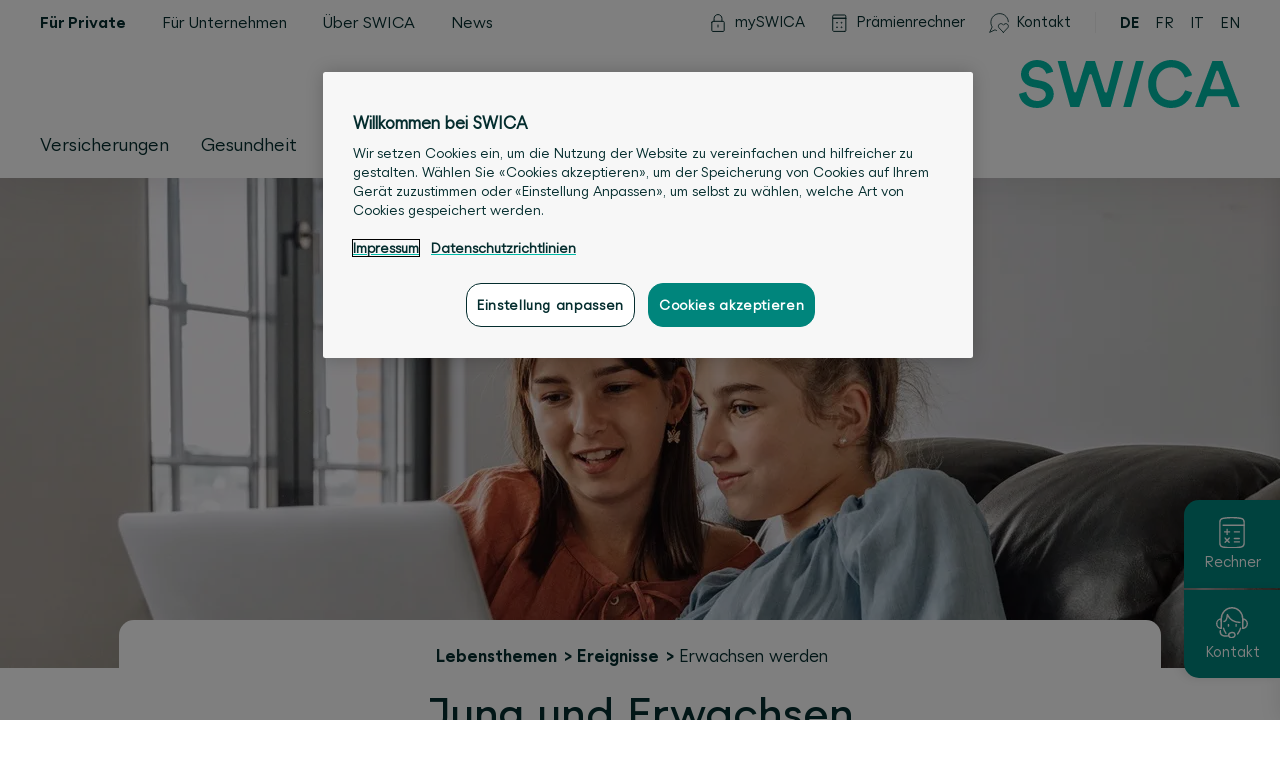

--- FILE ---
content_type: text/html; charset=utf-8
request_url: https://www.swica.ch/de/private/lebensthemen/ereignisse/erwachsen-werden
body_size: 80086
content:
<!DOCTYPE html>
<html lang="de">
<head>
   
        
            <meta charset="utf-8" />

<base v-pre href="/de/private/lebensthemen/ereignisse/erwachsen-werden/" />

<meta http-equiv="X-UA-Compatible" content="IE=edge">
<meta http-equiv="Content-type" content="text/html; charset=utf-8">
<meta content="width=device-width, initial-scale=1.0" name="viewport" />
<link rel="preload" as="font" href="/fonts/SWICA-Regular-w2.woff2" type="font/woff2"
    crossorigin="anonymous">
<link rel="preload" as="font" href="/fonts/SWICA-BoldInkSpot-w2.woff2" type="font/woff2"
    crossorigin="anonymous">
<link rel="preload" as="font" href="/fonts/SWICA-MediumInkSpot-w2.woff2" type="font/woff2"
    crossorigin="anonymous">
<link rel="preload" href="/assets/bundle.min.css?v=7e35b88a70d509750a1686c0bebf5461" as="style">
<link rel="stylesheet" href="/assets/bundle.min.css?v=7e35b88a70d509750a1686c0bebf5461">


<link rel="icon" type="image/x-icon" href="/assets/favicon/favicon.ico">
<link rel="icon" type="image/svg+xml" href="/assets/favicon/favicon.svg">
<link rel="apple-touch-icon" sizes="180x180" href="/assets/favicon/apple-touch-icon.png">

<link rel="icon" type="image/png" sizes="16x16" href="/assets/favicon/favicon-16x16.png">
<link rel="icon" type="image/png" sizes="32x32" href="/assets/favicon/favicon-32x32.png">
<link rel="icon" type="image/png" sizes="192x192" href="/assets/favicon/android-chrome-192x192.png">
<link rel="icon" type="image/png" sizes="512x512" href="/assets/favicon/android-chrome-512x512.png">
<link rel="manifest" href="/assets/favicon/manifest.json">

<meta name="msapplication-TileColor" content="#ffffff">
<meta name="msapplication-TileImage" content="/assets/favicon/mstile-150x150.png">
<meta name="theme-color" content="#ffffff">


<title>Erwachsen werden – SWICA</title>
<meta name="description" content="Nach dem 18. Geburtstag ändert sich auch einiges bei der Krankenversicherung. Hier finden Sie wichtige Informationen dazu und Tipps, um Prämien zu sparen." />

<meta name="robots" content="index, follow" />

<meta property="og:title" content="Erwachsen werden – SWICA" />
<meta property="og:description" content="Nach dem 18. Geburtstag ändert sich auch einiges bei der Krankenversicherung. Hier finden Sie wichtige Informationen dazu und Tipps, um Prämien zu sparen." />
<meta property="og:url" content="https://www.swica.ch/de/private/lebensthemen/ereignisse/erwachsen-werden" />

<meta property="og:image" content="/-/media/swica/bilder/standard/2-2-introbox-2560x980/swica-junge-erwachsene-laptop-2560x980.jpg?mh=1536&amp;mw=1536&amp;hash=2C41422819BECAC7FAD5FD89511AE82A" />


<link rel="alternate" hreflang="de" href="https://www.swica.ch/de/private/lebensthemen/ereignisse/erwachsen-werden" />

<link rel="alternate" hreflang="fr" href="https://www.swica.ch/fr/prive/thematiques-de-la-vie/evenements/passage-adulte" />

<link rel="alternate" hreflang="it" href="https://www.swica.ch/it/privati/temi-della-vita/eventi/diventare-adulti" />

<link rel="alternate" hreflang="en" href="https://www.swica.ch/en/private/life-topics/events/reaching-adulthood" />

<link rel="canonical" href="https://www.swica.ch/de/private/lebensthemen/ereignisse/erwachsen-werden" />

        
    
    
    
        <script>
            if(window.document.documentMode){
                window.location.replace("/de/extra/ie")
            };
        </script>
    
	 
        
            




        
    
	
            <script>
// Define dataLayer and the gtag function.
window.dataLayer = window.dataLayer || [];
function gtag(){dataLayer.push(arguments);}
 
// Default ad_storage to 'denied'.
gtag('consent', 'default', {
    'ad_storage': "denied",
    'analytics_storage': "denied",
    'functionality_storage': "denied",
    'personalization_storage': "denied",
    'security_storage': "denied",
    'ad_user_data': "denied",
    'ad_personalization': "denied",
    'wait_for_update': 500
});
</script>

<script>(function(w,d,s,l,i){w[l]=w[l]||[];w[l].push({'gtm.start':
new Date().getTime(),event:'gtm.js'});var f=d.getElementsByTagName(s)[0],
j=d.createElement(s),dl=l!='dataLayer'?'&l='+l:'';j.async=true;j.src=
'//www.googletagmanager.com/gtm.js?id='+i+dl;f.parentNode.insertBefore(j,f);
})(window,document,'script','dataLayer','GTM-T3SK77');</script>


    
	
        
            
<script src="https://cdn.cookielaw.org/scripttemplates/otSDKStub.js" data-document-language="true" type="text/javascript" charset="UTF-8" data-domain-script="018fe37b-4314-7c0d-85c1-7abfb26ef7aa"></script>
<script type="text/javascript">
function OptanonWrapper() {
    if (window.CurrentOneTrustSetting === undefined) {
        window.CurrentOneTrustSetting = window.OnetrustActiveGroups;
    }

    window.OneTrust.OnConsentChanged(function () {

        if (window.CurrentOneTrustSetting !== window.OnetrustActiveGroups) {
            window.location.reload();
        }
    });
}
</script>
<script>
    function sendToCalculator(){
        const UserData = localStorage.getItem('CALCULATOR_USER_DATA');
        var documentL = document.documentElement.lang

        switch(documentL) {
            case "de":
                var dLang="1";
                break;
            case "fr":
                var dLang="2";
                break;
            case "it":
                var dLang="3";
                break;
            case "en":
                var dLang="4";
                break;
            default:
                var dLang="1";
        }

        if (UserData !== null) {
            const data = JSON.parse(UserData);

            var plzId = data.zipInfo.id;
            var gender = data.genderId;
            var birthDay = data.birthDate;

            window.open(
                "https://calculate.swica.ch/?LANGUAGES=" + dLang + "&GEBTAG=" + birthDay + "&PLZID=" + plzId + "&GESCHLECHT=" + gender + "&ID=api-er",
                '_blank'
            ); 
        } else {
            window.open(
                "https://calculate.swica.ch/?LANGUAGES=" + dLang + "&ID=api-er",
                '_blank'
            );
        }
    }
</script>



        
    
    
    
    <script type="application/ld+json">
        {"@context":"https://schema.org","@type":"FAQPage","mainEntity":[{"@type":"Question","Name":"Prüfe, ob ein günstigeres Grundversi[[shy]]cherungs[[shy]]modell für dich in Frage kommt","acceptedAnswer":{"@type":"Answer","Text":"SWICA bietet verschiedene Grundversicherungsmodelle, die sich im Preis unterscheiden. Versichert bist du bei allen gleich gut. Der Unterschied zwischen den Modellen ist, ob du beispielsweise deine &Auml;rztin oder deinen Arzt frei w&auml;hlen willst oder ob du beispielsweise vor einem Arztbesuch zuerst bei SWICA anrufst und dich beraten l&auml;sst. Eine &Uuml;bersicht der verschiedenen Grundversicherungsmodelle und den damit verbundenen Preisunterschieden findest du hier:<br />\n<br />\n<a href=\"/de/private/versicherungen/grundversicherung\">SWICA Grundversicherungsmodelle</a>"}},{"@type":"Question","Name":"Je höher die Franchise, desto tiefer die Prämienrechnungen","acceptedAnswer":{"@type":"Answer","Text":"Wenn du den h&ouml;chsten Franchisebeitrag (CHF 2'500.&ndash;) w&auml;hlst, wird deine monatliche Pr&auml;mienrechnung etwa CHF 100.&ndash; g&uuml;nstiger ausfallen. Wenn du gesund und fit bist, ist das eine gute M&ouml;glichkeit, die monatlichen Fixkosten niedrig zu halten. Als Faustregel gilt: Eine tiefe Franchise (CHF 300.&ndash;) lohnt sich erst, wenn deine j&auml;hrlichen Gesundheitskosten CHF 1'500.&ndash; oder mehr betragen. Beachte: Eine hohe Franchise bedeutet, dass du im Ernstfall auch einen h&ouml;heren Betrag an deine Gesundheitskosten beisteuern musst."}},{"@type":"Question","Name":"Gesund leben mit Benevita","acceptedAnswer":{"@type":"Answer","Text":"<p>Ein gesunder Lebensstil kann sich positiv auf die H&ouml;he deiner Pr&auml;mien auswirken. Die Benevita-App stellt dir t&auml;glich spannende Challenges rund um die Themen Bewegung, Ern&auml;hrung und Wohlbefinden bereit. Wenn du die Herausforderungen annimmst, gibt es &ndash; nebst Gesundheits[[shy]]f&ouml;rderung &ndash; attraktive Rabatte auf die Zusatzversicherungen Completa Top und/oder Hospita.<br />\n<br />\nFalls deine Eltern am Bonusprogramm teilnehmen, hast du bis jetzt von ihrem Rabatt mitprofitiert. Mit dem Eintreten der Vollj&auml;hrigkeit brauchst du unabh&auml;ngig von der Policenkonstellation deinen eigenen Account, um von einem Pr&auml;mienrabatt und weiteren Benefits zu profitieren. Lade dir die Benevita-App auf dein Smartphone und melde dich bis sp&auml;testens 31. Dezember des Kalenderjahres deines 18. Geburtstages mit deinem SWICA-Konto an. Noch kein SWICA-Konto? Dann registriere dich am besten gleich.<br />\n<br />\n<a rel=\"noopener noreferrer\" href=\"https://idp.swica.ch/auth/ui/app/registration/flow/swica_selfreg/data/customer_validator_userdata\" target=\"_blank\">Jetzt SWICA-Konto erstellen</a></p>"}},{"@type":"Question","Name":"Prüfe dein Anrecht auf Prämienverbilligung","acceptedAnswer":{"@type":"Answer","Text":"Wer mit wenig Geld auskommen muss, hat gem&auml;ss Kranken[[shy]]versicherungs[[shy]]gesetz (KVG) m&ouml;glicherweise Anrecht auf Pr&auml;mienverbilligung. &laquo;Junge Erwachsene&raquo; finden sich oft in dieser Situation: Sch&uuml;lerinnen und Sch&uuml;ler, Studierende oder Auszubildende m&uuml;ssen h&auml;ufig noch ohne oder kleinem Lohn auskommen. Je nachdem, wie viel du verdienst, wird dein Anspruch auf Pr&auml;mienverbilligung unter Ber&uuml;cksichtigung der wirtschaftlichen Verh&auml;ltnisse deiner Eltern berechnet. Die Verfahren f&uuml;r die Beantragung von Pr&auml;mienverbilligung sind kantonal unterschiedlich.<br />\n<br />\n<a rel=\"noopener noreferrer\" rel=\"noopener noreferrer\" href=\"https://www.ahv-iv.ch/de/Kontakte/Kantonale-Stellen-zur-Pr%C3%A4mienverbilligung\" target=\"_blank\">Zust&auml;ndige Stelle finden</a>"}},{"@type":"Question","Name":"SWICA Kollektivpartnerschaften ","acceptedAnswer":{"@type":"Answer","Text":"31’400 Unternehmen und Organisationen sind bei SWICA versichert. Das freut uns sehr &ndash; und auch du darfst dich vielleicht freuen: Falls du bereits in einem Ausbildungs- oder Arbeitsverh&auml;ltnis bist, kannst du pr&uuml;fen, ob dein Arbeitgeber eine Versicherung oder einen Heilungskostenvertrag bei SWICA abgeschlossen hat. Ist das der Fall, profitierst du als Angestellte oder Angestellter von attraktiven Pr&auml;mienrabatten und weiteren Vorteilen. Kontaktiere uns und wir sagen dir, ob dein Arbeitgeber bei uns versichert ist oder eine Partnerschaft mit SWICA besteht.<br />\n<br />\n<a href=\"/de/private/kontakt\">Kontakt aufnehmen</a>"}},{"@type":"Question","Name":"Deine eigene Police","acceptedAnswer":{"@type":"Answer","Text":"Bis zu deiner Vollj&auml;hrigkeit bist du in der Regel Teil der &laquo;Familienpolice&raquo;, die du mit mindestens einem Elternteil teilst. Beim Eintritt in die Vollj&auml;hrigkeit hast du die M&ouml;glichkeit, deine erste eigene Police zu erhalten. SWICA empfiehlt dir diesen Schritt, damit du mit der Kranken[[shy]]versicherung in Ber&uuml;hrung kommst und nach und nach damit vertraut wirst. Du kannst damit auch noch warten und uns zu einem sp&auml;teren Zeitpunkt mit der Policentrennung beauftragen.<br />\n<br />\n<a href=\"https://www.swica.ch/de/private/lebensthemen/ereignisse/erwachsen-werden/faq#policentrennung333\">Mehr dazu</a>"}},{"@type":"Question","Name":"Unfallversicherung ja oder nein?","acceptedAnswer":{"@type":"Answer","Text":"Wenn du mindestens acht Stunden pro Woche beim gleichen Arbeitgeber angestellt bist (Berufsausbildung, Job), bist du &uuml;ber ihn gegen Unfall versichert. Trifft dies nicht zu, ist eine Unfallversicherung durch deine Krankenversicherung obligatorisch. Die Unfallversicherung wird direkt in deine Grundversicherung integriert. Wenn sich deine Anstellungs[[shy]]situation zu einem sp&auml;teren Zeitpunkt &auml;ndert, kannst du die Unfallversicherung jederzeit ein- oder ausschliessen."}},{"@type":"Question","Name":"Franchise festlegen","acceptedAnswer":{"@type":"Answer","Text":"&Uuml;berlege dir, welche Franchise zu dir und deiner Lebens- und Gesundheitssituation passt. Grunds&auml;tzlich gilt: Je h&ouml;her die Franchise, desto g&uuml;nstiger die Pr&auml;mie. Wenn du gesund bist und selten zur &Auml;rztin oder zum Arzt musst, empfehlen wir dir die h&ouml;chste Franchise (CHF 2500.&ndash;), andernfalls die niedrigste (CHF 300.&ndash;). Bei den <a href=\"#sparen333\">Spartipps</a> findest du weitere Informationen und Tipps zur Franchise. &Uuml;brigens: Die H&ouml;he der Franchise kannst du j&auml;hrlich auf den Beginn des neuen Kalenderjahres an deine pers&ouml;nliche Situation anpassen &ndash; einfach und schnell, online."}},{"@type":"Question","Name":"Administratives","acceptedAnswer":{"@type":"Answer","Text":"<p>SWICA versucht, deinen administrativen Aufwand so gering wie m&ouml;glich zu halten. Einige Dinge gilt es dennoch in die Wege zu leiten. &Uuml;berlege dir, wer das Bezahlen der Rechnungen &uuml;bernimmt, wie diese beglichen werden sollen und welches Konto du f&uuml;r Gutschriften hinterlegen m&ouml;chtest. Sofern deine Eltern einverstanden sind, die Rechnungen weiterhin zu bezahlen, kannst du mit nur einem Klick deren Zahlungsprofil f&uuml;r deine eigene Police &uuml;bernehmen.<br />\n<br />\nWenn du von nun an selbst f&uuml;r die Kosten der Krankenversicherungen aufkommst, hast du die Wahl zwischen drei M&ouml;glichkeiten:\n</p>\n<ul>\n    <li>SWICA zieht dir die offenen Betr&auml;ge direkt vom Konto deiner Wahl ab (Lastschriftverfahren/Direct Debit)</li>\n    <li>SWICA schickt dir die Rechnungen direkt in dein E-Banking (E-Rechnung/eBill)</li>\n    <li>SWICA schickt dir die Rechnungen per Post</li>\n</ul>\n<br />\n<br />\n&Auml;nderungen der Zahlungsart oder deiner pers&ouml;nlichen Daten (zum Beispiel die Wohnadresse) kannst du zu einem sp&auml;teren Zeitpunkt einfach und online vornehmen.<br />\n<br />\n<strong>Hinweis: </strong>Wenn du vorerst Teil der Familienpolice bleiben m&ouml;chtest, er&uuml;brigen sich die &Uuml;berlegungen zu Punkt 4."}},{"@type":"Question","Name":"Versicherung überprüfen","acceptedAnswer":{"@type":"Answer","Text":"Deine Lebenssituation jetzt ist nicht mehr die gleiche als noch vor ein paar Jahren. Das m&ouml;chte SWICA auch f&uuml;r deinen Versicherungsschutz ber&uuml;cksichtigen. Die Zahnspange bist du los &ndash; andere Dinge r&uuml;cken in den Fokus. Schau zusammen mit deinen Eltern, wie du bis jetzt bei SWICA versichert warst. Vielleicht tauchen Fragen auf: Was ist &uuml;berhaupt alles versichert? Braucht es das noch? Fehlt etwas? Wir helfen dir &ndash; und auch deinen Eltern &ndash; bei diesen Fragestellungen gerne und stehen beratend zur Seite. <br />\n<br />\n<a href=\"/de/private/kontakt/formular\">Beratungstermin vereinbaren</a>"}},{"@type":"Question","Name":"SWICA-Konto eröffnen und Apps installieren","acceptedAnswer":{"@type":"Answer","Text":"Falls du noch keines hast, kannst du jetzt dein eigenes <a rel=\"noopener noreferrer\" href=\"https://idp.swica.ch/auth/ui/app/registration/flow/swica_selfreg/data/customer_validator_userdata\" target=\"_blank\">SWICA-Konto erste</a><a rel=\"noopener noreferrer\" href=\"https://idp.swica.ch/auth/ui/app/registration/flow/swica_selfreg/data/customer_validator_userdata\" target=\"_blank\">llen</a>. Mit diesen Login-Daten kannst du alle drei SWICA-Apps kostenlos nutzen. Weiter unten siehst du, was die Apps k&ouml;nnen und wozu sie gut sind. Ein SWICA-Konto und die Nutzung der mySWICA-App sind zwingend, falls du eine g&auml;nzlich papierfreie Kommunikation w&uuml;nschst.<br />\n<br />\n<a rel=\"noopener noreferrer\" href=\"https://idp.swica.ch/auth/ui/app/registration/flow/swica_selfreg/data/customer_validator_userdata\" target=\"_blank\">SWICA-Konto erstellen</a>"}}]}
    </script>

</head>
<body>

    
        <noscript><iframe src="//www.googletagmanager.com/ns.html?id=GTM-T3SK77"
height="0" width="0" style="display:none;visibility:hidden"></iframe></noscript>
    

  <div id="contentApp" class="is-clearfix">

	
        
            <swc-fast-contact
    
        show-premium-calculator="true"
        
            premium-calculator-floating-button-icon="/-/media/swica/icons/svg/fast-contacts/x-fast-contacts-calculator-weiss.svg?mw=50&amp;hash=A6827EFCA80FC3B1F7A52658C636D9CD"
            premium-calculator-floating-button-icon-active="/-/media/swica/icons/svg/fast-contacts/x-fast-contacts-calculator-gruen.svg?mw=50&amp;hash=9209535507802D1493CBD60BE20A4DB3"
            premium-calculator-floating-button-text="Rechner"
        
    

    
        show-side-contact="true"
        contact-floating-button-icon="/-/media/swica/icons/svg/fast-contacts/x-fast-contacts-contact-weiss.svg?mw=50&amp;hash=CFB350C46BD71DC427A2160F469DC72F"
        contact-floating-button-icon-active="/-/media/swica/icons/svg/fast-contacts/x-fast-contacts-contact-gruen.svg?mw=50&amp;hash=9313903FB4F708ECBCCF9588B0968949"
        contact-floating-button-text="Kontakt"
        contact-text="&lt;h4&gt;Rund um die Uhr f&amp;uuml;r Sie da&lt;/h4&gt;
&lt;h6&gt;Kundenservice 7x24&lt;/h6&gt;
&lt;h6&gt;&lt;a href=&quot;tel:+41588009933&quot;&gt;+41 58 800 99 33&lt;/a&gt;&lt;/h6&gt;
&lt;hr style=&quot;background-color:#6E6E6E;&quot; /&gt;
&lt;h6&gt;sant&amp;eacute;24 &amp;ndash; Ihre Schweizer Telemedizin&lt;/h6&gt;
&lt;h6&gt;&lt;a href=&quot;tel:+41444048686&quot;&gt;+41 44 404 86 86&lt;/a&gt;&lt;/h6&gt;
&lt;hr size=&quot;1&quot; style=&quot;color:#6E6E6E; background-color:#6E6E6E; 1px;&quot; /&gt;
&lt;h6&gt;
Standort in Ihrer N&amp;auml;he&lt;/h6&gt;"
        link-url="/de/ueber-swica/standorte"
        link-title=""
        link-text="Alle Standorte"
        contact-and-callback-url="/de/private/kontakt"
        contact-and-callback-text="Kontakt &amp; Rückrufservice"
        contact-and-callback-title=""
        contact-info-and-opening-hours-link-text="Infos und Öffnungszeiten"
        location-search-api-url="https://www.swica.ch/api/LocationsAPI/GetLocationByCoordinates"
        language="de"
        max-distance="200"
        page-id="{B701B2A1-52C4-4F77-AE89-73D42DF05C0E}"
        closest-location-title=""
    

    
        show-chat="false"
        :start-chat-directly="false"
        chat-bot-image="/-/media/swica/icons/png/x-swica-chatbot-150x150.png?mh=1536&amp;mw=1536&amp;hash=410D8CD843E6388D415C859D7331EA2C"
        chat-bot-button-text="Jetzt mit IQ chatten"
        chat-bot-floating-button-icon="/-/media/swica/icons/svg/fast-contacts/x-fast-contacts-chatbot-weiss.svg?mw=50&amp;hash=47158B2AA54B5F2B4DFD1D56294487BF"
        chat-bot-floating-button-icon-active="/-/media/swica/icons/svg/fast-contacts/x-fast-contacts-chatbot-gruen.svg?mw=50&amp;hash=5D2AA5625F5DF1683CBC69C568F0B71A"
        chat-bot-floating-button-text="Chat"
        chat-bot-text="&lt;h3&gt;SWICA-Chat&lt;/h3&gt;
&lt;p&gt;
Haben Sie Fragen zu unseren Produkten und Leistungen? Der Chatbot IQ steht Ihnen rund um die Uhr mit Rat und Tat zur Seite. Wenn Ihnen die Antworten vom IQ nicht weiterhelfen, k&amp;ouml;nnen Sie einen Kundenberater verlangen.&lt;/p&gt;
&lt;br /&gt;
&lt;br /&gt;"
    
    >
    
        
            
                <swc-premium-calculator
    premium-calculator-text="SWICA-Prämienrechner"

zip-label="PLZ"
zip-placeholder="PLZ"
post-code-required-message="erforderlich"
post-code-select-message="bitte Ort auswählen"
post-code-unknown-message="PLZ unbekannt"
post-code-service-error-message="Die PLZ-Eingabe ist derzeit nicht möglich. Bitte versuchen Sie es später erneut."
:zip-api="{endpoint: &#39;https://calculate.swica.ch/backend/offer/v1/postcode&#39;,header:{key: &#39;X-ADC-ACCOUNT-ID&#39;,value: &#39;WWWSWICA&#39;},authorization: &#39;APIKEY 5bae22a7-94ed-47a5-8642-b532ebd117fa&#39;}"

birth-date-label="Geburtsdatum"
birth-date-placeholder="tt.mm.jjjj"
invalid-date-message="Ungültiges Datum"
birth-date-required-message="erforderlich"
birth-date-future-message="Datum muss in der Zukunft liegen"
birth-date-past-message="Datum muss in Vergangenheit liegen"

male-label="männlich"
female-label="weiblich"
unborn-child-label="ungeborenes Kind"
select-gender-placeholder="Geschlecht"
gender-required-message="erforderlich"

button-text="Prämie berechnen"
delete-button-text="Eingaben löschen"

premium-calculator-link="https://calculate.swica.ch/?askPin=true" 
premium-calculator-link-text="Bestehende Offerte mit PIN abrufen"
premium-calculator-link-target="_blank"

premium-calculator-partner-number=""
premium-calculator-tracking-id="prm-allg"
premium-calculator-language="1"
premium-calculator-url="https://calculate.swica.ch"

show-premium-calculator="true"
>
</swc-premium-calculator>

            
        
    
</swc-fast-contact>

        
    

    <swc-header-bar class="swc-header-bar ">
    <div class="swc-nav-skiplinks">
    <ul class="swc-nav-skiplinks__list">
        
            <li class="swc-nav-skiplinks__item">
                <a href="#mainnav" class="swc-nav-skiplinks__link" accesskey="0" title="[ALT + 0]">
                    <span class="swc-nav-skiplinks__text">
                        Zur Hauptnavigation
                    </span>
                </a>
            </li>
        
            <li class="swc-nav-skiplinks__item">
                <a href="#main" class="swc-nav-skiplinks__link" accesskey="1" title="[ALT + 1]">
                    <span class="swc-nav-skiplinks__text">
                        Zum Inhalt
                    </span>
                </a>
            </li>
        
            <li class="swc-nav-skiplinks__item">
                <a href="#main_navsearch" class="swc-nav-skiplinks__link" accesskey="2" title="[ALT + 2]">
                    <span class="swc-nav-skiplinks__text">
                        Zur Suche
                    </span>
                </a>
            </li>
        
    </ul>
</div>


    <div class="swc-header-bar__mobile-wrapper">
        <div class="swc-header-bar__fixed-container"
            data-swc-header-bar="mobile-fixed-container">
            <div class="swc-header-bar__top">
                <div class="swc-header-bar__top-inner">
                    <div class="swc-header-bar__left">
                        <div class="swc-header-bar__burger-wrap">
                            <button class="swc-nav-burger" data-swc-nav-burger="button">
    <span></span>
    <span></span>
    <span></span>
</button>

                        </div>
                        <div class="swc-header-bar__search-wrap">
                            
    <div>
        <div class="swc-nav-search">
            <button class="swc-nav-search__button" data-swc-nav-search="button">
                <svg class="swc-nav-search__icon">
                    <use href="#swc_search_icon"></use>
                </svg><span
                    class="swc-nav-search__text">Suche</span
                >
            </button>
        </div>
        
        <swc-search
    search-title="Suchergebnisse"
    search-placeholder="Suchbegriff eingeben"
    search-placeholder-mobile="Suchbegriff"
    search-all-text="Alle"
    search-no-results-text="&lt;h3 style=&quot;color:#179f96;&quot;&gt;Kein Treffer wurde gefunden&lt;/h3&gt;
&lt;ul&gt;
    &lt;li&gt;&amp;Uuml;berpr&amp;uuml;fen Sie, ob der Begriff korrekt eingetippt wurde&lt;/li&gt;
    &lt;li&gt;&lt;a href=&quot;/de/private/kontakt&quot;&gt;&lt;strong&gt;Kontaktieren &lt;/strong&gt;&lt;/a&gt;Sie uns &lt;/li&gt;
&lt;/ul&gt;"
    
    :search-tabs="[{&quot;name&quot;:&quot;Für Private&quot;,&quot;id&quot;:&quot;{0BF6A6EB-363E-48E7-8E3A-C2239F44E904}&quot;},{&quot;name&quot;:&quot;Für Unternehmen&quot;,&quot;id&quot;:&quot;{E23FF5DD-3C79-4F55-80B9-A0BAF45919EA}&quot;},{&quot;name&quot;:&quot;Über SWICA&quot;,&quot;id&quot;:&quot;{5F38FEB9-DC42-4D9B-896E-E58AE15DA483}&quot;},{&quot;name&quot;:&quot;Kundenmagazin&quot;,&quot;id&quot;:&quot;{D447A8A7-188B-48B6-9930-AEE338E31119}&quot;}]"
    search-api-url="https://www.swica.ch/api/search/"
    search-page-id="{B701B2A1-52C4-4F77-AE89-73D42DF05C0E}"
    search-source-id="{5D39C1CC-E240-4C90-93CC-E7DF354414B7}"
    search-language="de"
    search-show-more-label="Mehr anzeigen">
</swc-search>

    </div>


                        </div>
                    </div>

                    <div class="swc-header-bar__logo-wrap">
                        <div class="swc-nav-logo">
    
    <figure class="swc-nav-logo__logo-wrapper">
        <a class="swc-nav-logo__home-link" href="/">
            <img class="swc-nav-logo__image is-desktop" src="/-/media/swica/logos/swica/svg/swica-logo-d.svg?mw=500&amp;hash=5425D27DF3EEF4DC4429B32A29E0EA3B" alt="" />
            <img class="swc-nav-logo__image is-mobile" src="/-/media/swica/logos/swica/svg/swica_logo_mob.svg?mw=500&amp;hash=59DDB477165F2D676B5CF69E2A25B028" alt="" />
        </a>
    </figure>
    
</div>

                    </div>
                </div>
            </div>

            <div class="swc-header-bar__backdrop" data-swc-header-bar="backdrop"></div>

            <div class="swc-header-bar__side-bar" data-swc-header-bar="sidebar">
                <div class="swc-header-bar__top-area">
                    
                    <nav class="swc-nav-meta" data-swc-meta="nav" data-swc-nav-mobile="nav-meta">
    
    <div class="swc-nav-meta__mobile-selected-section" data-swc-meta="selected">
        
            
                <span class="swc-nav-meta__link is-hidden-on-none"
                ><span class="swc-nav-meta__link-text is-mobile">Für Private</span
                ></span>
            
        
            
        
            
        
            
        
            
        

        <div class="swc-nav-meta__arrow-wrapper">
            <svg xmlns="http://www.w3.org/2000/svg" xml:space="preserve" viewBox="0 0 13.3 8" width="13.3" height="7.5">
                <path d="M12.6.8 7 6.6l-.1.1h-.4l-.1-.1L.8.8" style="fill:none; stroke-width:1.5; stroke-linecap:round; stroke-linejoin:round" />
            </svg>
        </div>
    </div>
    
    <div class="swc-nav-meta__options-container">
        
            <a
                class="swc-nav-meta__link is-hidden-on-none swc-nav-meta__link--active"
                href="/de/private"
                 data-nav-meta-active-section="true"
                data-nav-meta-section-id="{0BF6A6EB-363E-48E7-8E3A-C2239F44E904}"
                
            >
                <span class="swc-nav-meta__link-text is-mobile">Für Private</span><span class="swc-nav-meta__link-text is-desktop">Für Private</span>
            </a>
        
            <a
                class="swc-nav-meta__link is-hidden-on-none"
                href="/de/unternehmen"
                
                data-nav-meta-section-id="{E23FF5DD-3C79-4F55-80B9-A0BAF45919EA}"
                
            >
                <span class="swc-nav-meta__link-text is-mobile">Für Unternehmen</span><span class="swc-nav-meta__link-text is-desktop">Für Unternehmen</span>
            </a>
        
            <a
                class="swc-nav-meta__link is-hidden-on-none"
                href="/de/ueber-swica"
                
                data-nav-meta-section-id="{5F38FEB9-DC42-4D9B-896E-E58AE15DA483}"
                
            >
                <span class="swc-nav-meta__link-text is-mobile">Über SWICA</span><span class="swc-nav-meta__link-text is-desktop">Über SWICA</span>
            </a>
        
            <a
                class="swc-nav-meta__link is-hidden-on-none"
                href="/de/newsroom"
                
                data-nav-meta-section-id="{F97374CB-ED2C-46B5-91BD-574DC9214143}"
                
            >
                <span class="swc-nav-meta__link-text is-mobile">News</span><span class="swc-nav-meta__link-text is-desktop">News</span>
            </a>
        
            <a
                class="swc-nav-meta__link is-hidden-on-desktop"
                href="/de/magazin"
                
                data-nav-meta-section-id="{D447A8A7-188B-48B6-9930-AEE338E31119}"
                
            >
                <span class="swc-nav-meta__link-text is-mobile">Kundenmagazin</span><span class="swc-nav-meta__link-text is-desktop">Kundenmagazin</span>
            </a>
        
    </div>
</nav>

                </div>

                <div class="swc-header-bar__bottom-area">
                    <div class="swc-header-bar__search-tools-nav-wrap">

                        
                            
                            <div class="swc-nav-search-input">
    <form class="swc-nav-search-input__form">
        <input type="search" class="swc-nav-search-input__input" data-swc-nav-search-input="input" aria-label="Suche" placeholder="Suchbegriff">
        <button type="submit" class="swc-nav-search-input__button" data-swc-nav-search-input="submit" value="Suche">
            <svg class="swc-nav-search-input__icon">
                <use href="#swc_search_icon"></use>
            </svg>
        </button>
    </form>
</div>

                        

                        
                        <nav class="swc-nav-tools">
    
        <div class="swc-nav-tools__link-wrapper  is-hidden-on-none">
            <a
                class="swc-nav-tools__link"
                href="/de/private/services/nuetzliches/myswica"
                
            >
                
                    <span class="swc-nav-tools__icon"><svg width="20" height="20" viewBox="0 0 20 20" fill="none" xmlns="http://www.w3.org/2000/svg">
<path d="M3.8125 9.31848C3.8125 8.7662 4.26022 8.31848 4.8125 8.31848H15.1985C15.7508 8.31848 16.1985 8.7662 16.1985 9.31848V17.4525C16.1985 18.0048 15.7508 18.4525 15.1985 18.4525H4.8125C4.26022 18.4525 3.8125 18.0048 3.8125 17.4525V9.31848Z" stroke-linecap="round" stroke-linejoin="round"/>
<path d="M6.06445 8.3185V5.5035C6.06445 4.45828 6.47966 3.45587 7.21875 2.71679C7.95783 1.97771 8.96023 1.5625 10.0055 1.5625C11.0507 1.5625 12.0531 1.97771 12.7922 2.71679C13.5312 3.45587 13.9465 4.45828 13.9465 5.5035V8.3185"  stroke-linecap="round" stroke-linejoin="round"/>
<path d="M10.0055 12.0093V14.0361"  stroke-linecap="round" stroke-linejoin="round"/>
</svg>
</span>
                
                <span class="swc-nav-tools__link-text is-mobile">mySWICA</span><span class="swc-nav-tools__link-text is-desktop">mySWICA</span>
            </a>
        </div>
    
        <div class="swc-nav-tools__link-wrapper  is-hidden-on-none">
            <a
                class="swc-nav-tools__link"
                href="/de/private/services/praemienrechner"
                
            >
                
                    <span class="swc-nav-tools__icon"><svg width="20" height="20" viewBox="0 0 20 20" fill="none" xmlns="http://www.w3.org/2000/svg">
<path d="M15.8506 18.38H4.70925C4.58023 18.3801 4.45246 18.3547 4.33326 18.3054C4.21406 18.256 4.10577 18.1836 4.01461 18.0923C3.92344 18.001 3.85119 17.8926 3.80199 17.7733C3.7528 17.654 3.72762 17.5262 3.72791 17.3972V5.276H16.8319V17.3972C16.8322 17.5262 16.807 17.654 16.7578 17.7733C16.7086 17.8926 16.6364 18.001 16.5452 18.0923C16.454 18.1836 16.3458 18.256 16.2266 18.3054C16.1074 18.3547 15.9796 18.3801 15.8506 18.38V18.38Z"  stroke-linecap="round" stroke-linejoin="round"/>
<path d="M16.8319 5.276H3.72791V3.092C3.72791 2.80238 3.84295 2.52463 4.04774 2.31984C4.25253 2.11505 4.53029 2 4.81991 2H15.7399C16.0295 2 16.3073 2.11505 16.5121 2.31984C16.7169 2.52463 16.8319 2.80238 16.8319 3.092V5.276Z"  stroke-linecap="round" stroke-linejoin="round"/>
<circle cx="8.00493" cy="9.73503" r="0.455"/> 
<circle cx="12.555" cy="9.73503" r="0.455"/>
<circle cx="8.00493" cy="14.285" r="0.455"/> 
<circle cx="12.555" cy="14.285" r="0.455"/> 
</svg>
</span>
                
                <span class="swc-nav-tools__link-text is-mobile">Prämienrechner</span><span class="swc-nav-tools__link-text is-desktop">Prämienrechner</span>
            </a>
        </div>
    
        <div class="swc-nav-tools__link-wrapper  is-hidden-on-none">
            <a
                class="swc-nav-tools__link"
                href="/de/private/kontakt"
                
            >
                
                    <span class="swc-nav-tools__icon"><svg width="20" height="20" viewBox="0 0 24 24" fill="none" xmlns="http://www.w3.org/2000/svg">
<path d="M23.224 10.5C23.1132 8.90965 22.6416 7.36537 21.8452 5.98432C21.0487 4.60328 19.9482 3.42173 18.6272 2.52929C17.3061 1.63685 15.7992 1.05695 14.2206 0.833564C12.6421 0.610182 11.0334 0.749185 9.51662 1.24003C7.9998 1.73088 6.61468 2.56068 5.46629 3.6665C4.31789 4.77233 3.43639 6.12513 2.88863 7.62233C2.34086 9.11953 2.14123 10.7218 2.30485 12.3076C2.46848 13.8935 2.99107 15.4212 3.833 16.775L0.75 23.25L7.225 20.166C7.78768 20.5157 8.38195 20.8116 9 21.05" stroke="" stroke-linecap="round" stroke-linejoin="round"/>
<path d="M17.25 23.25L12.136 17.915C11.687 17.4661 11.3906 16.8873 11.2888 16.2605C11.187 15.6338 11.2851 14.9909 11.569 14.423V14.423C11.7835 13.9942 12.0968 13.6226 12.4831 13.3386C12.8694 13.0546 13.3176 12.8665 13.7908 12.7898C14.2641 12.713 14.7488 12.7498 15.205 12.8971C15.6613 13.0444 16.076 13.298 16.415 13.637L17.25 14.472L18.085 13.637C18.424 13.298 18.8387 13.0444 19.295 12.8971C19.7512 12.7498 20.2359 12.713 20.7092 12.7898C21.1824 12.8665 21.6306 13.0546 22.0169 13.3386C22.4032 13.6226 22.7165 13.9942 22.931 14.423V14.423C23.2149 14.9909 23.313 15.6338 23.2112 16.2605C23.1094 16.8873 22.813 17.4661 22.364 17.915L17.25 23.25Z" stroke="" stroke-linecap="round" stroke-linejoin="round"/>
</svg>
</span>
                
                <span class="swc-nav-tools__link-text is-mobile">Kontakt</span><span class="swc-nav-tools__link-text is-desktop">Kontakt</span>
            </a>
        </div>
    
</nav>


                        <div class="swc-nav">
    <ul class="swc-nav-desktop" data-swc-nav-desktop="nav">
    
        <li
            class="swc-nav-desktop__element is-hidden-on-none"
             data-swc-nav-desktop="l1-item"
        >
            
                <a data-swc-nav-desktop="keyboard-target" class="swc-nav-desktop__element-title"
                    tabindex="0"
                    
                    
                >
            
                    <span>Versicherungen</span>
            
                </a>
            

            
                <div class="swc-nav-sub swc-nav-sub--3-col swc-nav-sub--quicklinks-hidden-on-none swc-nav-sub--has-quicklinks" data-nav-sub="true">
    <div class="swc-nav-sub__scroll-wrapper">
        
            
                
                <div class="swc-nav-sub__quicklinks-backdrop is-hidden-on-none"></div>
            
        

        <div class="swc-nav-sub__grid-container">
            
            <div class="swc-nav-sub__headings">
                
                    
                        <h3 class="swc-nav-sub__column-heading is-hidden-on-none swc-nav-sub__column-heading--first-visible">
                            
                                <a class="swc-nav-sub__heading-link" href="/de/private/versicherungen/grundversicherung" >
                            
                            <span>Grundversicherungen</span>
                            
                                </a>
                            
                        </h3>
                    
                        <h3 class="swc-nav-sub__column-heading is-hidden-on-none">
                            
                                <a class="swc-nav-sub__heading-link" href="/de/private/versicherungen/zusatzversicherungen" >
                            
                            <span>Zusatzversicherungen</span>
                            
                                </a>
                            
                        </h3>
                    
                        <h3 class="swc-nav-sub__column-heading is-hidden-on-none swc-nav-sub__column-heading--last-visible">
                            
                                <a class="swc-nav-sub__heading-link" href="/de/private/versicherungen/spezialversicherungen" >
                            
                            <span>Weitere Versicherungen</span>
                            
                                </a>
                            
                        </h3>
                    
                


                
                    
                        <h3 class="swc-nav-sub__column-heading swc-nav-sub__column-heading--quicklinks swc-nav-sub__column-heading--3-grid-cols is-hidden-on-none">
                            <span class="is-hidden-on-none">Schnellzugriffe</span>
                        </h3>
                    
                
            </div>

            <div class="swc-nav-sub__columns">
                
                    
                        <div class="swc-nav-sub__column  is-hidden-on-none swc-nav-sub__column--first-visible">
                            <div class="swc-nav-sub__links">
                                
                                    <a
                                        class="swc-nav-sub__link is-hidden-on-none"
                                        href="/de/private/versicherungen/grundversicherung/uebersicht"
                                        
                                    >
                                        <span class="swc-nav-sub__link-text">
                                            <span>Übersicht</span>
                                            
                                        </span>
                                    </a>
                                
                                    <a
                                        class="swc-nav-sub__link is-hidden-on-mobile"
                                        href="/de/private/versicherungen/grundversicherung/hausarztmodell"
                                        
                                    >
                                        <span class="swc-nav-sub__link-text">
                                            <span>Hausarztmodell</span>
                                            
                                        </span>
                                    </a>
                                
                                    <a
                                        class="swc-nav-sub__link is-hidden-on-mobile"
                                        href="/de/private/versicherungen/grundversicherung/aerztelistenmodell"
                                        
                                    >
                                        <span class="swc-nav-sub__link-text">
                                            <span>Spital-/Ärztelistenmodell</span>
                                            
                                        </span>
                                    </a>
                                
                                    <a
                                        class="swc-nav-sub__link is-hidden-on-mobile"
                                        href="/de/private/versicherungen/grundversicherung/apothekenmodell"
                                        
                                    >
                                        <span class="swc-nav-sub__link-text">
                                            <span>Apothekenmodell</span>
                                            
                                        </span>
                                    </a>
                                
                                    <a
                                        class="swc-nav-sub__link is-hidden-on-mobile"
                                        href="/de/private/versicherungen/grundversicherung/hmo-modell"
                                        
                                    >
                                        <span class="swc-nav-sub__link-text">
                                            <span>HMO-Modell</span>
                                            
                                        </span>
                                    </a>
                                
                                    <a
                                        class="swc-nav-sub__link is-hidden-on-mobile"
                                        href="/de/private/versicherungen/grundversicherung/telemedizin"
                                        
                                    >
                                        <span class="swc-nav-sub__link-text">
                                            <span>Telemedizin</span>
                                            
                                        </span>
                                    </a>
                                
                                    <a
                                        class="swc-nav-sub__link is-hidden-on-desktop"
                                        href="/de/private/versicherungen/grundversicherung/grenzgaenger"
                                        
                                    >
                                        <span class="swc-nav-sub__link-text">
                                            <span>Grenzgänger</span>
                                            
                                        </span>
                                    </a>
                                
                                    <a
                                        class="swc-nav-sub__link has-arrow is-hidden-on-mobile"
                                        href="/de/private/versicherungen/grundversicherung/mehr-anzeigen"
                                        
                                    >
                                        <span class="swc-nav-sub__link-text">
                                            <span>Alle anzeigen</span>
                                            
                                                <svg class="swc-nav-sub__link-arrow-svg">
                                                    <use href="#swc_arrow_icon" />
                                                </svg>
                                            
                                        </span>
                                    </a>
                                
                            </div>
                        </div>
                    
                
                    
                        <div class="swc-nav-sub__column  is-hidden-on-none">
                            <div class="swc-nav-sub__links">
                                
                                    <a
                                        class="swc-nav-sub__link is-hidden-on-none"
                                        href="/de/private/versicherungen/zusatzversicherungen/uebersicht-nach-beduerfnissen"
                                        
                                    >
                                        <span class="swc-nav-sub__link-text">
                                            <span>Übersicht</span>
                                            
                                        </span>
                                    </a>
                                
                                    <a
                                        class="swc-nav-sub__link is-hidden-on-none"
                                        href="/de/private/versicherungen/zusatzversicherungen/spitalversicherung"
                                        
                                    >
                                        <span class="swc-nav-sub__link-text">
                                            <span>Spitalzusatzversicherungen</span>
                                            
                                        </span>
                                    </a>
                                
                                    <a
                                        class="swc-nav-sub__link is-hidden-on-none"
                                        href="/de/private/versicherungen/zusatzversicherungen/ambulantversicherungen"
                                        
                                    >
                                        <span class="swc-nav-sub__link-text">
                                            <span>Completa Top / Completa Forte</span>
                                            
                                        </span>
                                    </a>
                                
                                    <a
                                        class="swc-nav-sub__link is-hidden-on-none"
                                        href="/de/private/versicherungen/zusatzversicherungen/praevita"
                                        
                                    >
                                        <span class="swc-nav-sub__link-text">
                                            <span>Praevita</span>
                                            
                                        </span>
                                    </a>
                                
                                    <a
                                        class="swc-nav-sub__link is-hidden-on-none"
                                        href="/de/private/versicherungen/zusatzversicherungen/optima"
                                        
                                    >
                                        <span class="swc-nav-sub__link-text">
                                            <span>Optima</span>
                                            
                                        </span>
                                    </a>
                                
                                    <a
                                        class="swc-nav-sub__link is-hidden-on-none"
                                        href="/de/private/versicherungen/zusatzversicherungen/supplementa"
                                        
                                    >
                                        <span class="swc-nav-sub__link-text">
                                            <span>Supplementa</span>
                                            
                                        </span>
                                    </a>
                                
                                    <a
                                        class="swc-nav-sub__link is-hidden-on-desktop"
                                        href="/de/private/versicherungen/zusatzversicherungen/zahnversicherung"
                                        
                                    >
                                        <span class="swc-nav-sub__link-text">
                                            <span>Zahnversicherung</span>
                                            
                                        </span>
                                    </a>
                                
                                    <a
                                        class="swc-nav-sub__link is-hidden-on-desktop"
                                        href="/de/private/versicherungen/zusatzversicherungen/unfallversicherung"
                                        
                                    >
                                        <span class="swc-nav-sub__link-text">
                                            <span>Unfallversicherung</span>
                                            
                                        </span>
                                    </a>
                                
                                    <a
                                        class="swc-nav-sub__link is-hidden-on-desktop"
                                        href="/de/private/versicherungen/zusatzversicherungen/benevita-bonusprogramm"
                                        
                                    >
                                        <span class="swc-nav-sub__link-text">
                                            <span>Benevita Bonusprogramm</span>
                                            
                                        </span>
                                    </a>
                                
                                    <a
                                        class="swc-nav-sub__link has-arrow is-hidden-on-mobile"
                                        href="/de/private/versicherungen/zusatzversicherungen/mehr-anzeigen"
                                        
                                    >
                                        <span class="swc-nav-sub__link-text">
                                            <span>Alle anzeigen</span>
                                            
                                                <svg class="swc-nav-sub__link-arrow-svg">
                                                    <use href="#swc_arrow_icon" />
                                                </svg>
                                            
                                        </span>
                                    </a>
                                
                            </div>
                        </div>
                    
                
                    
                        <div class="swc-nav-sub__column  is-hidden-on-none swc-nav-sub__column--last-visible">
                            <div class="swc-nav-sub__links">
                                
                                    <a
                                        class="swc-nav-sub__link is-hidden-on-desktop"
                                        href="/de/private/versicherungen/spezialversicherungen/alle-spezialversicherungen"
                                        
                                    >
                                        <span class="swc-nav-sub__link-text">
                                            <span>Übersicht</span>
                                            
                                        </span>
                                    </a>
                                
                                    <a
                                        class="swc-nav-sub__link is-hidden-on-none"
                                        href="/de/private/versicherungen/spezialversicherungen/grenzgaengerversicherung"
                                        
                                    >
                                        <span class="swc-nav-sub__link-text">
                                            <span>Grenzgängerversicherung</span>
                                            
                                        </span>
                                    </a>
                                
                                    <a
                                        class="swc-nav-sub__link is-hidden-on-none"
                                        href="/de/private/versicherungen/spezialversicherungen/haustierversicherung"
                                        
                                    >
                                        <span class="swc-nav-sub__link-text">
                                            <span>Haustierversicherung</span>
                                            
                                        </span>
                                    </a>
                                
                                    <a
                                        class="swc-nav-sub__link is-hidden-on-none"
                                        href="/de/private/versicherungen/spezialversicherungen/reiseversicherung"
                                        
                                    >
                                        <span class="swc-nav-sub__link-text">
                                            <span>Reiseversicherung</span>
                                            
                                        </span>
                                    </a>
                                
                                    <a
                                        class="swc-nav-sub__link is-hidden-on-none"
                                        href="/de/private/versicherungen/spezialversicherungen/rechtsschutz"
                                        
                                    >
                                        <span class="swc-nav-sub__link-text">
                                            <span>Rechtsschutz</span>
                                            
                                        </span>
                                    </a>
                                
                                    <a
                                        class="swc-nav-sub__link is-hidden-on-none"
                                        href="/de/private/versicherungen/spezialversicherungen/kapitalversicherungen"
                                        
                                    >
                                        <span class="swc-nav-sub__link-text">
                                            <span>Kapitalversicherungen</span>
                                            
                                        </span>
                                    </a>
                                
                                    <a
                                        class="swc-nav-sub__link is-hidden-on-none"
                                        href="/de/private/versicherungen/spezialversicherungen/auslandversicherung"
                                        
                                    >
                                        <span class="swc-nav-sub__link-text">
                                            <span>Auslandversicherung</span>
                                            
                                        </span>
                                    </a>
                                
                                    <a
                                        class="swc-nav-sub__link is-hidden-on-desktop"
                                        href="/de/private/versicherungen/spezialversicherungen/abredeversicherung"
                                        
                                    >
                                        <span class="swc-nav-sub__link-text">
                                            <span>Abredeversicherung</span>
                                            
                                        </span>
                                    </a>
                                
                                    <a
                                        class="swc-nav-sub__link is-hidden-on-desktop"
                                        href="/de/private/versicherungen/spezialversicherungen/gaesteversicherung"
                                        
                                    >
                                        <span class="swc-nav-sub__link-text">
                                            <span>Gästeversicherung</span>
                                            
                                        </span>
                                    </a>
                                
                                    <a
                                        class="swc-nav-sub__link is-hidden-on-desktop"
                                        href="/de/private/versicherungen/spezialversicherungen/studentenversicherung"
                                        
                                    >
                                        <span class="swc-nav-sub__link-text">
                                            <span>Studentenversicherung</span>
                                            
                                        </span>
                                    </a>
                                
                                    <a
                                        class="swc-nav-sub__link has-arrow is-hidden-on-mobile"
                                        href="/de/private/versicherungen/spezialversicherungen/mehr-anzeigen"
                                        
                                    >
                                        <span class="swc-nav-sub__link-text">
                                            <span>Alle anzeigen</span>
                                            
                                                <svg class="swc-nav-sub__link-arrow-svg">
                                                    <use href="#swc_arrow_icon" />
                                                </svg>
                                            
                                        </span>
                                    </a>
                                
                            </div>
                        </div>
                    
                

                
                    
                        <div class="swc-nav-sub__column swc-nav-sub__column--quicklinks swc-nav-sub__column--3-grid-cols is-hidden-on-none">
                            <div class="swc-nav-quicklinks swc-nav-quicklinks--3">
    
    <div class="swc-nav-quicklinks__bleed"></div>

    <div class="swc-nav-quicklinks__column">

        
        <h3 class="swc-nav-quicklinks__column-heading is-hidden-on-none">
            <span>Schnellzugriffe</span>
        </h3>

        <div class="swc-nav-quicklinks__links">
            
                <a
                    class="swc-nav-quicklinks__link is-hidden-on-none"
                     href="/de/private/gesundheit/gesundheitsservices/swica-zusatzservices"
                    
                >
                    <span class="swc-nav-quicklinks__svg-wrapper"><svg xmlns="http://www.w3.org/2000/svg" viewBox="0 0 48 48" height="24" width="24">
  
<g transform="matrix(2,0,0,2,0,0)"><g>
    <g>
      <line x1="20.29" y1="14.19" x2="14.75" y2="15.29" style="fill: none;stroke-linecap: round;stroke-linejoin: round"></line>
      <path d="M3.68,14.2H6.13l3.51,3.94a1.41,1.41,0,0,0,1,.46,46.18,46.18,0,0,0,5.74-4.89c.11-.31-.1-.62-.29-.88L13.58,9.59" style="fill: none;stroke-linecap: round;stroke-linejoin: round"></path>
      <path d="M10.58,7.08l-.35-.3A2.16,2.16,0,0,0,9,6.38a2.08,2.08,0,0,0-.78.15L3.75,8.31" style="fill: none;stroke-linecap: round;stroke-linejoin: round"></path>
      <path d="M.75,6.6h2a1,1,0,0,1,1,.92v6.42a1,1,0,0,1-1,.91h-2" style="fill: none;stroke-linecap: round;stroke-linejoin: round"></path>
      <path d="M23.25,14.85h-2a1,1,0,0,1-1-.91V7.52a1,1,0,0,1,1-.92h2" style="fill: none;stroke-linecap: round;stroke-linejoin: round"></path>
    </g>
    <path d="M14.75,9.2,11.3,10.34a1.61,1.61,0,0,1-2-.86,1.63,1.63,0,0,1,.74-2.14l3.36-1.69a2.3,2.3,0,0,1,1.06-.25,2.45,2.45,0,0,1,.8.14l5,1.82" style="fill: none;stroke-linecap: round;stroke-linejoin: round"></path>
  </g></g></svg></span>

                    <span class="swc-nav-quicklinks__link-text">
                        <span class="is-desktop">Kostenlose Services</span><span class="is-mobile">Kostenlose Services</span>
                    </span>
                </a>
            
                <a
                    class="swc-nav-quicklinks__link is-hidden-on-none"
                     href="/de/private/services/praemienrechner"
                    
                >
                    <span class="swc-nav-quicklinks__svg-wrapper"><svg width="24" height="24" viewBox="0 0 24 24" fill="none" xmlns="http://www.w3.org/2000/svg">
<path d="M19.652 23.25H4.348C4.17078 23.2501 3.99526 23.2153 3.83153 23.1475C3.66779 23.0796 3.51905 22.9802 3.39382 22.8548C3.2686 22.7294 3.16935 22.5805 3.10177 22.4166C3.03419 22.2528 2.99961 22.0772 3 21.9V5.25H21V21.9C21.0004 22.0772 20.9658 22.2528 20.8982 22.4166C20.8307 22.5805 20.7314 22.7294 20.6062 22.8548C20.481 22.9802 20.3322 23.0796 20.1685 23.1475C20.0047 23.2153 19.8292 23.2501 19.652 23.25V23.25Z" stroke="" stroke-linecap="round" stroke-linejoin="round"/>
<path d="M21 5.25H3V2.25C3 1.85218 3.15804 1.47064 3.43934 1.18934C3.72064 0.908035 4.10218 0.75 4.5 0.75H19.5C19.8978 0.75 20.2794 0.908035 20.5607 1.18934C20.842 1.47064 21 1.85218 21 2.25V5.25Z" stroke="" stroke-linecap="round" stroke-linejoin="round"/>
<circle cx="8.25" cy="10.5" r="0.75" fill="" stroke=""/>
<ellipse cx="15.75" cy="10.5" rx="0.75" ry="0.75" fill="" stroke=""/>
<circle cx="8.25" cy="18.5" r="0.75" fill="" stroke=""/>
<ellipse cx="15.75" cy="18.5" rx="0.75" ry="0.75" fill="" stroke=""/>
<circle cx="8.25" cy="14.5" r="0.75" fill="" stroke=""/>
<ellipse cx="15.75" cy="14.5" rx="0.75" ry="0.75" fill="" stroke=""/>
</svg>
</span>

                    <span class="swc-nav-quicklinks__link-text">
                        <span class="is-desktop">Prämie berechnen</span><span class="is-mobile">Prämie berechnen</span>
                    </span>
                </a>
            
                <a
                    class="swc-nav-quicklinks__link is-hidden-on-none"
                     href="/de/private/versicherungen/zusatzversicherungen/versicherungsempfehlung"
                    
                >
                    <span class="swc-nav-quicklinks__svg-wrapper"><svg width="24" height="24" viewBox="0 0 24 24" fill="none" xmlns="http://www.w3.org/2000/svg">
<path d="M15 17.25V19.5C15 19.8978 14.842 20.2794 14.5607 20.5607C14.2794 20.842 13.8978 21 13.5 21H10.5C10.1022 21 9.72064 20.842 9.43934 20.5607C9.15804 20.2794 9 19.8978 9 19.5V17.25" stroke="" stroke-linecap="round" stroke-linejoin="round"/>
<path d="M12 0.75V2.25" stroke="" stroke-linecap="round" stroke-linejoin="round"/>
<path d="M1.5 11.25H3" stroke="" stroke-linecap="round" stroke-linejoin="round"/>
<path d="M3.75 3.75L4.85 4.807" stroke="" stroke-linecap="round" stroke-linejoin="round"/>
<path d="M22.5 11.25H21" stroke="" stroke-linecap="round" stroke-linejoin="round"/>
<path d="M20.25 3.75L19.15 4.807" stroke="" stroke-linecap="round" stroke-linejoin="round"/>
<path d="M8.91499 17.25H15.085C16.1992 16.6969 17.1345 15.8402 17.7829 14.7786C18.4314 13.7171 18.7666 12.4938 18.75 11.25C18.7184 9.46966 17.9971 7.77106 16.738 6.51197C15.4789 5.25289 13.7803 4.53159 12 4.5C10.219 4.53162 8.51979 5.25347 7.26059 6.51341C6.0014 7.77335 5.28055 9.47296 5.24999 11.254C5.23412 12.4972 5.56971 13.7195 6.21812 14.7803C6.86652 15.8411 7.80136 16.6972 8.91499 17.25V17.25Z" stroke="" stroke-linecap="round" stroke-linejoin="round"/>
<path d="M12 21V23.25" stroke="" stroke-linecap="round" stroke-linejoin="round"/>
<path d="M12 13.5V17.25" stroke="" stroke-linecap="round" stroke-linejoin="round"/>
<path d="M9.75 11.25L12 13.5L14.25 11.25" stroke="" stroke-linecap="round" stroke-linejoin="round"/>
</svg>
</span>

                    <span class="swc-nav-quicklinks__link-text">
                        <span class="is-desktop">Passende Versicherung</span><span class="is-mobile">Passende Versicherung</span>
                    </span>
                </a>
            
                <a
                    class="swc-nav-quicklinks__link is-hidden-on-none"
                     href="/de/private/versicherungen/optimieren-sparen"
                    
                >
                    <span class="swc-nav-quicklinks__svg-wrapper"><svg width="24" height="24" viewBox="0 0 24 24" fill="none" xmlns="http://www.w3.org/2000/svg">
<path d="M23.25 9.5C23.25 10.2956 22.9339 11.0587 22.3713 11.6213C21.8087 12.1839 21.0456 12.5 20.25 12.5" stroke="" stroke-linecap="round" stroke-linejoin="round"/>
<path d="M8.25 8.00002C9.18269 7.53838 10.2093 7.29822 11.25 7.29822C12.2907 7.29822 13.3173 7.53838 14.25 8.00002" stroke="" stroke-linecap="round" stroke-linejoin="round"/>
<path d="M6.375 11C6.30083 11 6.22833 11.022 6.16666 11.0632C6.10499 11.1044 6.05693 11.163 6.02855 11.2315C6.00016 11.3 5.99274 11.3754 6.00721 11.4482C6.02168 11.5209 6.05739 11.5877 6.10984 11.6402C6.16228 11.6926 6.2291 11.7283 6.30184 11.7428C6.37458 11.7573 6.44998 11.7498 6.51851 11.7215C6.58703 11.6931 6.6456 11.645 6.6868 11.5833C6.72801 11.5217 6.75 11.4492 6.75 11.375C6.75 11.2755 6.71049 11.1802 6.64016 11.1098C6.56984 11.0395 6.47446 11 6.375 11Z" stroke="" stroke-linecap="round" stroke-linejoin="round"/>
<path d="M7.9 4.883C6.726 2.756 3.75 2.75 3.75 2.75L4.376 7.134C3.55743 8.02606 2.95039 9.0911 2.6 10.25H0.75V16.25H3.24C3.75784 17.158 4.43933 17.9622 5.25 18.622V21.5C5.25 21.6989 5.32902 21.8897 5.46967 22.0303C5.61032 22.171 5.80109 22.25 6 22.25H7.5C7.69891 22.25 7.88968 22.171 8.03033 22.0303C8.17098 21.8897 8.25 21.6989 8.25 21.5V20.259C10.1964 20.9099 12.3012 20.9137 14.25 20.27V21.5C14.25 21.6989 14.329 21.8897 14.4697 22.0303C14.6103 22.171 14.8011 22.25 15 22.25H16.5C16.6989 22.25 16.8897 22.171 17.0303 22.0303C17.171 21.8897 17.25 21.6989 17.25 21.5V18.637C18.1752 17.9017 18.9246 16.9693 19.4436 15.9076C19.9626 14.8459 20.2381 13.6817 20.25 12.5C20.25 6.006 13.2 3.111 7.9 4.883Z" stroke="" stroke-linecap="round" stroke-linejoin="round"/>
</svg>
</span>

                    <span class="swc-nav-quicklinks__link-text">
                        <span class="is-desktop">Optimieren und sparen</span><span class="is-mobile">Optimieren und sparen</span>
                    </span>
                </a>
            
                <a
                    class="swc-nav-quicklinks__link is-hidden-on-none"
                     href="/de/private/kontakt"
                    
                >
                    <span class="swc-nav-quicklinks__svg-wrapper"><svg width="24" height="24" viewBox="0 0 24 24" fill="none" xmlns="http://www.w3.org/2000/svg">
<path d="M4.5 18H3.75C2.95435 18 2.19129 17.6839 1.62868 17.1213C1.06607 16.5587 0.75 15.7956 0.75 15V12C0.75 11.2044 1.06607 10.4413 1.62868 9.87868C2.19129 9.31607 2.95435 9 3.75 9H4.5C4.69891 9 4.88968 9.07902 5.03033 9.21967C5.17098 9.36032 5.25 9.55109 5.25 9.75V17.25C5.25 17.4489 5.17098 17.6397 5.03033 17.7803C4.88968 17.921 4.69891 18 4.5 18Z" stroke="" stroke-linecap="round" stroke-linejoin="round"/>
<path d="M20.25 18H19.5C19.3011 18 19.1103 17.921 18.9697 17.7803C18.829 17.6397 18.75 17.4489 18.75 17.25V9.75C18.75 9.55109 18.829 9.36032 18.9697 9.21967C19.1103 9.07902 19.3011 9 19.5 9H20.25C21.0456 9 21.8087 9.31607 22.3713 9.87868C22.9339 10.4413 23.25 11.2044 23.25 12V15C23.25 15.7956 22.9339 16.5587 22.3713 17.1213C21.8087 17.6839 21.0456 18 20.25 18Z" stroke="" stroke-linecap="round" stroke-linejoin="round"/>
<path d="M3.75 9C3.75 6.81196 4.61919 4.71354 6.16637 3.16637C7.71354 1.61919 9.81196 0.75 12 0.75V0.75C14.188 0.75 16.2865 1.61919 17.8336 3.16637C19.3808 4.71354 20.25 6.81196 20.25 9" stroke="" stroke-linecap="round" stroke-linejoin="round"/>
<path d="M15 21.75H17.25C18.0456 21.75 18.8087 21.4339 19.3713 20.8713C19.9339 20.3087 20.25 19.5456 20.25 18.75V18" stroke="" stroke-linecap="round" stroke-linejoin="round"/>
<path d="M13.5 23.25H12C11.6022 23.25 11.2206 23.092 10.9393 22.8107C10.658 22.5294 10.5 22.1478 10.5 21.75C10.5 21.3522 10.658 20.9706 10.9393 20.6893C11.2206 20.408 11.6022 20.25 12 20.25H13.5C13.8978 20.25 14.2794 20.408 14.5607 20.6893C14.842 20.9706 15 21.3522 15 21.75C15 22.1478 14.842 22.5294 14.5607 22.8107C14.2794 23.092 13.8978 23.25 13.5 23.25Z" stroke="" stroke-linecap="round" stroke-linejoin="round"/>
<path d="M9 15.442C9.82032 16.1895 10.8902 16.6039 12 16.6039C13.1098 16.6039 14.1797 16.1895 15 15.442" stroke="" stroke-linecap="round" stroke-linejoin="round"/>
<path d="M9 9.98499V11.297" stroke="" stroke-linecap="round" stroke-linejoin="round"/>
<path d="M15 9.98499V11.297" stroke="" stroke-linecap="round" stroke-linejoin="round"/>
</svg>
</span>

                    <span class="swc-nav-quicklinks__link-text">
                        <span class="is-desktop">Beratung und Kontakt</span><span class="is-mobile">Beratung und Kontakt</span>
                    </span>
                </a>
            
                <a
                    class="swc-nav-quicklinks__link is-hidden-on-none"
                     href="/de/private/services/verzeichnisse"
                    
                >
                    <span class="swc-nav-quicklinks__svg-wrapper"><svg width="24" height="24" viewBox="0 0 24 24" fill="none" xmlns="http://www.w3.org/2000/svg">
<path d="M11.25 16.511C11.25 17.2004 11.3858 17.8831 11.6496 18.5201C11.9135 19.157 12.3002 19.7358 12.7877 20.2233C13.2752 20.7108 13.854 21.0975 14.4909 21.3614C15.1279 21.6252 15.8106 21.761 16.5 21.761C17.1894 21.761 17.8721 21.6252 18.5091 21.3614C19.146 21.0975 19.7248 20.7108 20.2123 20.2233C20.6998 19.7358 21.0865 19.157 21.3504 18.5201C21.6142 17.8831 21.75 17.2004 21.75 16.511C21.75 15.8215 21.6142 15.1389 21.3504 14.5019C21.0865 13.8649 20.6998 13.2862 20.2123 12.7987C19.7248 12.3112 19.146 11.9245 18.5091 11.6606C17.8721 11.3968 17.1894 11.261 16.5 11.261C15.8106 11.261 15.1279 11.3968 14.4909 11.6606C13.854 11.9245 13.2752 12.3112 12.7877 12.7987C12.3002 13.2862 11.9135 13.8649 11.6496 14.5019C11.3858 15.1389 11.25 15.8215 11.25 16.511V16.511Z" stroke="" stroke-linecap="round" stroke-linejoin="round"/>
<path d="M23.25 23.261L20.212 20.223" stroke="" stroke-linecap="round" stroke-linejoin="round"/>
<path d="M5.25 10.511H9.75" stroke="" stroke-linecap="round" stroke-linejoin="round"/>
<path d="M5.25 14.261H7.5" stroke="" stroke-linecap="round" stroke-linejoin="round"/>
<path d="M5.25 18.011H7.5" stroke="" stroke-linecap="round" stroke-linejoin="round"/>
<path d="M9.75 23.261H2.25C1.85218 23.261 1.47064 23.103 1.18934 22.8216C0.908035 22.5403 0.75 22.1588 0.75 21.761V6.01099C0.75 5.61316 0.908035 5.23163 1.18934 4.95033C1.47064 4.66902 1.85218 4.51099 2.25 4.51099H6C6 3.51642 6.39509 2.5626 7.09835 1.85934C7.80161 1.15607 8.75544 0.760986 9.75 0.760986C10.7446 0.760986 11.6984 1.15607 12.4017 1.85934C13.1049 2.5626 13.5 3.51642 13.5 4.51099H17.25C17.6478 4.51099 18.0294 4.66902 18.3107 4.95033C18.592 5.23163 18.75 5.61316 18.75 6.01099V8.26099" stroke="" stroke-linecap="round" stroke-linejoin="round"/>
<path d="M9.75 3.76099C9.82417 3.76099 9.89667 3.78298 9.95834 3.82419C10.02 3.86539 10.0681 3.92396 10.0965 3.99248C10.1248 4.061 10.1323 4.1364 10.1178 4.20915C10.1033 4.28189 10.0676 4.34871 10.0152 4.40115C9.96272 4.4536 9.8959 4.48931 9.82316 4.50378C9.75042 4.51825 9.67502 4.51082 9.60649 4.48244C9.53797 4.45406 9.4794 4.40599 9.4382 4.34433C9.39699 4.28266 9.375 4.21015 9.375 4.13599C9.375 4.03653 9.41451 3.94115 9.48483 3.87082C9.55516 3.8005 9.65054 3.76099 9.75 3.76099" stroke="" stroke-linecap="round" stroke-linejoin="round"/>
</svg>
</span>

                    <span class="swc-nav-quicklinks__link-text">
                        <span class="is-desktop">Verzeichnisse</span><span class="is-mobile">Verzeichnisse</span>
                    </span>
                </a>
            
        </div>
    </div>
</div>

                        </div>
                    
                
            </div>

            
            <button tabindex="0" class="swc-nav-sub__close-button is-dark-on-none" data-swc-nav-sub="close-button">
                <svg class="swc-nav-sub__close-icon">
                    <use href="#swc_cross_icon" />
                </svg>
            </button>

        </div>
    </div>
</div>

            
        </li>
    
        <li
            class="swc-nav-desktop__element is-hidden-on-none"
             data-swc-nav-desktop="l1-item"
        >
            
                <a data-swc-nav-desktop="keyboard-target" class="swc-nav-desktop__element-title"
                    tabindex="0"
                    
                    
                >
            
                    <span>Gesundheit</span>
            
                </a>
            

            
                <div class="swc-nav-sub swc-nav-sub--3-col swc-nav-sub--quicklinks-hidden-on-none swc-nav-sub--has-quicklinks" data-nav-sub="true">
    <div class="swc-nav-sub__scroll-wrapper">
        
            
                
                <div class="swc-nav-sub__quicklinks-backdrop is-hidden-on-none"></div>
            
        

        <div class="swc-nav-sub__grid-container">
            
            <div class="swc-nav-sub__headings">
                
                    
                        <h3 class="swc-nav-sub__column-heading is-hidden-on-none swc-nav-sub__column-heading--first-visible">
                            
                                <a class="swc-nav-sub__heading-link" href="/de/private/gesundheit/gesundheitswelt" >
                            
                            <span>Gesundheitswelt</span>
                            
                                </a>
                            
                        </h3>
                    
                        <h3 class="swc-nav-sub__column-heading is-hidden-on-none">
                            
                                <a class="swc-nav-sub__heading-link" href="/de/private/gesundheit/gesundheitsfoerderung" >
                            
                            <span>Gesundheit & Prävention</span>
                            
                                </a>
                            
                        </h3>
                    
                        <h3 class="swc-nav-sub__column-heading is-hidden-on-none swc-nav-sub__column-heading--last-visible">
                            
                                <a class="swc-nav-sub__heading-link" href="/de/private/gesundheit/medizinische-hilfe" >
                            
                            <span>Medizinische Unterstützung</span>
                            
                                </a>
                            
                        </h3>
                    
                


                
                    
                        <h3 class="swc-nav-sub__column-heading swc-nav-sub__column-heading--quicklinks swc-nav-sub__column-heading--3-grid-cols is-hidden-on-none">
                            <span class="is-hidden-on-none">Schnellzugriffe</span>
                        </h3>
                    
                
            </div>

            <div class="swc-nav-sub__columns">
                
                    
                        <div class="swc-nav-sub__column  is-hidden-on-none swc-nav-sub__column--first-visible">
                            <div class="swc-nav-sub__links">
                                
                                    <a
                                        class="swc-nav-sub__link is-hidden-on-none"
                                        href="/de/private/gesundheit/gesundheitswelt/news-infos"
                                        
                                    >
                                        <span class="swc-nav-sub__link-text">
                                            <span>Übersicht</span>
                                            
                                        </span>
                                    </a>
                                
                                    <a
                                        class="swc-nav-sub__link is-hidden-on-none"
                                        href="/de/private/gesundheit/gesundheitswelt/bewegung"
                                        
                                    >
                                        <span class="swc-nav-sub__link-text">
                                            <span>Bewegung</span>
                                            
                                        </span>
                                    </a>
                                
                                    <a
                                        class="swc-nav-sub__link is-hidden-on-none"
                                        href="/de/private/gesundheit/gesundheitswelt/ernaehrung"
                                        
                                    >
                                        <span class="swc-nav-sub__link-text">
                                            <span>Ernährung</span>
                                            
                                        </span>
                                    </a>
                                
                                    <a
                                        class="swc-nav-sub__link is-hidden-on-none"
                                        href="/de/private/gesundheit/gesundheitswelt/koerper"
                                        
                                    >
                                        <span class="swc-nav-sub__link-text">
                                            <span>Körper</span>
                                            
                                        </span>
                                    </a>
                                
                                    <a
                                        class="swc-nav-sub__link is-hidden-on-none"
                                        href="/de/private/gesundheit/gesundheitswelt/mentale-gesundheit"
                                        
                                    >
                                        <span class="swc-nav-sub__link-text">
                                            <span>Mentale Gesundheit</span>
                                            
                                        </span>
                                    </a>
                                
                                    <a
                                        class="swc-nav-sub__link is-hidden-on-none"
                                        href="/de/private/gesundheit/gesundheitswelt/familie"
                                        
                                    >
                                        <span class="swc-nav-sub__link-text">
                                            <span>Familie</span>
                                            
                                        </span>
                                    </a>
                                
                                    <a
                                        class="swc-nav-sub__link has-arrow is-hidden-on-mobile"
                                        href="/de/private/gesundheit/gesundheitswelt/mehr-anzeigen"
                                        
                                    >
                                        <span class="swc-nav-sub__link-text">
                                            <span>Alle anzeigen</span>
                                            
                                                <svg class="swc-nav-sub__link-arrow-svg">
                                                    <use href="#swc_arrow_icon" />
                                                </svg>
                                            
                                        </span>
                                    </a>
                                
                            </div>
                        </div>
                    
                
                    
                        <div class="swc-nav-sub__column  is-hidden-on-none">
                            <div class="swc-nav-sub__links">
                                
                                    <a
                                        class="swc-nav-sub__link is-hidden-on-none"
                                        href="/de/private/gesundheit/gesundheitsfoerderung/uebersichte"
                                        
                                    >
                                        <span class="swc-nav-sub__link-text">
                                            <span>Was unterstützt SWICA?</span>
                                            
                                        </span>
                                    </a>
                                
                                    <a
                                        class="swc-nav-sub__link is-hidden-on-none"
                                        href="/de/private/gesundheit/gesundheitsfoerderung/gesundheit-foerdern"
                                        
                                    >
                                        <span class="swc-nav-sub__link-text">
                                            <span>Gesundheitsförderung</span>
                                            
                                        </span>
                                    </a>
                                
                                    <a
                                        class="swc-nav-sub__link is-hidden-on-none"
                                        href="/de/private/gesundheit/gesundheitsfoerderung/praevention"
                                        
                                    >
                                        <span class="swc-nav-sub__link-text">
                                            <span>Präventionsangebote</span>
                                            
                                        </span>
                                    </a>
                                
                                    <a
                                        class="swc-nav-sub__link is-hidden-on-none"
                                        href="/de/private/gesundheit/gesundheitsfoerderung/benevita-bonusprogramm"
                                        
                                    >
                                        <span class="swc-nav-sub__link-text">
                                            <span>Benevita Bonusprogramm</span>
                                            
                                        </span>
                                    </a>
                                
                                    <a
                                        class="swc-nav-sub__link is-hidden-on-none"
                                        href="/de/private/gesundheit/gesundheitsfoerderung/mutterschaft"
                                        
                                    >
                                        <span class="swc-nav-sub__link-text">
                                            <span>Mutterschaft</span>
                                            
                                        </span>
                                    </a>
                                
                                    <a
                                        class="swc-nav-sub__link is-hidden-on-none"
                                        href="/de/private/gesundheit/gesundheitsfoerderung/anmeldung-newsletter"
                                        
                                    >
                                        <span class="swc-nav-sub__link-text">
                                            <span>Anmeldung Newsletter</span>
                                            
                                        </span>
                                    </a>
                                
                                    <a
                                        class="swc-nav-sub__link has-arrow is-hidden-on-mobile"
                                        href="/de/private/gesundheit/gesundheitsfoerderung/mehr-anzeigen"
                                        
                                    >
                                        <span class="swc-nav-sub__link-text">
                                            <span>Alle anzeigen</span>
                                            
                                                <svg class="swc-nav-sub__link-arrow-svg">
                                                    <use href="#swc_arrow_icon" />
                                                </svg>
                                            
                                        </span>
                                    </a>
                                
                                    <a
                                        class="swc-nav-sub__link is-hidden-on-desktop"
                                        href="/de/private/gesundheit/gesundheitsfoerderung/benevita"
                                        
                                    >
                                        <span class="swc-nav-sub__link-text">
                                            <span>Benevita Coach</span>
                                            
                                        </span>
                                    </a>
                                
                                    <a
                                        class="swc-nav-sub__link is-hidden-on-desktop"
                                        href="/de/private/gesundheit/gesundheitsfoerderung/symptomcheck-app"
                                        
                                    >
                                        <span class="swc-nav-sub__link-text">
                                            <span>SymtomCheck-App</span>
                                            
                                        </span>
                                    </a>
                                
                            </div>
                        </div>
                    
                
                    
                        <div class="swc-nav-sub__column  is-hidden-on-none swc-nav-sub__column--last-visible">
                            <div class="swc-nav-sub__links">
                                
                                    <a
                                        class="swc-nav-sub__link is-hidden-on-desktop"
                                        href="/de/private/gesundheit/medizinische-hilfe/uebersicht"
                                        
                                    >
                                        <span class="swc-nav-sub__link-text">
                                            <span>Übersicht</span>
                                            
                                        </span>
                                    </a>
                                
                                    <a
                                        class="swc-nav-sub__link is-hidden-on-none"
                                        href="/de/private/gesundheit/medizinische-hilfe/tytohome"
                                        
                                    >
                                        <span class="swc-nav-sub__link-text">
                                            <span>Telemedizingerät TytoHome</span>
                                            
                                        </span>
                                    </a>
                                
                                    <a
                                        class="swc-nav-sub__link is-hidden-on-none"
                                        href="/de/private/gesundheit/medizinische-hilfe/telemedizin"
                                        
                                    >
                                        <span class="swc-nav-sub__link-text">
                                            <span>Onlinepraxis santé24</span>
                                            
                                        </span>
                                    </a>
                                
                                    <a
                                        class="swc-nav-sub__link is-hidden-on-none"
                                        href="/de/private/gesundheit/medizinische-hilfe/benecura"
                                        
                                    >
                                        <span class="swc-nav-sub__link-text">
                                            <span>Benecura-App</span>
                                            
                                        </span>
                                    </a>
                                
                                    <a
                                        class="swc-nav-sub__link is-hidden-on-none"
                                        href="/de/private/gesundheit/medizinische-hilfe/compassana"
                                        
                                    >
                                        <span class="swc-nav-sub__link-text">
                                            <span>Compassana-App</span>
                                            
                                        </span>
                                    </a>
                                
                                    <a
                                        class="swc-nav-sub__link is-hidden-on-none"
                                        href="/de/private/gesundheit/medizinische-hilfe/aerzte"
                                        
                                    >
                                        <span class="swc-nav-sub__link-text">
                                            <span>Ärzte und Gesundheitszentren</span>
                                            
                                        </span>
                                    </a>
                                
                                    <a
                                        class="swc-nav-sub__link is-hidden-on-none"
                                        href="/de/private/gesundheit/medizinische-hilfe/therapeuten-psychotherapeuten"
                                        
                                    >
                                        <span class="swc-nav-sub__link-text">
                                            <span>Therapeuten und Psychotherapeuten</span>
                                            
                                        </span>
                                    </a>
                                
                                    <a
                                        class="swc-nav-sub__link is-hidden-on-desktop"
                                        href="/de/private/gesundheit/medizinische-hilfe/apotheken"
                                        
                                    >
                                        <span class="swc-nav-sub__link-text">
                                            <span>Apotheken</span>
                                            
                                        </span>
                                    </a>
                                
                                    <a
                                        class="swc-nav-sub__link is-hidden-on-desktop"
                                        href="/de/private/gesundheit/medizinische-hilfe/spitaeler"
                                        
                                    >
                                        <span class="swc-nav-sub__link-text">
                                            <span>Spitäler</span>
                                            
                                        </span>
                                    </a>
                                
                                    <a
                                        class="swc-nav-sub__link has-arrow is-hidden-on-mobile"
                                        href="/de/private/gesundheit/medizinische-hilfe/mehr-anzeigen"
                                        
                                    >
                                        <span class="swc-nav-sub__link-text">
                                            <span>Alle anzeigen</span>
                                            
                                                <svg class="swc-nav-sub__link-arrow-svg">
                                                    <use href="#swc_arrow_icon" />
                                                </svg>
                                            
                                        </span>
                                    </a>
                                
                            </div>
                        </div>
                    
                

                
                    
                        <div class="swc-nav-sub__column swc-nav-sub__column--quicklinks swc-nav-sub__column--3-grid-cols is-hidden-on-none">
                            <div class="swc-nav-quicklinks swc-nav-quicklinks--3">
    
    <div class="swc-nav-quicklinks__bleed"></div>

    <div class="swc-nav-quicklinks__column">

        
        <h3 class="swc-nav-quicklinks__column-heading is-hidden-on-none">
            <span>Schnellzugriffe</span>
        </h3>

        <div class="swc-nav-quicklinks__links">
            
                <a
                    class="swc-nav-quicklinks__link is-hidden-on-none"
                     href="/de/private/warum-swica/swica-vorteile/uebersicht"
                    
                >
                    <span class="swc-nav-quicklinks__svg-wrapper"><svg width="24" height="24" viewBox="0 0 24 24" fill="none" xmlns="http://www.w3.org/2000/svg">
<path d="M2.76 9.99938C3.73202 9.99938 4.52 9.2035 4.52 8.22174C4.52 7.23997 3.73202 6.44409 2.76 6.44409C1.78798 6.44409 1 7.23997 1 8.22174C1 9.2035 1.78798 9.99938 2.76 9.99938Z" stroke="" stroke-miterlimit="10" stroke-linecap="round" stroke-linejoin="round"/>
<path d="M21.24 9.99938C22.2121 9.99938 23 9.2035 23 8.22174C23 7.23997 22.2121 6.44409 21.24 6.44409C20.268 6.44409 19.48 7.23997 19.48 8.22174C19.48 9.2035 20.268 9.99938 21.24 9.99938Z" stroke="" stroke-miterlimit="10" stroke-linecap="round" stroke-linejoin="round"/>
<path d="M12 6.44411C13.215 6.44411 14.2 5.44926 14.2 4.22205C14.2 2.99485 13.215 2 12 2C10.785 2 9.79999 2.99485 9.79999 4.22205C9.79999 5.44926 10.785 6.44411 12 6.44411Z" stroke="" stroke-miterlimit="10" stroke-linecap="round" stroke-linejoin="round"/>
<path d="M19.6824 9.03062C19.6428 9.04839 19.6076 9.06617 19.5724 9.08839L16.7212 10.8616C16.3032 11.1193 15.7576 10.986 15.5068 10.5638L13.1088 6.1375C12.7788 6.32415 12.4048 6.44414 12 6.44414C11.5952 6.44414 11.2212 6.32415 10.8956 6.13306L8.49761 10.5594C8.24681 10.9816 7.69681 11.1193 7.28321 10.8571L4.43201 9.08839C4.39681 9.06617 4.35721 9.04839 4.32201 9.03062C4.08001 9.50614 3.63561 9.85722 3.10321 9.96388C3.11201 10.0217 3.12521 10.0794 3.14281 10.1372L5.19761 17.6585C5.32081 18.014 5.65521 18.254 6.02921 18.254H17.9796C18.3536 18.254 18.688 18.014 18.8112 17.6585L20.866 10.1372C20.888 10.0794 20.8968 10.0217 20.9056 9.96388C20.3688 9.86167 19.9244 9.50614 19.6824 9.03062Z" stroke="" stroke-miterlimit="10" stroke-linecap="round" stroke-linejoin="round"/>
<path d="M18.3536 21.8092H5.64643C5.07443 21.8092 4.65203 21.267 4.79283 20.7026L5.23283 18.925C5.32963 18.5294 5.68163 18.2539 6.08643 18.2539H17.9136C18.3184 18.2539 18.6704 18.5294 18.7672 18.925L19.2072 20.7026C19.3436 21.267 18.9256 21.8092 18.3536 21.8092Z" stroke="" stroke-miterlimit="10" stroke-linecap="round" stroke-linejoin="round"/>
</svg>
</span>

                    <span class="swc-nav-quicklinks__link-text">
                        <span class="is-desktop">Ganzheitliche Leistungen</span><span class="is-mobile">Ganzheitliche Leistungen</span>
                    </span>
                </a>
            
                <a
                    class="swc-nav-quicklinks__link is-hidden-on-none"
                     href="/de/private/gesundheit/medizinische-hilfe"
                    
                >
                    <span class="swc-nav-quicklinks__svg-wrapper"><svg width="24" height="24" viewBox="0 0 24 24" fill="none" xmlns="http://www.w3.org/2000/svg">
<path d="M11.25 16.511C11.25 17.2004 11.3858 17.8831 11.6496 18.5201C11.9135 19.157 12.3002 19.7358 12.7877 20.2233C13.2752 20.7108 13.854 21.0975 14.4909 21.3614C15.1279 21.6252 15.8106 21.761 16.5 21.761C17.1894 21.761 17.8721 21.6252 18.5091 21.3614C19.146 21.0975 19.7248 20.7108 20.2123 20.2233C20.6998 19.7358 21.0865 19.157 21.3504 18.5201C21.6142 17.8831 21.75 17.2004 21.75 16.511C21.75 15.8215 21.6142 15.1389 21.3504 14.5019C21.0865 13.8649 20.6998 13.2862 20.2123 12.7987C19.7248 12.3112 19.146 11.9245 18.5091 11.6606C17.8721 11.3968 17.1894 11.261 16.5 11.261C15.8106 11.261 15.1279 11.3968 14.4909 11.6606C13.854 11.9245 13.2752 12.3112 12.7877 12.7987C12.3002 13.2862 11.9135 13.8649 11.6496 14.5019C11.3858 15.1389 11.25 15.8215 11.25 16.511V16.511Z" stroke="" stroke-linecap="round" stroke-linejoin="round"/>
<path d="M23.25 23.261L20.212 20.223" stroke="" stroke-linecap="round" stroke-linejoin="round"/>
<path d="M5.25 10.511H9.75" stroke="" stroke-linecap="round" stroke-linejoin="round"/>
<path d="M5.25 14.261H7.5" stroke="" stroke-linecap="round" stroke-linejoin="round"/>
<path d="M5.25 18.011H7.5" stroke="" stroke-linecap="round" stroke-linejoin="round"/>
<path d="M9.75 23.261H2.25C1.85218 23.261 1.47064 23.103 1.18934 22.8216C0.908035 22.5403 0.75 22.1588 0.75 21.761V6.01099C0.75 5.61316 0.908035 5.23163 1.18934 4.95033C1.47064 4.66902 1.85218 4.51099 2.25 4.51099H6C6 3.51642 6.39509 2.5626 7.09835 1.85934C7.80161 1.15607 8.75544 0.760986 9.75 0.760986C10.7446 0.760986 11.6984 1.15607 12.4017 1.85934C13.1049 2.5626 13.5 3.51642 13.5 4.51099H17.25C17.6478 4.51099 18.0294 4.66902 18.3107 4.95033C18.592 5.23163 18.75 5.61316 18.75 6.01099V8.26099" stroke="" stroke-linecap="round" stroke-linejoin="round"/>
<path d="M9.75 3.76099C9.82417 3.76099 9.89667 3.78298 9.95834 3.82419C10.02 3.86539 10.0681 3.92396 10.0965 3.99248C10.1248 4.061 10.1323 4.1364 10.1178 4.20915C10.1033 4.28189 10.0676 4.34871 10.0152 4.40115C9.96272 4.4536 9.8959 4.48931 9.82316 4.50378C9.75042 4.51825 9.67502 4.51082 9.60649 4.48244C9.53797 4.45406 9.4794 4.40599 9.4382 4.34433C9.39699 4.28266 9.375 4.21015 9.375 4.13599C9.375 4.03653 9.41451 3.94115 9.48483 3.87082C9.55516 3.8005 9.65054 3.76099 9.75 3.76099" stroke="" stroke-linecap="round" stroke-linejoin="round"/>
</svg>
</span>

                    <span class="swc-nav-quicklinks__link-text">
                        <span class="is-desktop">Listen Fachpersonen</span><span class="is-mobile">Listen Fachpersonen</span>
                    </span>
                </a>
            
                <a
                    class="swc-nav-quicklinks__link is-hidden-on-none"
                     href="/de/private/gesundheit/gesundheitsservices/medikamentensuche"
                    
                >
                    <span class="swc-nav-quicklinks__svg-wrapper"><svg viewBox="0 0 48 48" height="24" width="24" xmlns="http://www.w3.org/2000/svg"><g transform="matrix(2,0,0,2,0,0)"><path d="M14.205,2.37,2.538,14.038a5.25,5.25,0,0,0,7.424,7.424L21.63,9.8A5.25,5.25,0,0,0,14.205,2.37Z" fill="none" stroke-linecap="round" stroke-linejoin="round"></path><path d="M15.266 16.159L7.841 8.734" fill="none" stroke-linecap="round" stroke-linejoin="round"></path><path d="M15.8,5.022a2.249,2.249,0,0,1,3.182,0h0" fill="none" stroke-linecap="round" stroke-linejoin="round"></path></g></svg></span>

                    <span class="swc-nav-quicklinks__link-text">
                        <span class="is-desktop">Medikamenten-Service</span><span class="is-mobile">Medikamenten-Service</span>
                    </span>
                </a>
            
                <a
                    class="swc-nav-quicklinks__link is-hidden-on-none"
                     href="/de/private/gesundheit/gesundheitswelt/wettbewerb"
                    
                >
                    <span class="swc-nav-quicklinks__svg-wrapper"><?xml version="1.0" encoding="UTF-8"?>
<svg id="Layer_1" xmlns="http://www.w3.org/2000/svg" version="1.1" viewBox="0 0 23 22">
  
  <defs>
    <style>
      .st0 {
        fill: none;
        stroke: #01bba8;
        stroke-linecap: round;
        stroke-linejoin: round;
      }
    </style>
  </defs>
  <line class="st0" x1="5.955" y1="21.475" x2="17.045" y2="21.475"/>
  <path class="st0" d="M11.5,14.825h0c-3.082,0-5.791-3.355-6.638-8.221l-.884-5.079h15.043l-.884,5.079c-.847,4.866-3.555,8.221-6.638,8.221Z"/>
  <g>
    <path class="st0" d="M10.53,15.379s0,4.433-3.881,4.433"/>
    <path class="st0" d="M12.47,15.379s0,4.433,3.881,4.433"/>
  </g>
  <g>
    <path class="st0" d="M18.636,3.742h3.649s1.046,5.489-3.973,7.582"/>
    <path class="st0" d="M4.364,3.742H.716s-1.046,5.489,3.973,7.582"/>
  </g>
  <path class="st0" d="M11.692,3.861l.911,1.846c.031.063.092.107.161.117l2.038.296c.176.026.246.242.119.366l-1.475,1.437c-.051.049-.074.12-.062.19l.348,2.029c.03.175-.154.309-.311.226l-1.823-.958c-.062-.033-.137-.033-.2,0l-1.823.958c-.157.083-.341-.051-.311-.226l.348-2.029c.012-.07-.011-.141-.062-.19l-1.475-1.437c-.127-.124-.057-.34.119-.366l2.038-.296c.07-.01.13-.054.161-.117l.911-1.846c.079-.159.306-.159.385,0Z"/>
</svg></span>

                    <span class="swc-nav-quicklinks__link-text">
                        <span class="is-desktop">Wettbewerb</span><span class="is-mobile">Wettbewerb</span>
                    </span>
                </a>
            
                <a
                    class="swc-nav-quicklinks__link is-hidden-on-none"
                     href="/de/private/gesundheit/gesundheitswelt/active4life"
                    
                >
                    <span class="swc-nav-quicklinks__svg-wrapper"><?xml version="1.0" encoding="UTF-8"?>
<svg id="Layer_1" xmlns="http://www.w3.org/2000/svg" version="1.1" viewBox="0 0 23 22">
  
  <defs>
    <style>
      .st0 {
        stroke-linecap: round;
      }

      .st0, .st1 {
        fill: none;
        stroke: #01bba8;
        stroke-miterlimit: 10;
      }
    </style>
  </defs>
  <line class="st0" x1="8.468" y1="15.325" x2="14.532" y2="7.055"/>
  <ellipse class="st0" cx="8.743" cy="8.985" rx="1.654" ry="1.93"/>
  <ellipse class="st0" cx="14.257" cy="13.395" rx="1.654" ry="1.93"/>
  <path class="st1" d="M13.279,1.262l.858.858c.472.472,1.112.737,1.779.737h1.213c1.389,0,2.516,1.126,2.516,2.516v1.213c0,.667.265,1.307.737,1.779l.858.858c.982.982.982,2.575,0,3.558l-.858.858c-.472.472-.737,1.112-.737,1.779v1.213c0,1.389-1.126,2.516-2.516,2.516h-1.213c-.667,0-1.307.265-1.779.737l-.858.858c-.982.982-2.575.982-3.558,0l-.858-.858c-.472-.472-1.112-.737-1.779-.737h-1.213c-1.389,0-2.516-1.126-2.516-2.516v-1.213c0-.667-.265-1.307-.737-1.779l-.858-.858c-.982-.982-.982-2.575,0-3.558l.858-.858c.472-.472.737-1.112.737-1.779v-1.213c0-1.389,1.126-2.516,2.516-2.516h1.213c.667,0,1.307-.265,1.779-.737l.858-.858c.982-.982,2.575-.982,3.558,0Z"/>
</svg></span>

                    <span class="swc-nav-quicklinks__link-text">
                        <span class="is-desktop">Vergünstigungen active4life</span><span class="is-mobile">Vergünstigungen active4life</span>
                    </span>
                </a>
            
        </div>
    </div>
</div>

                        </div>
                    
                
            </div>

            
            <button tabindex="0" class="swc-nav-sub__close-button is-dark-on-none" data-swc-nav-sub="close-button">
                <svg class="swc-nav-sub__close-icon">
                    <use href="#swc_cross_icon" />
                </svg>
            </button>

        </div>
    </div>
</div>

            
        </li>
    
        <li
            class="swc-nav-desktop__element is-hidden-on-none"
             data-swc-nav-desktop="l1-item"
        >
            
                <a data-swc-nav-desktop="keyboard-target" class="swc-nav-desktop__element-title"
                    tabindex="0"
                    
                    
                >
            
                    <span>Warum SWICA?</span>
            
                </a>
            

            
                <div class="swc-nav-sub swc-nav-sub--3-col swc-nav-sub--quicklinks-hidden-on-mobile swc-nav-sub--has-quicklinks" data-nav-sub="true">
    <div class="swc-nav-sub__scroll-wrapper">
        
            
                
                <div class="swc-nav-sub__quicklinks-backdrop is-hidden-on-mobile"></div>
            
        

        <div class="swc-nav-sub__grid-container">
            
            <div class="swc-nav-sub__headings">
                
                    
                        <h3 class="swc-nav-sub__column-heading is-hidden-on-none swc-nav-sub__column-heading--first-visible">
                            
                                <a class="swc-nav-sub__heading-link" href="/de/private/warum-swica/swica-vorteile" >
                            
                            <span>SWICA-Vorteile</span>
                            
                                </a>
                            
                        </h3>
                    
                        <h3 class="swc-nav-sub__column-heading is-hidden-on-none">
                            
                                <a class="swc-nav-sub__heading-link" href="/de/private/warum-swica/jederzeit-fuer-sie-da" >
                            
                            <span>Jederzeit für Sie da</span>
                            
                                </a>
                            
                        </h3>
                    
                        <h3 class="swc-nav-sub__column-heading is-hidden-on-none swc-nav-sub__column-heading--last-visible">
                            
                                <a class="swc-nav-sub__heading-link" href="/de/private/warum-swica/kundenzufriedenheit" >
                            
                            <span>Nr. 1 Kundenzufriedenheit</span>
                            
                                </a>
                            
                        </h3>
                    
                


                
                    
                        <h3 class="swc-nav-sub__column-heading swc-nav-sub__column-heading--quicklinks swc-nav-sub__column-heading--3-grid-cols is-hidden-on-mobile">
                            <span class="is-hidden-on-none">Schnellzugriffe</span>
                        </h3>
                    
                
            </div>

            <div class="swc-nav-sub__columns">
                
                    
                        <div class="swc-nav-sub__column  is-hidden-on-none swc-nav-sub__column--first-visible">
                            <div class="swc-nav-sub__links">
                                
                                    <a
                                        class="swc-nav-sub__link is-hidden-on-none"
                                        href="/de/private/warum-swica/swica-vorteile/vorteile"
                                        
                                    >
                                        <span class="swc-nav-sub__link-text">
                                            <span>Ihre Vorteile</span>
                                            
                                        </span>
                                    </a>
                                
                                    <a
                                        class="swc-nav-sub__link is-hidden-on-none"
                                        href="/de/private/warum-swica/swica-vorteile/uebersicht"
                                        
                                    >
                                        <span class="swc-nav-sub__link-text">
                                            <span>Ganzheitliche Leistungen</span>
                                            
                                        </span>
                                    </a>
                                
                                    <a
                                        class="swc-nav-sub__link is-hidden-on-none"
                                        href="/de/private/warum-swica/swica-vorteile/sparen-optimieren"
                                        
                                    >
                                        <span class="swc-nav-sub__link-text">
                                            <span>Sparen und optimieren</span>
                                            
                                        </span>
                                    </a>
                                
                                    <a
                                        class="swc-nav-sub__link is-hidden-on-none"
                                        href="/de/private/warum-swica/swica-vorteile/swica-weiterempfehlen"
                                        
                                    >
                                        <span class="swc-nav-sub__link-text">
                                            <span>SWICA weiterempfehlen</span>
                                            
                                        </span>
                                    </a>
                                
                            </div>
                        </div>
                    
                
                    
                        <div class="swc-nav-sub__column  is-hidden-on-none">
                            <div class="swc-nav-sub__links">
                                
                                    <a
                                        class="swc-nav-sub__link is-hidden-on-none"
                                        href="/de/private/warum-swica/jederzeit-fuer-sie-da/kundenservice"
                                        
                                    >
                                        <span class="swc-nav-sub__link-text">
                                            <span>Kundenservice 7x24</span>
                                            
                                        </span>
                                    </a>
                                
                                    <a
                                        class="swc-nav-sub__link is-hidden-on-none"
                                        href="/de/private/warum-swica/jederzeit-fuer-sie-da/telemedizin-sante24"
                                        
                                    >
                                        <span class="swc-nav-sub__link-text">
                                            <span>Telemedizin santé24</span>
                                            
                                        </span>
                                    </a>
                                
                                    <a
                                        class="swc-nav-sub__link is-hidden-on-none"
                                        href="/de/private/warum-swica/jederzeit-fuer-sie-da/notfall-in-ausland"
                                        
                                    >
                                        <span class="swc-nav-sub__link-text">
                                            <span>Notfall In- und Ausland</span>
                                            
                                        </span>
                                    </a>
                                
                            </div>
                        </div>
                    
                
                    
                        <div class="swc-nav-sub__column  is-hidden-on-none swc-nav-sub__column--last-visible">
                            <div class="swc-nav-sub__links">
                                
                                    <a
                                        class="swc-nav-sub__link is-hidden-on-none"
                                        href="/de/private/warum-swica/kundenzufriedenheit/versicherungsvergleich"
                                        
                                    >
                                        <span class="swc-nav-sub__link-text">
                                            <span>Versicherungsvergleich</span>
                                            
                                        </span>
                                    </a>
                                
                                    <a
                                        class="swc-nav-sub__link is-hidden-on-none"
                                        href="/de/private/warum-swica/kundenzufriedenheit/bewertungen"
                                        
                                    >
                                        <span class="swc-nav-sub__link-text">
                                            <span>Das sagen unsere Kunden</span>
                                            
                                        </span>
                                    </a>
                                
                            </div>
                        </div>
                    
                

                
                    
                        <div class="swc-nav-sub__column swc-nav-sub__column--quicklinks swc-nav-sub__column--3-grid-cols is-hidden-on-mobile">
                            <div class="swc-nav-quicklinks swc-nav-quicklinks--3">
    
    <div class="swc-nav-quicklinks__bleed"></div>

    <div class="swc-nav-quicklinks__column">

        
        <h3 class="swc-nav-quicklinks__column-heading is-hidden-on-none">
            <span>Schnellzugriffe</span>
        </h3>

        <div class="swc-nav-quicklinks__links">
            
                <a
                    class="swc-nav-quicklinks__link is-hidden-on-none"
                     href="/de/private/kontakt"
                    
                >
                    <span class="swc-nav-quicklinks__svg-wrapper"><svg width="24" height="24" viewBox="0 0 24 24" fill="none" xmlns="http://www.w3.org/2000/svg">
<path d="M23.224 10.5C23.1132 8.90965 22.6416 7.36537 21.8452 5.98432C21.0487 4.60328 19.9482 3.42173 18.6272 2.52929C17.3061 1.63685 15.7992 1.05695 14.2206 0.833564C12.6421 0.610182 11.0334 0.749185 9.51662 1.24003C7.9998 1.73088 6.61468 2.56068 5.46629 3.6665C4.31789 4.77233 3.43639 6.12513 2.88863 7.62233C2.34086 9.11953 2.14123 10.7218 2.30485 12.3076C2.46848 13.8935 2.99107 15.4212 3.833 16.775L0.75 23.25L7.225 20.166C7.78768 20.5157 8.38195 20.8116 9 21.05" stroke="" stroke-linecap="round" stroke-linejoin="round"/>
<path d="M17.25 23.25L12.136 17.915C11.687 17.4661 11.3906 16.8873 11.2888 16.2605C11.187 15.6338 11.2851 14.9909 11.569 14.423V14.423C11.7835 13.9942 12.0968 13.6226 12.4831 13.3386C12.8694 13.0546 13.3176 12.8665 13.7908 12.7898C14.2641 12.713 14.7488 12.7498 15.205 12.8971C15.6613 13.0444 16.076 13.298 16.415 13.637L17.25 14.472L18.085 13.637C18.424 13.298 18.8387 13.0444 19.295 12.8971C19.7512 12.7498 20.2359 12.713 20.7092 12.7898C21.1824 12.8665 21.6306 13.0546 22.0169 13.3386C22.4032 13.6226 22.7165 13.9942 22.931 14.423V14.423C23.2149 14.9909 23.313 15.6338 23.2112 16.2605C23.1094 16.8873 22.813 17.4661 22.364 17.915L17.25 23.25Z" stroke="" stroke-linecap="round" stroke-linejoin="round"/>
</svg>
</span>

                    <span class="swc-nav-quicklinks__link-text">
                        <span class="is-desktop">Persönliche Beratung</span><span class="is-mobile">Persönliche Beratung</span>
                    </span>
                </a>
            
                <a
                    class="swc-nav-quicklinks__link is-hidden-on-none"
                     href="/de/ueber-swica/standorte"
                    
                >
                    <span class="swc-nav-quicklinks__svg-wrapper"><svg width="24" height="24" viewBox="0 0 24 24" fill="none" xmlns="http://www.w3.org/2000/svg">
<path d="M8.25 8.25C8.25 9.24456 8.64509 10.1984 9.34835 10.9017C10.0516 11.6049 11.0054 12 12 12C12.9946 12 13.9484 11.6049 14.6517 10.9017C15.3549 10.1984 15.75 9.24456 15.75 8.25C15.75 7.25544 15.3549 6.30161 14.6517 5.59835C13.9484 4.89509 12.9946 4.5 12 4.5C11.0054 4.5 10.0516 4.89509 9.34835 5.59835C8.64509 6.30161 8.25 7.25544 8.25 8.25Z" stroke="" stroke-linecap="round" stroke-linejoin="round"/>
<path d="M12 0.75C13.9891 0.75 15.8968 1.54018 17.3033 2.9467C18.7098 4.35322 19.5 6.26088 19.5 8.25C19.5 11.657 14.426 20.2 12.625 22.915C12.5566 23.0181 12.4637 23.1027 12.3547 23.1613C12.2456 23.2198 12.1238 23.2504 12 23.2504C11.8762 23.2504 11.7544 23.2198 11.6453 23.1613C11.5363 23.1027 11.4434 23.0181 11.375 22.915C9.574 20.2 4.5 11.657 4.5 8.25C4.5 6.26088 5.29018 4.35322 6.6967 2.9467C8.10322 1.54018 10.0109 0.75 12 0.75V0.75Z" stroke="" stroke-linecap="round" stroke-linejoin="round"/>
</svg>
</span>

                    <span class="swc-nav-quicklinks__link-text">
                        <span class="is-desktop">SWICA-Standorte</span><span class="is-mobile">SWICA-Standorte</span>
                    </span>
                </a>
            
                <a
                    class="swc-nav-quicklinks__link is-hidden-on-none"
                     href="/de/magazin"
                    
                >
                    <span class="swc-nav-quicklinks__svg-wrapper"><?xml version="1.0" encoding="UTF-8"?>
<svg id="Layer_1" xmlns="http://www.w3.org/2000/svg" version="1.1" viewBox="0 0 23 22">
  
  <defs>
    <style>
      .st0 {
        stroke-linejoin: round;
      }

      .st0, .st1 {
        fill: none;
        stroke: #01bba8;
        stroke-linecap: round;
      }

      .st1 {
        stroke-miterlimit: 10;
      }
    </style>
  </defs>
  <line class="st1" x1="8.7417" y1="12.6539" x2="14.2583" y2="12.6539"/>
  <line class="st1" x1="8.7417" y1="9.3461" x2="14.2583" y2="9.3461"/>
  <path class="st0" d="M3.225,2.179v18.1934c0,.609.494,1.1026,1.1033,1.1026h14.3433c.6094,0,1.1033-.4937,1.1033-1.1026V4.9355c0-.609-.494-1.1026-1.1033-1.1026H4.88c-.914,0-1.655-.7405-1.655-1.6539s.741-1.6539,1.655-1.6539h13.7917"/>
</svg></span>

                    <span class="swc-nav-quicklinks__link-text">
                        <span class="is-desktop">Kundenmagazin</span><span class="is-mobile">Kundenmagazin</span>
                    </span>
                </a>
            
        </div>
    </div>
</div>

                        </div>
                    
                
            </div>

            
            <button tabindex="0" class="swc-nav-sub__close-button is-dark-on-mobile" data-swc-nav-sub="close-button">
                <svg class="swc-nav-sub__close-icon">
                    <use href="#swc_cross_icon" />
                </svg>
            </button>

        </div>
    </div>
</div>

            
        </li>
    
        <li
            class="swc-nav-desktop__element swc-nav-desktop__element--active is-hidden-on-none"
             data-swc-nav-desktop="l1-item"
        >
            
                <a data-swc-nav-desktop="keyboard-target" class="swc-nav-desktop__element-title"
                    tabindex="0"
                    
                    
                >
            
                    <span>Lebensthemen</span>
            
                </a>
            

            
                <div class="swc-nav-sub swc-nav-sub--3-col swc-nav-sub--quicklinks-hidden-on-mobile swc-nav-sub--has-quicklinks" data-nav-sub="true">
    <div class="swc-nav-sub__scroll-wrapper">
        
            
                
                <div class="swc-nav-sub__quicklinks-backdrop is-hidden-on-mobile"></div>
            
        

        <div class="swc-nav-sub__grid-container">
            
            <div class="swc-nav-sub__headings">
                
                    
                        <h3 class="swc-nav-sub__column-heading is-hidden-on-none swc-nav-sub__column-heading--first-visible">
                            
                                <a class="swc-nav-sub__heading-link" href="/de/private/lebensthemen/gesundheit-vorsorge" >
                            
                            <span>Gesundheit und Vorsorge</span>
                            
                                </a>
                            
                        </h3>
                    
                        <h3 class="swc-nav-sub__column-heading is-hidden-on-none">
                            
                                <a class="swc-nav-sub__heading-link" href="/de/private/lebensthemen/ereignisse" >
                            
                            <span>Ereignisse</span>
                            
                                </a>
                            
                        </h3>
                    
                        <h3 class="swc-nav-sub__column-heading is-hidden-on-none swc-nav-sub__column-heading--last-visible">
                            
                                <a class="swc-nav-sub__heading-link" href="/de/private/lebensthemen/ausland" >
                            
                            <span>Ausland</span>
                            
                                </a>
                            
                        </h3>
                    
                


                
                    
                        <h3 class="swc-nav-sub__column-heading swc-nav-sub__column-heading--quicklinks swc-nav-sub__column-heading--3-grid-cols is-hidden-on-mobile">
                            <span class="is-hidden-on-none">Schnellzugriffe</span>
                        </h3>
                    
                
            </div>

            <div class="swc-nav-sub__columns">
                
                    
                        <div class="swc-nav-sub__column  is-hidden-on-none swc-nav-sub__column--first-visible">
                            <div class="swc-nav-sub__links">
                                
                                    <a
                                        class="swc-nav-sub__link is-hidden-on-none"
                                        href="/de/private/lebensthemen/gesundheit-vorsorge/aktiv-im-leben"
                                        
                                    >
                                        <span class="swc-nav-sub__link-text">
                                            <span>Aktiv im Leben</span>
                                            
                                        </span>
                                    </a>
                                
                                    <a
                                        class="swc-nav-sub__link is-hidden-on-none"
                                        href="/de/private/lebensthemen/gesundheit-vorsorge/schwangerschaft-mutterschaft"
                                        
                                    >
                                        <span class="swc-nav-sub__link-text">
                                            <span>Schwangerschaft und Mutterschaft</span>
                                            
                                        </span>
                                    </a>
                                
                                    <a
                                        class="swc-nav-sub__link is-hidden-on-none"
                                        href="/de/private/lebensthemen/gesundheit-vorsorge/familien"
                                        
                                    >
                                        <span class="swc-nav-sub__link-text">
                                            <span>Familien</span>
                                            
                                        </span>
                                    </a>
                                
                                    <a
                                        class="swc-nav-sub__link is-hidden-on-none"
                                        href="/de/private/lebensthemen/gesundheit-vorsorge/gesund-im-alter"
                                        
                                    >
                                        <span class="swc-nav-sub__link-text">
                                            <span>Gesund im Alter</span>
                                            
                                        </span>
                                    </a>
                                
                            </div>
                        </div>
                    
                
                    
                        <div class="swc-nav-sub__column  is-hidden-on-none">
                            <div class="swc-nav-sub__links">
                                
                                    <a
                                        class="swc-nav-sub__link is-hidden-on-none"
                                        href="/de/private/lebensthemen/ereignisse/spitalaufenthalt"
                                        
                                    >
                                        <span class="swc-nav-sub__link-text">
                                            <span>Spitalaufenthalt</span>
                                            
                                        </span>
                                    </a>
                                
                                    <a
                                        class="swc-nav-sub__link is-hidden-on-none"
                                        href="/de/private/lebensthemen/ereignisse/zuzug"
                                        
                                    >
                                        <span class="swc-nav-sub__link-text">
                                            <span>Zuzug in die Schweiz</span>
                                            
                                        </span>
                                    </a>
                                
                                    <a
                                        class="swc-nav-sub__link is-hidden-on-none swc-nav-sub__link--active"
                                        href="/de/private/lebensthemen/ereignisse/erwachsen-werden"
                                        
                                    >
                                        <span class="swc-nav-sub__link-text">
                                            <span>Erwachsen werden</span>
                                            
                                        </span>
                                    </a>
                                
                                    <a
                                        class="swc-nav-sub__link is-hidden-on-none"
                                        href="/de/private/lebensthemen/ereignisse/gaeste"
                                        
                                    >
                                        <span class="swc-nav-sub__link-text">
                                            <span>Gästeversicherung</span>
                                            
                                        </span>
                                    </a>
                                
                            </div>
                        </div>
                    
                
                    
                        <div class="swc-nav-sub__column  is-hidden-on-none swc-nav-sub__column--last-visible">
                            <div class="swc-nav-sub__links">
                                
                                    <a
                                        class="swc-nav-sub__link is-hidden-on-none"
                                        href="/de/private/lebensthemen/ausland/notfall-im-ausland"
                                        
                                    >
                                        <span class="swc-nav-sub__link-text">
                                            <span>Notfall im Ausland</span>
                                            
                                        </span>
                                    </a>
                                
                                    <a
                                        class="swc-nav-sub__link is-hidden-on-none"
                                        href="/de/private/lebensthemen/ausland/auswanderung"
                                        
                                    >
                                        <span class="swc-nav-sub__link-text">
                                            <span>Auswanderung</span>
                                            
                                        </span>
                                    </a>
                                
                                    <a
                                        class="swc-nav-sub__link is-hidden-on-none"
                                        href="/de/private/lebensthemen/ausland/auslandaufenthalt"
                                        
                                    >
                                        <span class="swc-nav-sub__link-text">
                                            <span>Auslandaufenthalt</span>
                                            
                                        </span>
                                    </a>
                                
                            </div>
                        </div>
                    
                

                
                    
                        <div class="swc-nav-sub__column swc-nav-sub__column--quicklinks swc-nav-sub__column--3-grid-cols is-hidden-on-mobile">
                            <div class="swc-nav-quicklinks swc-nav-quicklinks--3">
    
    <div class="swc-nav-quicklinks__bleed"></div>

    <div class="swc-nav-quicklinks__column">

        
        <h3 class="swc-nav-quicklinks__column-heading is-hidden-on-none">
            <span>Schnellzugriffe</span>
        </h3>

        <div class="swc-nav-quicklinks__links">
            
                <a
                    class="swc-nav-quicklinks__link is-hidden-on-none"
                     href="/de/private/kontakt"
                    
                >
                    <span class="swc-nav-quicklinks__svg-wrapper"><svg width="24" height="24" viewBox="0 0 24 24" fill="none" xmlns="http://www.w3.org/2000/svg">
<path d="M4.5 18H3.75C2.95435 18 2.19129 17.6839 1.62868 17.1213C1.06607 16.5587 0.75 15.7956 0.75 15V12C0.75 11.2044 1.06607 10.4413 1.62868 9.87868C2.19129 9.31607 2.95435 9 3.75 9H4.5C4.69891 9 4.88968 9.07902 5.03033 9.21967C5.17098 9.36032 5.25 9.55109 5.25 9.75V17.25C5.25 17.4489 5.17098 17.6397 5.03033 17.7803C4.88968 17.921 4.69891 18 4.5 18Z" stroke="" stroke-linecap="round" stroke-linejoin="round"/>
<path d="M20.25 18H19.5C19.3011 18 19.1103 17.921 18.9697 17.7803C18.829 17.6397 18.75 17.4489 18.75 17.25V9.75C18.75 9.55109 18.829 9.36032 18.9697 9.21967C19.1103 9.07902 19.3011 9 19.5 9H20.25C21.0456 9 21.8087 9.31607 22.3713 9.87868C22.9339 10.4413 23.25 11.2044 23.25 12V15C23.25 15.7956 22.9339 16.5587 22.3713 17.1213C21.8087 17.6839 21.0456 18 20.25 18Z" stroke="" stroke-linecap="round" stroke-linejoin="round"/>
<path d="M3.75 9C3.75 6.81196 4.61919 4.71354 6.16637 3.16637C7.71354 1.61919 9.81196 0.75 12 0.75V0.75C14.188 0.75 16.2865 1.61919 17.8336 3.16637C19.3808 4.71354 20.25 6.81196 20.25 9" stroke="" stroke-linecap="round" stroke-linejoin="round"/>
<path d="M15 21.75H17.25C18.0456 21.75 18.8087 21.4339 19.3713 20.8713C19.9339 20.3087 20.25 19.5456 20.25 18.75V18" stroke="" stroke-linecap="round" stroke-linejoin="round"/>
<path d="M13.5 23.25H12C11.6022 23.25 11.2206 23.092 10.9393 22.8107C10.658 22.5294 10.5 22.1478 10.5 21.75C10.5 21.3522 10.658 20.9706 10.9393 20.6893C11.2206 20.408 11.6022 20.25 12 20.25H13.5C13.8978 20.25 14.2794 20.408 14.5607 20.6893C14.842 20.9706 15 21.3522 15 21.75C15 22.1478 14.842 22.5294 14.5607 22.8107C14.2794 23.092 13.8978 23.25 13.5 23.25Z" stroke="" stroke-linecap="round" stroke-linejoin="round"/>
<path d="M9 15.442C9.82032 16.1895 10.8902 16.6039 12 16.6039C13.1098 16.6039 14.1797 16.1895 15 15.442" stroke="" stroke-linecap="round" stroke-linejoin="round"/>
<path d="M9 9.98499V11.297" stroke="" stroke-linecap="round" stroke-linejoin="round"/>
<path d="M15 9.98499V11.297" stroke="" stroke-linecap="round" stroke-linejoin="round"/>
</svg>
</span>

                    <span class="swc-nav-quicklinks__link-text">
                        <span class="is-desktop">Beratung anfordern</span><span class="is-mobile">Beratung anfordern</span>
                    </span>
                </a>
            
                <a
                    class="swc-nav-quicklinks__link is-hidden-on-none"
                     href="/de/private/services/praemienrechner"
                    
                >
                    <span class="swc-nav-quicklinks__svg-wrapper"><svg width="24" height="24" viewBox="0 0 24 24" fill="none" xmlns="http://www.w3.org/2000/svg">
<path d="M19.652 23.25H4.348C4.17078 23.2501 3.99526 23.2153 3.83153 23.1475C3.66779 23.0796 3.51905 22.9802 3.39382 22.8548C3.2686 22.7294 3.16935 22.5805 3.10177 22.4166C3.03419 22.2528 2.99961 22.0772 3 21.9V5.25H21V21.9C21.0004 22.0772 20.9658 22.2528 20.8982 22.4166C20.8307 22.5805 20.7314 22.7294 20.6062 22.8548C20.481 22.9802 20.3322 23.0796 20.1685 23.1475C20.0047 23.2153 19.8292 23.2501 19.652 23.25V23.25Z" stroke="" stroke-linecap="round" stroke-linejoin="round"/>
<path d="M21 5.25H3V2.25C3 1.85218 3.15804 1.47064 3.43934 1.18934C3.72064 0.908035 4.10218 0.75 4.5 0.75H19.5C19.8978 0.75 20.2794 0.908035 20.5607 1.18934C20.842 1.47064 21 1.85218 21 2.25V5.25Z" stroke="" stroke-linecap="round" stroke-linejoin="round"/>
<circle cx="8.25" cy="10.5" r="0.75" fill="" stroke=""/>
<ellipse cx="15.75" cy="10.5" rx="0.75" ry="0.75" fill="" stroke=""/>
<circle cx="8.25" cy="18.5" r="0.75" fill="" stroke=""/>
<ellipse cx="15.75" cy="18.5" rx="0.75" ry="0.75" fill="" stroke=""/>
<circle cx="8.25" cy="14.5" r="0.75" fill="" stroke=""/>
<ellipse cx="15.75" cy="14.5" rx="0.75" ry="0.75" fill="" stroke=""/>
</svg>
</span>

                    <span class="swc-nav-quicklinks__link-text">
                        <span class="is-desktop">Prämienrechner</span><span class="is-mobile">Prämienrechner</span>
                    </span>
                </a>
            
                <a
                    class="swc-nav-quicklinks__link is-hidden-on-none"
                     href="/de/private/versicherungen/zusatzversicherungen/versicherungsempfehlung"
                    
                >
                    <span class="swc-nav-quicklinks__svg-wrapper"><svg width="24" height="24" viewBox="0 0 24 24" fill="none" xmlns="http://www.w3.org/2000/svg">
<path d="M15 17.25V19.5C15 19.8978 14.842 20.2794 14.5607 20.5607C14.2794 20.842 13.8978 21 13.5 21H10.5C10.1022 21 9.72064 20.842 9.43934 20.5607C9.15804 20.2794 9 19.8978 9 19.5V17.25" stroke="" stroke-linecap="round" stroke-linejoin="round"/>
<path d="M12 0.75V2.25" stroke="" stroke-linecap="round" stroke-linejoin="round"/>
<path d="M1.5 11.25H3" stroke="" stroke-linecap="round" stroke-linejoin="round"/>
<path d="M3.75 3.75L4.85 4.807" stroke="" stroke-linecap="round" stroke-linejoin="round"/>
<path d="M22.5 11.25H21" stroke="" stroke-linecap="round" stroke-linejoin="round"/>
<path d="M20.25 3.75L19.15 4.807" stroke="" stroke-linecap="round" stroke-linejoin="round"/>
<path d="M8.91499 17.25H15.085C16.1992 16.6969 17.1345 15.8402 17.7829 14.7786C18.4314 13.7171 18.7666 12.4938 18.75 11.25C18.7184 9.46966 17.9971 7.77106 16.738 6.51197C15.4789 5.25289 13.7803 4.53159 12 4.5C10.219 4.53162 8.51979 5.25347 7.26059 6.51341C6.0014 7.77335 5.28055 9.47296 5.24999 11.254C5.23412 12.4972 5.56971 13.7195 6.21812 14.7803C6.86652 15.8411 7.80136 16.6972 8.91499 17.25V17.25Z" stroke="" stroke-linecap="round" stroke-linejoin="round"/>
<path d="M12 21V23.25" stroke="" stroke-linecap="round" stroke-linejoin="round"/>
<path d="M12 13.5V17.25" stroke="" stroke-linecap="round" stroke-linejoin="round"/>
<path d="M9.75 11.25L12 13.5L14.25 11.25" stroke="" stroke-linecap="round" stroke-linejoin="round"/>
</svg>
</span>

                    <span class="swc-nav-quicklinks__link-text">
                        <span class="is-desktop">Passende Versicherung</span><span class="is-mobile">Passende Versicherung</span>
                    </span>
                </a>
            
                <a
                    class="swc-nav-quicklinks__link is-hidden-on-none"
                     href="/de/private/gesundheit/medizinische-hilfe"
                    
                >
                    <span class="swc-nav-quicklinks__svg-wrapper"><svg width="24" height="24" viewBox="0 0 24 24" fill="none" xmlns="http://www.w3.org/2000/svg">
<path d="M11.25 16.511C11.25 17.2004 11.3858 17.8831 11.6496 18.5201C11.9135 19.157 12.3002 19.7358 12.7877 20.2233C13.2752 20.7108 13.854 21.0975 14.4909 21.3614C15.1279 21.6252 15.8106 21.761 16.5 21.761C17.1894 21.761 17.8721 21.6252 18.5091 21.3614C19.146 21.0975 19.7248 20.7108 20.2123 20.2233C20.6998 19.7358 21.0865 19.157 21.3504 18.5201C21.6142 17.8831 21.75 17.2004 21.75 16.511C21.75 15.8215 21.6142 15.1389 21.3504 14.5019C21.0865 13.8649 20.6998 13.2862 20.2123 12.7987C19.7248 12.3112 19.146 11.9245 18.5091 11.6606C17.8721 11.3968 17.1894 11.261 16.5 11.261C15.8106 11.261 15.1279 11.3968 14.4909 11.6606C13.854 11.9245 13.2752 12.3112 12.7877 12.7987C12.3002 13.2862 11.9135 13.8649 11.6496 14.5019C11.3858 15.1389 11.25 15.8215 11.25 16.511V16.511Z" stroke="" stroke-linecap="round" stroke-linejoin="round"/>
<path d="M23.25 23.261L20.212 20.223" stroke="" stroke-linecap="round" stroke-linejoin="round"/>
<path d="M5.25 10.511H9.75" stroke="" stroke-linecap="round" stroke-linejoin="round"/>
<path d="M5.25 14.261H7.5" stroke="" stroke-linecap="round" stroke-linejoin="round"/>
<path d="M5.25 18.011H7.5" stroke="" stroke-linecap="round" stroke-linejoin="round"/>
<path d="M9.75 23.261H2.25C1.85218 23.261 1.47064 23.103 1.18934 22.8216C0.908035 22.5403 0.75 22.1588 0.75 21.761V6.01099C0.75 5.61316 0.908035 5.23163 1.18934 4.95033C1.47064 4.66902 1.85218 4.51099 2.25 4.51099H6C6 3.51642 6.39509 2.5626 7.09835 1.85934C7.80161 1.15607 8.75544 0.760986 9.75 0.760986C10.7446 0.760986 11.6984 1.15607 12.4017 1.85934C13.1049 2.5626 13.5 3.51642 13.5 4.51099H17.25C17.6478 4.51099 18.0294 4.66902 18.3107 4.95033C18.592 5.23163 18.75 5.61316 18.75 6.01099V8.26099" stroke="" stroke-linecap="round" stroke-linejoin="round"/>
<path d="M9.75 3.76099C9.82417 3.76099 9.89667 3.78298 9.95834 3.82419C10.02 3.86539 10.0681 3.92396 10.0965 3.99248C10.1248 4.061 10.1323 4.1364 10.1178 4.20915C10.1033 4.28189 10.0676 4.34871 10.0152 4.40115C9.96272 4.4536 9.8959 4.48931 9.82316 4.50378C9.75042 4.51825 9.67502 4.51082 9.60649 4.48244C9.53797 4.45406 9.4794 4.40599 9.4382 4.34433C9.39699 4.28266 9.375 4.21015 9.375 4.13599C9.375 4.03653 9.41451 3.94115 9.48483 3.87082C9.55516 3.8005 9.65054 3.76099 9.75 3.76099" stroke="" stroke-linecap="round" stroke-linejoin="round"/>
</svg>
</span>

                    <span class="swc-nav-quicklinks__link-text">
                        <span class="is-desktop">Leistungserbringer</span><span class="is-mobile">Leistungserbringer</span>
                    </span>
                </a>
            
                <a
                    class="swc-nav-quicklinks__link is-hidden-on-none"
                     href="/de/private/gesundheit/gesundheitsfoerderung/benevita"
                    
                >
                    <span class="swc-nav-quicklinks__svg-wrapper"><svg width="24" height="24" viewBox="0 0 24 24" fill="none" xmlns="http://www.w3.org/2000/svg">
<path d="M12 7.50904C11.4723 7.55153 10.9427 7.45607 10.463 7.23204C3.71601 3.24904 2.48101 10.06 3.16301 14.259C3.92701 18.929 5.90701 22.868 8.63701 23.232C8.90904 23.2587 9.18276 23.2022 9.42201 23.07L11.338 22.095C11.5416 21.9905 11.7672 21.936 11.996 21.936C12.2249 21.936 12.4504 21.9905 12.654 22.095L14.57 23.07C14.8093 23.2022 15.083 23.2587 15.355 23.232C18.085 22.868 20.065 18.932 20.829 14.259C21.2 12 21.015 8.98604 19.714 7.30004" stroke="" stroke-linecap="round" stroke-linejoin="round"/>
<path d="M18.549 4.584C17.8388 5.25646 16.9501 5.7105 15.989 5.892C15.825 5.9463 15.6491 5.95353 15.4812 5.91289C15.3133 5.87224 15.1601 5.78533 15.0391 5.66204C14.9181 5.53874 14.8341 5.38399 14.7966 5.21536C14.7591 5.04672 14.7697 4.87095 14.827 4.708C15.0012 3.73519 15.4462 2.83124 16.111 2.1C16.8207 1.42652 17.7096 0.97202 18.671 0.790996C18.835 0.737106 19.0108 0.730166 19.1785 0.77096C19.3462 0.811755 19.4991 0.898656 19.62 1.02184C19.7409 1.14502 19.8249 1.29957 19.8626 1.46801C19.9002 1.63646 19.89 1.81207 19.833 1.975C19.6585 2.94797 19.2135 3.85214 18.549 4.584Z" stroke="" stroke-linecap="round" stroke-linejoin="round"/>
<path d="M12 3.75903V7.50903" stroke="" stroke-linecap="round" stroke-linejoin="round"/>
</svg>
</span>

                    <span class="swc-nav-quicklinks__link-text">
                        <span class="is-desktop">Gesundheits&shy;programm</span><span class="is-mobile">Gesundheits&shy;programm</span>
                    </span>
                </a>
            
        </div>
    </div>
</div>

                        </div>
                    
                
            </div>

            
            <button tabindex="0" class="swc-nav-sub__close-button is-dark-on-mobile" data-swc-nav-sub="close-button">
                <svg class="swc-nav-sub__close-icon">
                    <use href="#swc_cross_icon" />
                </svg>
            </button>

        </div>
    </div>
</div>

            
        </li>
    
        <li
            class="swc-nav-desktop__element is-hidden-on-none"
             data-swc-nav-desktop="l1-item"
        >
            
                <a data-swc-nav-desktop="keyboard-target" class="swc-nav-desktop__element-title"
                    tabindex="0"
                    
                    
                >
            
                    <span>Online-Services</span>
            
                </a>
            

            
                <div class="swc-nav-sub swc-nav-sub--4-col" data-nav-sub="true">
    <div class="swc-nav-sub__scroll-wrapper">
        

        <div class="swc-nav-sub__grid-container">
            
            <div class="swc-nav-sub__headings">
                
                    
                        <h3 class="swc-nav-sub__column-heading is-hidden-on-none swc-nav-sub__column-heading--first-visible">
                            
                                <a class="swc-nav-sub__heading-link" href="/de/private/services/aendern" >
                            
                            <span>Ändern und melden</span>
                            
                                </a>
                            
                        </h3>
                    
                        <h3 class="swc-nav-sub__column-heading is-hidden-on-none">
                            
                                <a class="swc-nav-sub__heading-link" href="/de/private/services/bestellen" >
                            
                            <span>Bestellen und anmelden</span>
                            
                                </a>
                            
                        </h3>
                    
                        <h3 class="swc-nav-sub__column-heading is-hidden-on-none">
                            
                                <a class="swc-nav-sub__heading-link" href="/de/private/services/nuetzliches" >
                            
                            <span>Weitere Services</span>
                            
                                </a>
                            
                        </h3>
                    
                        <h3 class="swc-nav-sub__column-heading is-hidden-on-none swc-nav-sub__column-heading--last-visible">
                            
                                <a class="swc-nav-sub__heading-link" href="/de/private/services/verzeichnisse" >
                            
                            <span>Verzeichnisse</span>
                            
                                </a>
                            
                        </h3>
                    
                


                
            </div>

            <div class="swc-nav-sub__columns">
                
                    
                        <div class="swc-nav-sub__column  is-hidden-on-none swc-nav-sub__column--first-visible">
                            <div class="swc-nav-sub__links">
                                
                                    <a
                                        class="swc-nav-sub__link is-hidden-on-none"
                                        href="/de/private/services/aendern/myswica-kundenportal"
                                        
                                    >
                                        <span class="swc-nav-sub__link-text">
                                            <span>mySWICA Kundenportal</span>
                                            
                                        </span>
                                    </a>
                                
                                    <a
                                        class="swc-nav-sub__link is-hidden-on-none"
                                        href="/de/private/services/aendern/persoenliche-daten"
                                        
                                    >
                                        <span class="swc-nav-sub__link-text">
                                            <span>Persönliche Daten</span>
                                            
                                        </span>
                                    </a>
                                
                                    <a
                                        class="swc-nav-sub__link is-hidden-on-none"
                                        href="/de/private/services/aendern/franchise"
                                        
                                    >
                                        <span class="swc-nav-sub__link-text">
                                            <span>Franchise ändern</span>
                                            
                                        </span>
                                    </a>
                                
                                    <a
                                        class="swc-nav-sub__link is-hidden-on-none"
                                        href="/de/private/services/aendern/hausarztwechsel"
                                        
                                    >
                                        <span class="swc-nav-sub__link-text">
                                            <span>Hausarztwechsel</span>
                                            
                                        </span>
                                    </a>
                                
                                    <a
                                        class="swc-nav-sub__link is-hidden-on-none"
                                        href="/de/private/services/aendern/unfall-ein-ausschliessen"
                                        
                                    >
                                        <span class="swc-nav-sub__link-text">
                                            <span>Unfall ein- oder ausschliessen</span>
                                            
                                        </span>
                                    </a>
                                
                                    <a
                                        class="swc-nav-sub__link is-hidden-on-none"
                                        href="/de/private/services/aendern/arztbesuch-melden"
                                        
                                    >
                                        <span class="swc-nav-sub__link-text">
                                            <span>Arztbesuch  melden</span>
                                            
                                        </span>
                                    </a>
                                
                                    <a
                                        class="swc-nav-sub__link is-hidden-on-none"
                                        href="/de/private/services/aendern/unfall-melden"
                                        
                                    >
                                        <span class="swc-nav-sub__link-text">
                                            <span>Unfall melden</span>
                                            
                                        </span>
                                    </a>
                                
                                    <a
                                        class="swc-nav-sub__link is-hidden-on-desktop"
                                        href="/de/private/services/aendern/baby-anmelden"
                                        
                                    >
                                        <span class="swc-nav-sub__link-text">
                                            <span>Baby anmelden</span>
                                            
                                        </span>
                                    </a>
                                
                                    <a
                                        class="swc-nav-sub__link is-hidden-on-desktop"
                                        href="/de/private/services/aendern/todesfall"
                                        
                                    >
                                        <span class="swc-nav-sub__link-text">
                                            <span>Todesfall melden</span>
                                            
                                        </span>
                                    </a>
                                
                                    <a
                                        class="swc-nav-sub__link is-hidden-on-desktop"
                                        href="/de/private/services/aendern/praemienbefreiung"
                                        
                                    >
                                        <span class="swc-nav-sub__link-text">
                                            <span>Prämienbefreiung</span>
                                            
                                        </span>
                                    </a>
                                
                                    <a
                                        class="swc-nav-sub__link has-arrow is-hidden-on-mobile"
                                        href="/de/private/services/aendern/mehr-anzeigen"
                                        
                                    >
                                        <span class="swc-nav-sub__link-text">
                                            <span>Alle anzeigen</span>
                                            
                                                <svg class="swc-nav-sub__link-arrow-svg">
                                                    <use href="#swc_arrow_icon" />
                                                </svg>
                                            
                                        </span>
                                    </a>
                                
                            </div>
                        </div>
                    
                
                    
                        <div class="swc-nav-sub__column  is-hidden-on-none">
                            <div class="swc-nav-sub__links">
                                
                                    <a
                                        class="swc-nav-sub__link is-hidden-on-none"
                                        href="/de/private/services/bestellen/versichertenkarte"
                                        
                                    >
                                        <span class="swc-nav-sub__link-text">
                                            <span>Versichertenkarte</span>
                                            
                                        </span>
                                    </a>
                                
                                    <a
                                        class="swc-nav-sub__link is-hidden-on-none"
                                        href="/de/private/services/bestellen/steuerausweis"
                                        
                                    >
                                        <span class="swc-nav-sub__link-text">
                                            <span>Steuernachweis</span>
                                            
                                        </span>
                                    </a>
                                
                                    <a
                                        class="swc-nav-sub__link is-hidden-on-none"
                                        href="/de/private/services/bestellen/versicherungspolice"
                                        
                                    >
                                        <span class="swc-nav-sub__link-text">
                                            <span>Versicherungspolice</span>
                                            
                                        </span>
                                    </a>
                                
                                    <a
                                        class="swc-nav-sub__link is-hidden-on-none"
                                        href="/de/private/services/bestellen/anmeldung-bonusprogramm"
                                        
                                    >
                                        <span class="swc-nav-sub__link-text">
                                            <span>Anmeldung Bonusprogramm</span>
                                            
                                        </span>
                                    </a>
                                
                                    <a
                                        class="swc-nav-sub__link is-hidden-on-none"
                                        href="/de/private/services/bestellen/versicherungsbestaetigung"
                                        
                                    >
                                        <span class="swc-nav-sub__link-text">
                                            <span>Versicherungsbestätigung</span>
                                            
                                        </span>
                                    </a>
                                
                            </div>
                        </div>
                    
                
                    
                        <div class="swc-nav-sub__column  is-hidden-on-none">
                            <div class="swc-nav-sub__links">
                                
                                    <a
                                        class="swc-nav-sub__link is-hidden-on-none"
                                        href="/de/private/services/nuetzliches/praemienrechner"
                                        
                                    >
                                        <span class="swc-nav-sub__link-text">
                                            <span>Prämie berechnen</span>
                                            
                                        </span>
                                    </a>
                                
                                    <a
                                        class="swc-nav-sub__link is-hidden-on-none"
                                        href="/de/private/services/nuetzliches/downloads"
                                        
                                    >
                                        <span class="swc-nav-sub__link-text">
                                            <span>Broschüren, Formulare und AVBs</span>
                                            
                                        </span>
                                    </a>
                                
                                    <a
                                        class="swc-nav-sub__link is-hidden-on-none"
                                        href="/de/private/services/nuetzliches/app"
                                        
                                    >
                                        <span class="swc-nav-sub__link-text">
                                            <span>SWICA-Apps</span>
                                            
                                        </span>
                                    </a>
                                
                                    <a
                                        class="swc-nav-sub__link is-hidden-on-none"
                                        href="/de/private/services/nuetzliches/rueckforderung"
                                        
                                    >
                                        <span class="swc-nav-sub__link-text">
                                            <span>Rückforderung Rechnungen</span>
                                            
                                        </span>
                                    </a>
                                
                                    <a
                                        class="swc-nav-sub__link is-hidden-on-none"
                                        href="/de/private/services/nuetzliches/faq"
                                        
                                    >
                                        <span class="swc-nav-sub__link-text">
                                            <span>Häufige Fragen / FAQ</span>
                                            
                                        </span>
                                    </a>
                                
                                    <a
                                        class="swc-nav-sub__link is-hidden-on-none"
                                        href="/de/private/services/nuetzliches/medikamenten-verzeichnis"
                                        
                                    >
                                        <span class="swc-nav-sub__link-text">
                                            <span>Medikamenten-Verzeichnis</span>
                                            
                                        </span>
                                    </a>
                                
                                    <a
                                        class="swc-nav-sub__link is-hidden-on-desktop"
                                        href="/de/private/services/nuetzliches/verfuegungen"
                                        
                                    >
                                        <span class="swc-nav-sub__link-text">
                                            <span>Verfügungen erstellen</span>
                                            
                                        </span>
                                    </a>
                                
                                    <a
                                        class="swc-nav-sub__link has-arrow is-hidden-on-mobile"
                                        href="/de/private/services/nuetzliches/mehr-anzeigen"
                                        
                                    >
                                        <span class="swc-nav-sub__link-text">
                                            <span>Alle anzeigen</span>
                                            
                                                <svg class="swc-nav-sub__link-arrow-svg">
                                                    <use href="#swc_arrow_icon" />
                                                </svg>
                                            
                                        </span>
                                    </a>
                                
                            </div>
                        </div>
                    
                
                    
                        <div class="swc-nav-sub__column  is-hidden-on-none swc-nav-sub__column--last-visible">
                            <div class="swc-nav-sub__links">
                                
                                    <a
                                        class="swc-nav-sub__link is-hidden-on-desktop"
                                        href="/de/private/services/verzeichnisse/uebersicht"
                                        
                                    >
                                        <span class="swc-nav-sub__link-text">
                                            <span>Übersicht</span>
                                            
                                        </span>
                                    </a>
                                
                                    <a
                                        class="swc-nav-sub__link is-hidden-on-none"
                                        href="/de/private/services/verzeichnisse/arzt-gesundheitszentren"
                                        
                                    >
                                        <span class="swc-nav-sub__link-text">
                                            <span>Ärzteverzeichnis</span>
                                            
                                        </span>
                                    </a>
                                
                                    <a
                                        class="swc-nav-sub__link is-hidden-on-none"
                                        href="/de/private/services/verzeichnisse/spitaeler"
                                        
                                    >
                                        <span class="swc-nav-sub__link-text">
                                            <span>Spitalliste</span>
                                            
                                        </span>
                                    </a>
                                
                                    <a
                                        class="swc-nav-sub__link is-hidden-on-none"
                                        href="/de/private/services/verzeichnisse/psychotherapeuten"
                                        
                                    >
                                        <span class="swc-nav-sub__link-text">
                                            <span>Psychotherapeuten</span>
                                            
                                        </span>
                                    </a>
                                
                                    <a
                                        class="swc-nav-sub__link is-hidden-on-none"
                                        href="/de/private/services/verzeichnisse/therapeuten"
                                        
                                    >
                                        <span class="swc-nav-sub__link-text">
                                            <span>Komplementärtherapeuten</span>
                                            
                                        </span>
                                    </a>
                                
                                    <a
                                        class="swc-nav-sub__link is-hidden-on-none"
                                        href="/de/private/services/verzeichnisse/apotheken"
                                        
                                    >
                                        <span class="swc-nav-sub__link-text">
                                            <span>Apotheken</span>
                                            
                                        </span>
                                    </a>
                                
                                    <a
                                        class="swc-nav-sub__link is-hidden-on-none"
                                        href="/de/private/services/verzeichnisse/fitnesscenter"
                                        
                                    >
                                        <span class="swc-nav-sub__link-text">
                                            <span>Fitnesscenter</span>
                                            
                                        </span>
                                    </a>
                                
                                    <a
                                        class="swc-nav-sub__link is-hidden-on-none"
                                        href="/de/private/services/verzeichnisse/kursleiter"
                                        
                                    >
                                        <span class="swc-nav-sub__link-text">
                                            <span>Kursleiterliste</span>
                                            
                                        </span>
                                    </a>
                                
                                    <a
                                        class="swc-nav-sub__link has-arrow is-hidden-on-mobile"
                                        href="/de/private/services/verzeichnisse/mehr-anzeigen"
                                        
                                    >
                                        <span class="swc-nav-sub__link-text">
                                            <span>Alle anzeigen</span>
                                            
                                                <svg class="swc-nav-sub__link-arrow-svg">
                                                    <use href="#swc_arrow_icon" />
                                                </svg>
                                            
                                        </span>
                                    </a>
                                
                            </div>
                        </div>
                    
                

                
            </div>

            
            <button tabindex="0" class="swc-nav-sub__close-button" data-swc-nav-sub="close-button">
                <svg class="swc-nav-sub__close-icon">
                    <use href="#swc_cross_icon" />
                </svg>
            </button>

        </div>
    </div>
</div>

            
        </li>
    
        <li
            class="swc-nav-desktop__element is-hidden-on-desktop"
            
        >
            
                <a data-swc-nav-desktop="keyboard-target" class="swc-nav-desktop__element-title swc-nav-desktop__element-title--link"
                    tabindex="0"
                    
                         href="/de/private/wettbewerb"
                    
                    
                >
            
                    <span>Wettbewerb</span>
            
                </a>
            

            
        </li>
    
</ul>

    
<ul class="swc-nav-mobile">
    
        <li class="swc-nav-mobile__element  is-hidden-on-none">
            
            
                
                    <div
                        class="swc-nav-mobile__expandable-wrapper"
                        data-swc-nav-mobile="l1-item"
                        
                    >
                        <button
                            data-swc-nav-mobile="expandable-button"
                            class="swc-nav-mobile__expandable-trigger"
                        >
                            <span>Versicherungen</span>

                            <span class="swc-nav-mobile__expand-icon">
                                <span class="swc-nav-mobile__icon-line swc-nav-mobile__icon-line--1"></span>
                                <span class="swc-nav-mobile__icon-line swc-nav-mobile__icon-line--2"></span>
                            </span>
                        </button>

                        
                            <div class="swc-nav-mobile__expandable">
                                <div class="swc-nav-sub-mobile">
    <ul class="swc-nav-sub-mobile__list">
        
            <li class="swc-nav-sub-mobile__element is-hidden-on-none">
                
                
                    
                    
                        <div
                            class="swc-nav-sub-mobile__expandable-wrapper"
                            data-swc-nav-sub-mobile="l2-item"
                            
                        >
                            <button
                                class="swc-nav-sub-mobile__expandable-trigger is-hidden-on-none"
                                data-swc-nav-sub-mobile="expandable-button"
                            >
                                <span>Grundversicherungen</span>

                                <span class="swc-nav-sub-mobile__expand-icon">
                                    <span class="swc-nav-sub-mobile__icon-line swc-nav-sub-mobile__icon-line--1"></span>
                                    <span class="swc-nav-sub-mobile__icon-line swc-nav-sub-mobile__icon-line--2"></span>
                                </span>
                            </button>

                            <ul class="swc-nav-sub-mobile__expandable">
                                
                                    <li class="swc-nav-sub-mobile__l3-item is-hidden-on-none">
                                        <a
                                            href="/de/private/versicherungen/grundversicherung/uebersicht"
                                            
                                            class="swc-nav-sub-mobile__link"
                                        >
                                            <span>Übersicht Grundversicherungen</span>
                                        </a>
                                    </li>
                                
                                    <li class="swc-nav-sub-mobile__l3-item is-hidden-on-mobile">
                                        <a
                                            href="/de/private/versicherungen/grundversicherung/hausarztmodell"
                                            
                                            class="swc-nav-sub-mobile__link"
                                        >
                                            <span>Hausarztmodell</span>
                                        </a>
                                    </li>
                                
                                    <li class="swc-nav-sub-mobile__l3-item is-hidden-on-mobile">
                                        <a
                                            href="/de/private/versicherungen/grundversicherung/aerztelistenmodell"
                                            
                                            class="swc-nav-sub-mobile__link"
                                        >
                                            <span>Spital-/Ärztelistenmodell</span>
                                        </a>
                                    </li>
                                
                                    <li class="swc-nav-sub-mobile__l3-item is-hidden-on-mobile">
                                        <a
                                            href="/de/private/versicherungen/grundversicherung/apothekenmodell"
                                            
                                            class="swc-nav-sub-mobile__link"
                                        >
                                            <span>Apothekenmodell</span>
                                        </a>
                                    </li>
                                
                                    <li class="swc-nav-sub-mobile__l3-item is-hidden-on-mobile">
                                        <a
                                            href="/de/private/versicherungen/grundversicherung/hmo-modell"
                                            
                                            class="swc-nav-sub-mobile__link"
                                        >
                                            <span>HMO-Modell</span>
                                        </a>
                                    </li>
                                
                                    <li class="swc-nav-sub-mobile__l3-item is-hidden-on-mobile">
                                        <a
                                            href="/de/private/versicherungen/grundversicherung/telemedizin"
                                            
                                            class="swc-nav-sub-mobile__link"
                                        >
                                            <span>Telemedizin</span>
                                        </a>
                                    </li>
                                
                                    <li class="swc-nav-sub-mobile__l3-item is-hidden-on-desktop">
                                        <a
                                            href="/de/private/versicherungen/grundversicherung/grenzgaenger"
                                            
                                            class="swc-nav-sub-mobile__link"
                                        >
                                            <span>Grenzgänger</span>
                                        </a>
                                    </li>
                                
                                    <li class="swc-nav-sub-mobile__l3-item is-hidden-on-mobile">
                                        <a
                                            href="/de/private/versicherungen/grundversicherung/mehr-anzeigen"
                                            
                                            class="swc-nav-sub-mobile__link"
                                        >
                                            <span>Alle anzeigen</span>
                                        </a>
                                    </li>
                                
                            </ul>
                        </div>
                    

                
            </li>
        
            <li class="swc-nav-sub-mobile__element is-hidden-on-none">
                
                
                    
                    
                        <div
                            class="swc-nav-sub-mobile__expandable-wrapper"
                            data-swc-nav-sub-mobile="l2-item"
                            
                        >
                            <button
                                class="swc-nav-sub-mobile__expandable-trigger is-hidden-on-none"
                                data-swc-nav-sub-mobile="expandable-button"
                            >
                                <span>Zusatzversicherungen</span>

                                <span class="swc-nav-sub-mobile__expand-icon">
                                    <span class="swc-nav-sub-mobile__icon-line swc-nav-sub-mobile__icon-line--1"></span>
                                    <span class="swc-nav-sub-mobile__icon-line swc-nav-sub-mobile__icon-line--2"></span>
                                </span>
                            </button>

                            <ul class="swc-nav-sub-mobile__expandable">
                                
                                    <li class="swc-nav-sub-mobile__l3-item is-hidden-on-none">
                                        <a
                                            href="/de/private/versicherungen/zusatzversicherungen/uebersicht-nach-beduerfnissen"
                                            
                                            class="swc-nav-sub-mobile__link"
                                        >
                                            <span>Übersicht Zusatzversicherungen</span>
                                        </a>
                                    </li>
                                
                                    <li class="swc-nav-sub-mobile__l3-item is-hidden-on-none">
                                        <a
                                            href="/de/private/versicherungen/zusatzversicherungen/spitalversicherung"
                                            
                                            class="swc-nav-sub-mobile__link"
                                        >
                                            <span>Spitalzusatzversicherungen</span>
                                        </a>
                                    </li>
                                
                                    <li class="swc-nav-sub-mobile__l3-item is-hidden-on-none">
                                        <a
                                            href="/de/private/versicherungen/zusatzversicherungen/ambulantversicherungen"
                                            
                                            class="swc-nav-sub-mobile__link"
                                        >
                                            <span>Completa Top / Completa Forte</span>
                                        </a>
                                    </li>
                                
                                    <li class="swc-nav-sub-mobile__l3-item is-hidden-on-none">
                                        <a
                                            href="/de/private/versicherungen/zusatzversicherungen/praevita"
                                            
                                            class="swc-nav-sub-mobile__link"
                                        >
                                            <span>Praevita</span>
                                        </a>
                                    </li>
                                
                                    <li class="swc-nav-sub-mobile__l3-item is-hidden-on-none">
                                        <a
                                            href="/de/private/versicherungen/zusatzversicherungen/optima"
                                            
                                            class="swc-nav-sub-mobile__link"
                                        >
                                            <span>Optima</span>
                                        </a>
                                    </li>
                                
                                    <li class="swc-nav-sub-mobile__l3-item is-hidden-on-none">
                                        <a
                                            href="/de/private/versicherungen/zusatzversicherungen/supplementa"
                                            
                                            class="swc-nav-sub-mobile__link"
                                        >
                                            <span>Supplementa</span>
                                        </a>
                                    </li>
                                
                                    <li class="swc-nav-sub-mobile__l3-item is-hidden-on-desktop">
                                        <a
                                            href="/de/private/versicherungen/zusatzversicherungen/zahnversicherung"
                                            
                                            class="swc-nav-sub-mobile__link"
                                        >
                                            <span>Zahnversicherung</span>
                                        </a>
                                    </li>
                                
                                    <li class="swc-nav-sub-mobile__l3-item is-hidden-on-desktop">
                                        <a
                                            href="/de/private/versicherungen/zusatzversicherungen/unfallversicherung"
                                            
                                            class="swc-nav-sub-mobile__link"
                                        >
                                            <span>Unfallversicherung</span>
                                        </a>
                                    </li>
                                
                                    <li class="swc-nav-sub-mobile__l3-item is-hidden-on-desktop">
                                        <a
                                            href="/de/private/versicherungen/zusatzversicherungen/benevita-bonusprogramm"
                                            
                                            class="swc-nav-sub-mobile__link"
                                        >
                                            <span>Benevita Bonusprogramm</span>
                                        </a>
                                    </li>
                                
                                    <li class="swc-nav-sub-mobile__l3-item is-hidden-on-mobile">
                                        <a
                                            href="/de/private/versicherungen/zusatzversicherungen/mehr-anzeigen"
                                            
                                            class="swc-nav-sub-mobile__link"
                                        >
                                            <span>Alle anzeigen</span>
                                        </a>
                                    </li>
                                
                            </ul>
                        </div>
                    

                
            </li>
        
            <li class="swc-nav-sub-mobile__element is-hidden-on-none">
                
                
                    
                    
                        <div
                            class="swc-nav-sub-mobile__expandable-wrapper"
                            data-swc-nav-sub-mobile="l2-item"
                            
                        >
                            <button
                                class="swc-nav-sub-mobile__expandable-trigger is-hidden-on-none"
                                data-swc-nav-sub-mobile="expandable-button"
                            >
                                <span>Weitere Versicherungen</span>

                                <span class="swc-nav-sub-mobile__expand-icon">
                                    <span class="swc-nav-sub-mobile__icon-line swc-nav-sub-mobile__icon-line--1"></span>
                                    <span class="swc-nav-sub-mobile__icon-line swc-nav-sub-mobile__icon-line--2"></span>
                                </span>
                            </button>

                            <ul class="swc-nav-sub-mobile__expandable">
                                
                                    <li class="swc-nav-sub-mobile__l3-item is-hidden-on-desktop">
                                        <a
                                            href="/de/private/versicherungen/spezialversicherungen/alle-spezialversicherungen"
                                            
                                            class="swc-nav-sub-mobile__link"
                                        >
                                            <span>Übersicht Spezialversicherungen</span>
                                        </a>
                                    </li>
                                
                                    <li class="swc-nav-sub-mobile__l3-item is-hidden-on-none">
                                        <a
                                            href="/de/private/versicherungen/spezialversicherungen/grenzgaengerversicherung"
                                            
                                            class="swc-nav-sub-mobile__link"
                                        >
                                            <span>Grenzgängerversicherung</span>
                                        </a>
                                    </li>
                                
                                    <li class="swc-nav-sub-mobile__l3-item is-hidden-on-none">
                                        <a
                                            href="/de/private/versicherungen/spezialversicherungen/haustierversicherung"
                                            
                                            class="swc-nav-sub-mobile__link"
                                        >
                                            <span>Haustierversicherung</span>
                                        </a>
                                    </li>
                                
                                    <li class="swc-nav-sub-mobile__l3-item is-hidden-on-none">
                                        <a
                                            href="/de/private/versicherungen/spezialversicherungen/reiseversicherung"
                                            
                                            class="swc-nav-sub-mobile__link"
                                        >
                                            <span>Reiseversicherung</span>
                                        </a>
                                    </li>
                                
                                    <li class="swc-nav-sub-mobile__l3-item is-hidden-on-none">
                                        <a
                                            href="/de/private/versicherungen/spezialversicherungen/rechtsschutz"
                                            
                                            class="swc-nav-sub-mobile__link"
                                        >
                                            <span>Rechtsschutz</span>
                                        </a>
                                    </li>
                                
                                    <li class="swc-nav-sub-mobile__l3-item is-hidden-on-none">
                                        <a
                                            href="/de/private/versicherungen/spezialversicherungen/kapitalversicherungen"
                                            
                                            class="swc-nav-sub-mobile__link"
                                        >
                                            <span>Kapitalversicherungen</span>
                                        </a>
                                    </li>
                                
                                    <li class="swc-nav-sub-mobile__l3-item is-hidden-on-none">
                                        <a
                                            href="/de/private/versicherungen/spezialversicherungen/auslandversicherung"
                                            
                                            class="swc-nav-sub-mobile__link"
                                        >
                                            <span>Auslandversicherung</span>
                                        </a>
                                    </li>
                                
                                    <li class="swc-nav-sub-mobile__l3-item is-hidden-on-desktop">
                                        <a
                                            href="/de/private/versicherungen/spezialversicherungen/abredeversicherung"
                                            
                                            class="swc-nav-sub-mobile__link"
                                        >
                                            <span>Abredeversicherung</span>
                                        </a>
                                    </li>
                                
                                    <li class="swc-nav-sub-mobile__l3-item is-hidden-on-desktop">
                                        <a
                                            href="/de/private/versicherungen/spezialversicherungen/gaesteversicherung"
                                            
                                            class="swc-nav-sub-mobile__link"
                                        >
                                            <span>Gästeversicherung</span>
                                        </a>
                                    </li>
                                
                                    <li class="swc-nav-sub-mobile__l3-item is-hidden-on-desktop">
                                        <a
                                            href="/de/private/versicherungen/spezialversicherungen/studentenversicherung"
                                            
                                            class="swc-nav-sub-mobile__link"
                                        >
                                            <span>Studentenversicherung</span>
                                        </a>
                                    </li>
                                
                                    <li class="swc-nav-sub-mobile__l3-item is-hidden-on-mobile">
                                        <a
                                            href="/de/private/versicherungen/spezialversicherungen/mehr-anzeigen"
                                            
                                            class="swc-nav-sub-mobile__link"
                                        >
                                            <span>Alle anzeigen</span>
                                        </a>
                                    </li>
                                
                            </ul>
                        </div>
                    

                
            </li>
        
    </ul>

    
        
            <div
                class="swc-nav-sub-mobile__quicklinks is-hidden-on-none">
                <div class="swc-nav-quicklinks swc-nav-quicklinks--3">
    
    <div class="swc-nav-quicklinks__bleed"></div>

    <div class="swc-nav-quicklinks__column">

        
        <h3 class="swc-nav-quicklinks__column-heading is-hidden-on-none">
            <span>Schnellzugriffe</span>
        </h3>

        <div class="swc-nav-quicklinks__links">
            
                <a
                    class="swc-nav-quicklinks__link is-hidden-on-none"
                     href="/de/private/gesundheit/gesundheitsservices/swica-zusatzservices"
                    
                >
                    <span class="swc-nav-quicklinks__svg-wrapper"><svg xmlns="http://www.w3.org/2000/svg" viewBox="0 0 48 48" height="24" width="24">
  
<g transform="matrix(2,0,0,2,0,0)"><g>
    <g>
      <line x1="20.29" y1="14.19" x2="14.75" y2="15.29" style="fill: none;stroke-linecap: round;stroke-linejoin: round"></line>
      <path d="M3.68,14.2H6.13l3.51,3.94a1.41,1.41,0,0,0,1,.46,46.18,46.18,0,0,0,5.74-4.89c.11-.31-.1-.62-.29-.88L13.58,9.59" style="fill: none;stroke-linecap: round;stroke-linejoin: round"></path>
      <path d="M10.58,7.08l-.35-.3A2.16,2.16,0,0,0,9,6.38a2.08,2.08,0,0,0-.78.15L3.75,8.31" style="fill: none;stroke-linecap: round;stroke-linejoin: round"></path>
      <path d="M.75,6.6h2a1,1,0,0,1,1,.92v6.42a1,1,0,0,1-1,.91h-2" style="fill: none;stroke-linecap: round;stroke-linejoin: round"></path>
      <path d="M23.25,14.85h-2a1,1,0,0,1-1-.91V7.52a1,1,0,0,1,1-.92h2" style="fill: none;stroke-linecap: round;stroke-linejoin: round"></path>
    </g>
    <path d="M14.75,9.2,11.3,10.34a1.61,1.61,0,0,1-2-.86,1.63,1.63,0,0,1,.74-2.14l3.36-1.69a2.3,2.3,0,0,1,1.06-.25,2.45,2.45,0,0,1,.8.14l5,1.82" style="fill: none;stroke-linecap: round;stroke-linejoin: round"></path>
  </g></g></svg></span>

                    <span class="swc-nav-quicklinks__link-text">
                        <span class="is-desktop">Kostenlose Services</span><span class="is-mobile">Kostenlose Services</span>
                    </span>
                </a>
            
                <a
                    class="swc-nav-quicklinks__link is-hidden-on-none"
                     href="/de/private/services/praemienrechner"
                    
                >
                    <span class="swc-nav-quicklinks__svg-wrapper"><svg width="24" height="24" viewBox="0 0 24 24" fill="none" xmlns="http://www.w3.org/2000/svg">
<path d="M19.652 23.25H4.348C4.17078 23.2501 3.99526 23.2153 3.83153 23.1475C3.66779 23.0796 3.51905 22.9802 3.39382 22.8548C3.2686 22.7294 3.16935 22.5805 3.10177 22.4166C3.03419 22.2528 2.99961 22.0772 3 21.9V5.25H21V21.9C21.0004 22.0772 20.9658 22.2528 20.8982 22.4166C20.8307 22.5805 20.7314 22.7294 20.6062 22.8548C20.481 22.9802 20.3322 23.0796 20.1685 23.1475C20.0047 23.2153 19.8292 23.2501 19.652 23.25V23.25Z" stroke="" stroke-linecap="round" stroke-linejoin="round"/>
<path d="M21 5.25H3V2.25C3 1.85218 3.15804 1.47064 3.43934 1.18934C3.72064 0.908035 4.10218 0.75 4.5 0.75H19.5C19.8978 0.75 20.2794 0.908035 20.5607 1.18934C20.842 1.47064 21 1.85218 21 2.25V5.25Z" stroke="" stroke-linecap="round" stroke-linejoin="round"/>
<circle cx="8.25" cy="10.5" r="0.75" fill="" stroke=""/>
<ellipse cx="15.75" cy="10.5" rx="0.75" ry="0.75" fill="" stroke=""/>
<circle cx="8.25" cy="18.5" r="0.75" fill="" stroke=""/>
<ellipse cx="15.75" cy="18.5" rx="0.75" ry="0.75" fill="" stroke=""/>
<circle cx="8.25" cy="14.5" r="0.75" fill="" stroke=""/>
<ellipse cx="15.75" cy="14.5" rx="0.75" ry="0.75" fill="" stroke=""/>
</svg>
</span>

                    <span class="swc-nav-quicklinks__link-text">
                        <span class="is-desktop">Prämie berechnen</span><span class="is-mobile">Prämie berechnen</span>
                    </span>
                </a>
            
                <a
                    class="swc-nav-quicklinks__link is-hidden-on-none"
                     href="/de/private/versicherungen/zusatzversicherungen/versicherungsempfehlung"
                    
                >
                    <span class="swc-nav-quicklinks__svg-wrapper"><svg width="24" height="24" viewBox="0 0 24 24" fill="none" xmlns="http://www.w3.org/2000/svg">
<path d="M15 17.25V19.5C15 19.8978 14.842 20.2794 14.5607 20.5607C14.2794 20.842 13.8978 21 13.5 21H10.5C10.1022 21 9.72064 20.842 9.43934 20.5607C9.15804 20.2794 9 19.8978 9 19.5V17.25" stroke="" stroke-linecap="round" stroke-linejoin="round"/>
<path d="M12 0.75V2.25" stroke="" stroke-linecap="round" stroke-linejoin="round"/>
<path d="M1.5 11.25H3" stroke="" stroke-linecap="round" stroke-linejoin="round"/>
<path d="M3.75 3.75L4.85 4.807" stroke="" stroke-linecap="round" stroke-linejoin="round"/>
<path d="M22.5 11.25H21" stroke="" stroke-linecap="round" stroke-linejoin="round"/>
<path d="M20.25 3.75L19.15 4.807" stroke="" stroke-linecap="round" stroke-linejoin="round"/>
<path d="M8.91499 17.25H15.085C16.1992 16.6969 17.1345 15.8402 17.7829 14.7786C18.4314 13.7171 18.7666 12.4938 18.75 11.25C18.7184 9.46966 17.9971 7.77106 16.738 6.51197C15.4789 5.25289 13.7803 4.53159 12 4.5C10.219 4.53162 8.51979 5.25347 7.26059 6.51341C6.0014 7.77335 5.28055 9.47296 5.24999 11.254C5.23412 12.4972 5.56971 13.7195 6.21812 14.7803C6.86652 15.8411 7.80136 16.6972 8.91499 17.25V17.25Z" stroke="" stroke-linecap="round" stroke-linejoin="round"/>
<path d="M12 21V23.25" stroke="" stroke-linecap="round" stroke-linejoin="round"/>
<path d="M12 13.5V17.25" stroke="" stroke-linecap="round" stroke-linejoin="round"/>
<path d="M9.75 11.25L12 13.5L14.25 11.25" stroke="" stroke-linecap="round" stroke-linejoin="round"/>
</svg>
</span>

                    <span class="swc-nav-quicklinks__link-text">
                        <span class="is-desktop">Passende Versicherung</span><span class="is-mobile">Passende Versicherung</span>
                    </span>
                </a>
            
                <a
                    class="swc-nav-quicklinks__link is-hidden-on-none"
                     href="/de/private/versicherungen/optimieren-sparen"
                    
                >
                    <span class="swc-nav-quicklinks__svg-wrapper"><svg width="24" height="24" viewBox="0 0 24 24" fill="none" xmlns="http://www.w3.org/2000/svg">
<path d="M23.25 9.5C23.25 10.2956 22.9339 11.0587 22.3713 11.6213C21.8087 12.1839 21.0456 12.5 20.25 12.5" stroke="" stroke-linecap="round" stroke-linejoin="round"/>
<path d="M8.25 8.00002C9.18269 7.53838 10.2093 7.29822 11.25 7.29822C12.2907 7.29822 13.3173 7.53838 14.25 8.00002" stroke="" stroke-linecap="round" stroke-linejoin="round"/>
<path d="M6.375 11C6.30083 11 6.22833 11.022 6.16666 11.0632C6.10499 11.1044 6.05693 11.163 6.02855 11.2315C6.00016 11.3 5.99274 11.3754 6.00721 11.4482C6.02168 11.5209 6.05739 11.5877 6.10984 11.6402C6.16228 11.6926 6.2291 11.7283 6.30184 11.7428C6.37458 11.7573 6.44998 11.7498 6.51851 11.7215C6.58703 11.6931 6.6456 11.645 6.6868 11.5833C6.72801 11.5217 6.75 11.4492 6.75 11.375C6.75 11.2755 6.71049 11.1802 6.64016 11.1098C6.56984 11.0395 6.47446 11 6.375 11Z" stroke="" stroke-linecap="round" stroke-linejoin="round"/>
<path d="M7.9 4.883C6.726 2.756 3.75 2.75 3.75 2.75L4.376 7.134C3.55743 8.02606 2.95039 9.0911 2.6 10.25H0.75V16.25H3.24C3.75784 17.158 4.43933 17.9622 5.25 18.622V21.5C5.25 21.6989 5.32902 21.8897 5.46967 22.0303C5.61032 22.171 5.80109 22.25 6 22.25H7.5C7.69891 22.25 7.88968 22.171 8.03033 22.0303C8.17098 21.8897 8.25 21.6989 8.25 21.5V20.259C10.1964 20.9099 12.3012 20.9137 14.25 20.27V21.5C14.25 21.6989 14.329 21.8897 14.4697 22.0303C14.6103 22.171 14.8011 22.25 15 22.25H16.5C16.6989 22.25 16.8897 22.171 17.0303 22.0303C17.171 21.8897 17.25 21.6989 17.25 21.5V18.637C18.1752 17.9017 18.9246 16.9693 19.4436 15.9076C19.9626 14.8459 20.2381 13.6817 20.25 12.5C20.25 6.006 13.2 3.111 7.9 4.883Z" stroke="" stroke-linecap="round" stroke-linejoin="round"/>
</svg>
</span>

                    <span class="swc-nav-quicklinks__link-text">
                        <span class="is-desktop">Optimieren und sparen</span><span class="is-mobile">Optimieren und sparen</span>
                    </span>
                </a>
            
                <a
                    class="swc-nav-quicklinks__link is-hidden-on-none"
                     href="/de/private/kontakt"
                    
                >
                    <span class="swc-nav-quicklinks__svg-wrapper"><svg width="24" height="24" viewBox="0 0 24 24" fill="none" xmlns="http://www.w3.org/2000/svg">
<path d="M4.5 18H3.75C2.95435 18 2.19129 17.6839 1.62868 17.1213C1.06607 16.5587 0.75 15.7956 0.75 15V12C0.75 11.2044 1.06607 10.4413 1.62868 9.87868C2.19129 9.31607 2.95435 9 3.75 9H4.5C4.69891 9 4.88968 9.07902 5.03033 9.21967C5.17098 9.36032 5.25 9.55109 5.25 9.75V17.25C5.25 17.4489 5.17098 17.6397 5.03033 17.7803C4.88968 17.921 4.69891 18 4.5 18Z" stroke="" stroke-linecap="round" stroke-linejoin="round"/>
<path d="M20.25 18H19.5C19.3011 18 19.1103 17.921 18.9697 17.7803C18.829 17.6397 18.75 17.4489 18.75 17.25V9.75C18.75 9.55109 18.829 9.36032 18.9697 9.21967C19.1103 9.07902 19.3011 9 19.5 9H20.25C21.0456 9 21.8087 9.31607 22.3713 9.87868C22.9339 10.4413 23.25 11.2044 23.25 12V15C23.25 15.7956 22.9339 16.5587 22.3713 17.1213C21.8087 17.6839 21.0456 18 20.25 18Z" stroke="" stroke-linecap="round" stroke-linejoin="round"/>
<path d="M3.75 9C3.75 6.81196 4.61919 4.71354 6.16637 3.16637C7.71354 1.61919 9.81196 0.75 12 0.75V0.75C14.188 0.75 16.2865 1.61919 17.8336 3.16637C19.3808 4.71354 20.25 6.81196 20.25 9" stroke="" stroke-linecap="round" stroke-linejoin="round"/>
<path d="M15 21.75H17.25C18.0456 21.75 18.8087 21.4339 19.3713 20.8713C19.9339 20.3087 20.25 19.5456 20.25 18.75V18" stroke="" stroke-linecap="round" stroke-linejoin="round"/>
<path d="M13.5 23.25H12C11.6022 23.25 11.2206 23.092 10.9393 22.8107C10.658 22.5294 10.5 22.1478 10.5 21.75C10.5 21.3522 10.658 20.9706 10.9393 20.6893C11.2206 20.408 11.6022 20.25 12 20.25H13.5C13.8978 20.25 14.2794 20.408 14.5607 20.6893C14.842 20.9706 15 21.3522 15 21.75C15 22.1478 14.842 22.5294 14.5607 22.8107C14.2794 23.092 13.8978 23.25 13.5 23.25Z" stroke="" stroke-linecap="round" stroke-linejoin="round"/>
<path d="M9 15.442C9.82032 16.1895 10.8902 16.6039 12 16.6039C13.1098 16.6039 14.1797 16.1895 15 15.442" stroke="" stroke-linecap="round" stroke-linejoin="round"/>
<path d="M9 9.98499V11.297" stroke="" stroke-linecap="round" stroke-linejoin="round"/>
<path d="M15 9.98499V11.297" stroke="" stroke-linecap="round" stroke-linejoin="round"/>
</svg>
</span>

                    <span class="swc-nav-quicklinks__link-text">
                        <span class="is-desktop">Beratung und Kontakt</span><span class="is-mobile">Beratung und Kontakt</span>
                    </span>
                </a>
            
                <a
                    class="swc-nav-quicklinks__link is-hidden-on-none"
                     href="/de/private/services/verzeichnisse"
                    
                >
                    <span class="swc-nav-quicklinks__svg-wrapper"><svg width="24" height="24" viewBox="0 0 24 24" fill="none" xmlns="http://www.w3.org/2000/svg">
<path d="M11.25 16.511C11.25 17.2004 11.3858 17.8831 11.6496 18.5201C11.9135 19.157 12.3002 19.7358 12.7877 20.2233C13.2752 20.7108 13.854 21.0975 14.4909 21.3614C15.1279 21.6252 15.8106 21.761 16.5 21.761C17.1894 21.761 17.8721 21.6252 18.5091 21.3614C19.146 21.0975 19.7248 20.7108 20.2123 20.2233C20.6998 19.7358 21.0865 19.157 21.3504 18.5201C21.6142 17.8831 21.75 17.2004 21.75 16.511C21.75 15.8215 21.6142 15.1389 21.3504 14.5019C21.0865 13.8649 20.6998 13.2862 20.2123 12.7987C19.7248 12.3112 19.146 11.9245 18.5091 11.6606C17.8721 11.3968 17.1894 11.261 16.5 11.261C15.8106 11.261 15.1279 11.3968 14.4909 11.6606C13.854 11.9245 13.2752 12.3112 12.7877 12.7987C12.3002 13.2862 11.9135 13.8649 11.6496 14.5019C11.3858 15.1389 11.25 15.8215 11.25 16.511V16.511Z" stroke="" stroke-linecap="round" stroke-linejoin="round"/>
<path d="M23.25 23.261L20.212 20.223" stroke="" stroke-linecap="round" stroke-linejoin="round"/>
<path d="M5.25 10.511H9.75" stroke="" stroke-linecap="round" stroke-linejoin="round"/>
<path d="M5.25 14.261H7.5" stroke="" stroke-linecap="round" stroke-linejoin="round"/>
<path d="M5.25 18.011H7.5" stroke="" stroke-linecap="round" stroke-linejoin="round"/>
<path d="M9.75 23.261H2.25C1.85218 23.261 1.47064 23.103 1.18934 22.8216C0.908035 22.5403 0.75 22.1588 0.75 21.761V6.01099C0.75 5.61316 0.908035 5.23163 1.18934 4.95033C1.47064 4.66902 1.85218 4.51099 2.25 4.51099H6C6 3.51642 6.39509 2.5626 7.09835 1.85934C7.80161 1.15607 8.75544 0.760986 9.75 0.760986C10.7446 0.760986 11.6984 1.15607 12.4017 1.85934C13.1049 2.5626 13.5 3.51642 13.5 4.51099H17.25C17.6478 4.51099 18.0294 4.66902 18.3107 4.95033C18.592 5.23163 18.75 5.61316 18.75 6.01099V8.26099" stroke="" stroke-linecap="round" stroke-linejoin="round"/>
<path d="M9.75 3.76099C9.82417 3.76099 9.89667 3.78298 9.95834 3.82419C10.02 3.86539 10.0681 3.92396 10.0965 3.99248C10.1248 4.061 10.1323 4.1364 10.1178 4.20915C10.1033 4.28189 10.0676 4.34871 10.0152 4.40115C9.96272 4.4536 9.8959 4.48931 9.82316 4.50378C9.75042 4.51825 9.67502 4.51082 9.60649 4.48244C9.53797 4.45406 9.4794 4.40599 9.4382 4.34433C9.39699 4.28266 9.375 4.21015 9.375 4.13599C9.375 4.03653 9.41451 3.94115 9.48483 3.87082C9.55516 3.8005 9.65054 3.76099 9.75 3.76099" stroke="" stroke-linecap="round" stroke-linejoin="round"/>
</svg>
</span>

                    <span class="swc-nav-quicklinks__link-text">
                        <span class="is-desktop">Verzeichnisse</span><span class="is-mobile">Verzeichnisse</span>
                    </span>
                </a>
            
        </div>
    </div>
</div>

            </div>
        
    
</div>

                            </div>
                        
                    </div>
                
            
        </li>
    
        <li class="swc-nav-mobile__element  is-hidden-on-none">
            
            
                
                    <div
                        class="swc-nav-mobile__expandable-wrapper"
                        data-swc-nav-mobile="l1-item"
                        
                    >
                        <button
                            data-swc-nav-mobile="expandable-button"
                            class="swc-nav-mobile__expandable-trigger"
                        >
                            <span>Gesundheit</span>

                            <span class="swc-nav-mobile__expand-icon">
                                <span class="swc-nav-mobile__icon-line swc-nav-mobile__icon-line--1"></span>
                                <span class="swc-nav-mobile__icon-line swc-nav-mobile__icon-line--2"></span>
                            </span>
                        </button>

                        
                            <div class="swc-nav-mobile__expandable">
                                <div class="swc-nav-sub-mobile">
    <ul class="swc-nav-sub-mobile__list">
        
            <li class="swc-nav-sub-mobile__element is-hidden-on-none">
                
                
                    
                    
                        <div
                            class="swc-nav-sub-mobile__expandable-wrapper"
                            data-swc-nav-sub-mobile="l2-item"
                            
                        >
                            <button
                                class="swc-nav-sub-mobile__expandable-trigger is-hidden-on-none"
                                data-swc-nav-sub-mobile="expandable-button"
                            >
                                <span>Gesundheitswelt</span>

                                <span class="swc-nav-sub-mobile__expand-icon">
                                    <span class="swc-nav-sub-mobile__icon-line swc-nav-sub-mobile__icon-line--1"></span>
                                    <span class="swc-nav-sub-mobile__icon-line swc-nav-sub-mobile__icon-line--2"></span>
                                </span>
                            </button>

                            <ul class="swc-nav-sub-mobile__expandable">
                                
                                    <li class="swc-nav-sub-mobile__l3-item is-hidden-on-none">
                                        <a
                                            href="/de/private/gesundheit/gesundheitswelt/news-infos"
                                            
                                            class="swc-nav-sub-mobile__link"
                                        >
                                            <span>Übersicht</span>
                                        </a>
                                    </li>
                                
                                    <li class="swc-nav-sub-mobile__l3-item is-hidden-on-none">
                                        <a
                                            href="/de/private/gesundheit/gesundheitswelt/bewegung"
                                            
                                            class="swc-nav-sub-mobile__link"
                                        >
                                            <span>Bewegung</span>
                                        </a>
                                    </li>
                                
                                    <li class="swc-nav-sub-mobile__l3-item is-hidden-on-none">
                                        <a
                                            href="/de/private/gesundheit/gesundheitswelt/ernaehrung"
                                            
                                            class="swc-nav-sub-mobile__link"
                                        >
                                            <span>Ernährung</span>
                                        </a>
                                    </li>
                                
                                    <li class="swc-nav-sub-mobile__l3-item is-hidden-on-none">
                                        <a
                                            href="/de/private/gesundheit/gesundheitswelt/koerper"
                                            
                                            class="swc-nav-sub-mobile__link"
                                        >
                                            <span>Körper</span>
                                        </a>
                                    </li>
                                
                                    <li class="swc-nav-sub-mobile__l3-item is-hidden-on-none">
                                        <a
                                            href="/de/private/gesundheit/gesundheitswelt/mentale-gesundheit"
                                            
                                            class="swc-nav-sub-mobile__link"
                                        >
                                            <span>Mentale Gesundheit</span>
                                        </a>
                                    </li>
                                
                                    <li class="swc-nav-sub-mobile__l3-item is-hidden-on-none">
                                        <a
                                            href="/de/private/gesundheit/gesundheitswelt/familie"
                                            
                                            class="swc-nav-sub-mobile__link"
                                        >
                                            <span>Familie</span>
                                        </a>
                                    </li>
                                
                                    <li class="swc-nav-sub-mobile__l3-item is-hidden-on-mobile">
                                        <a
                                            href="/de/private/gesundheit/gesundheitswelt/mehr-anzeigen"
                                            
                                            class="swc-nav-sub-mobile__link"
                                        >
                                            <span>Alle anzeigen</span>
                                        </a>
                                    </li>
                                
                            </ul>
                        </div>
                    

                
            </li>
        
            <li class="swc-nav-sub-mobile__element is-hidden-on-none">
                
                
                    
                    
                        <div
                            class="swc-nav-sub-mobile__expandable-wrapper"
                            data-swc-nav-sub-mobile="l2-item"
                            
                        >
                            <button
                                class="swc-nav-sub-mobile__expandable-trigger is-hidden-on-none"
                                data-swc-nav-sub-mobile="expandable-button"
                            >
                                <span>Gesundheit & Prävention</span>

                                <span class="swc-nav-sub-mobile__expand-icon">
                                    <span class="swc-nav-sub-mobile__icon-line swc-nav-sub-mobile__icon-line--1"></span>
                                    <span class="swc-nav-sub-mobile__icon-line swc-nav-sub-mobile__icon-line--2"></span>
                                </span>
                            </button>

                            <ul class="swc-nav-sub-mobile__expandable">
                                
                                    <li class="swc-nav-sub-mobile__l3-item is-hidden-on-none">
                                        <a
                                            href="/de/private/gesundheit/gesundheitsfoerderung/uebersichte"
                                            
                                            class="swc-nav-sub-mobile__link"
                                        >
                                            <span>Was unterstützt SWICA?</span>
                                        </a>
                                    </li>
                                
                                    <li class="swc-nav-sub-mobile__l3-item is-hidden-on-none">
                                        <a
                                            href="/de/private/gesundheit/gesundheitsfoerderung/gesundheit-foerdern"
                                            
                                            class="swc-nav-sub-mobile__link"
                                        >
                                            <span>Gesundheitsförderung</span>
                                        </a>
                                    </li>
                                
                                    <li class="swc-nav-sub-mobile__l3-item is-hidden-on-none">
                                        <a
                                            href="/de/private/gesundheit/gesundheitsfoerderung/praevention"
                                            
                                            class="swc-nav-sub-mobile__link"
                                        >
                                            <span>Präventionsangebote</span>
                                        </a>
                                    </li>
                                
                                    <li class="swc-nav-sub-mobile__l3-item is-hidden-on-none">
                                        <a
                                            href="/de/private/gesundheit/gesundheitsfoerderung/benevita-bonusprogramm"
                                            
                                            class="swc-nav-sub-mobile__link"
                                        >
                                            <span>Benevita Bonusprogramm</span>
                                        </a>
                                    </li>
                                
                                    <li class="swc-nav-sub-mobile__l3-item is-hidden-on-none">
                                        <a
                                            href="/de/private/gesundheit/gesundheitsfoerderung/mutterschaft"
                                            
                                            class="swc-nav-sub-mobile__link"
                                        >
                                            <span>Mutterschaft</span>
                                        </a>
                                    </li>
                                
                                    <li class="swc-nav-sub-mobile__l3-item is-hidden-on-none">
                                        <a
                                            href="/de/private/gesundheit/gesundheitsfoerderung/anmeldung-newsletter"
                                            
                                            class="swc-nav-sub-mobile__link"
                                        >
                                            <span>Anmeldung Newsletter</span>
                                        </a>
                                    </li>
                                
                                    <li class="swc-nav-sub-mobile__l3-item is-hidden-on-mobile">
                                        <a
                                            href="/de/private/gesundheit/gesundheitsfoerderung/mehr-anzeigen"
                                            
                                            class="swc-nav-sub-mobile__link"
                                        >
                                            <span>Alle anzeigen</span>
                                        </a>
                                    </li>
                                
                                    <li class="swc-nav-sub-mobile__l3-item is-hidden-on-desktop">
                                        <a
                                            href="/de/private/gesundheit/gesundheitsfoerderung/benevita"
                                            
                                            class="swc-nav-sub-mobile__link"
                                        >
                                            <span>Benevita Coach</span>
                                        </a>
                                    </li>
                                
                                    <li class="swc-nav-sub-mobile__l3-item is-hidden-on-desktop">
                                        <a
                                            href="/de/private/gesundheit/gesundheitsfoerderung/symptomcheck-app"
                                            
                                            class="swc-nav-sub-mobile__link"
                                        >
                                            <span>SymtomCheck-App</span>
                                        </a>
                                    </li>
                                
                            </ul>
                        </div>
                    

                
            </li>
        
            <li class="swc-nav-sub-mobile__element is-hidden-on-none">
                
                
                    
                    
                        <div
                            class="swc-nav-sub-mobile__expandable-wrapper"
                            data-swc-nav-sub-mobile="l2-item"
                            
                        >
                            <button
                                class="swc-nav-sub-mobile__expandable-trigger is-hidden-on-none"
                                data-swc-nav-sub-mobile="expandable-button"
                            >
                                <span>Medizinische Unterstützung</span>

                                <span class="swc-nav-sub-mobile__expand-icon">
                                    <span class="swc-nav-sub-mobile__icon-line swc-nav-sub-mobile__icon-line--1"></span>
                                    <span class="swc-nav-sub-mobile__icon-line swc-nav-sub-mobile__icon-line--2"></span>
                                </span>
                            </button>

                            <ul class="swc-nav-sub-mobile__expandable">
                                
                                    <li class="swc-nav-sub-mobile__l3-item is-hidden-on-desktop">
                                        <a
                                            href="/de/private/gesundheit/medizinische-hilfe/uebersicht"
                                            
                                            class="swc-nav-sub-mobile__link"
                                        >
                                            <span>Übersicht</span>
                                        </a>
                                    </li>
                                
                                    <li class="swc-nav-sub-mobile__l3-item is-hidden-on-none">
                                        <a
                                            href="/de/private/gesundheit/medizinische-hilfe/tytohome"
                                            
                                            class="swc-nav-sub-mobile__link"
                                        >
                                            <span>Telemedizingerät TytoHome</span>
                                        </a>
                                    </li>
                                
                                    <li class="swc-nav-sub-mobile__l3-item is-hidden-on-none">
                                        <a
                                            href="/de/private/gesundheit/medizinische-hilfe/telemedizin"
                                            
                                            class="swc-nav-sub-mobile__link"
                                        >
                                            <span>Onlinepraxis santé24</span>
                                        </a>
                                    </li>
                                
                                    <li class="swc-nav-sub-mobile__l3-item is-hidden-on-none">
                                        <a
                                            href="/de/private/gesundheit/medizinische-hilfe/benecura"
                                            
                                            class="swc-nav-sub-mobile__link"
                                        >
                                            <span>Benecura</span>
                                        </a>
                                    </li>
                                
                                    <li class="swc-nav-sub-mobile__l3-item is-hidden-on-none">
                                        <a
                                            href="/de/private/gesundheit/medizinische-hilfe/compassana"
                                            
                                            class="swc-nav-sub-mobile__link"
                                        >
                                            <span>Compassana-App</span>
                                        </a>
                                    </li>
                                
                                    <li class="swc-nav-sub-mobile__l3-item is-hidden-on-none">
                                        <a
                                            href="/de/private/gesundheit/medizinische-hilfe/aerzte"
                                            
                                            class="swc-nav-sub-mobile__link"
                                        >
                                            <span>Ärzte und Gesundheitszentren</span>
                                        </a>
                                    </li>
                                
                                    <li class="swc-nav-sub-mobile__l3-item is-hidden-on-none">
                                        <a
                                            href="/de/private/gesundheit/medizinische-hilfe/therapeuten-psychotherapeuten"
                                            
                                            class="swc-nav-sub-mobile__link"
                                        >
                                            <span>Therapeuten und Psychotherapeuten</span>
                                        </a>
                                    </li>
                                
                                    <li class="swc-nav-sub-mobile__l3-item is-hidden-on-desktop">
                                        <a
                                            href="/de/private/gesundheit/medizinische-hilfe/apotheken"
                                            
                                            class="swc-nav-sub-mobile__link"
                                        >
                                            <span>Apotheken</span>
                                        </a>
                                    </li>
                                
                                    <li class="swc-nav-sub-mobile__l3-item is-hidden-on-desktop">
                                        <a
                                            href="/de/private/gesundheit/medizinische-hilfe/spitaeler"
                                            
                                            class="swc-nav-sub-mobile__link"
                                        >
                                            <span>Spitäler</span>
                                        </a>
                                    </li>
                                
                                    <li class="swc-nav-sub-mobile__l3-item is-hidden-on-mobile">
                                        <a
                                            href="/de/private/gesundheit/medizinische-hilfe/mehr-anzeigen"
                                            
                                            class="swc-nav-sub-mobile__link"
                                        >
                                            <span>Alle anzeigen</span>
                                        </a>
                                    </li>
                                
                            </ul>
                        </div>
                    

                
            </li>
        
    </ul>

    
        
            <div
                class="swc-nav-sub-mobile__quicklinks is-hidden-on-none">
                <div class="swc-nav-quicklinks swc-nav-quicklinks--3">
    
    <div class="swc-nav-quicklinks__bleed"></div>

    <div class="swc-nav-quicklinks__column">

        
        <h3 class="swc-nav-quicklinks__column-heading is-hidden-on-none">
            <span>Schnellzugriffe</span>
        </h3>

        <div class="swc-nav-quicklinks__links">
            
                <a
                    class="swc-nav-quicklinks__link is-hidden-on-none"
                     href="/de/private/warum-swica/swica-vorteile/uebersicht"
                    
                >
                    <span class="swc-nav-quicklinks__svg-wrapper"><svg width="24" height="24" viewBox="0 0 24 24" fill="none" xmlns="http://www.w3.org/2000/svg">
<path d="M2.76 9.99938C3.73202 9.99938 4.52 9.2035 4.52 8.22174C4.52 7.23997 3.73202 6.44409 2.76 6.44409C1.78798 6.44409 1 7.23997 1 8.22174C1 9.2035 1.78798 9.99938 2.76 9.99938Z" stroke="" stroke-miterlimit="10" stroke-linecap="round" stroke-linejoin="round"/>
<path d="M21.24 9.99938C22.2121 9.99938 23 9.2035 23 8.22174C23 7.23997 22.2121 6.44409 21.24 6.44409C20.268 6.44409 19.48 7.23997 19.48 8.22174C19.48 9.2035 20.268 9.99938 21.24 9.99938Z" stroke="" stroke-miterlimit="10" stroke-linecap="round" stroke-linejoin="round"/>
<path d="M12 6.44411C13.215 6.44411 14.2 5.44926 14.2 4.22205C14.2 2.99485 13.215 2 12 2C10.785 2 9.79999 2.99485 9.79999 4.22205C9.79999 5.44926 10.785 6.44411 12 6.44411Z" stroke="" stroke-miterlimit="10" stroke-linecap="round" stroke-linejoin="round"/>
<path d="M19.6824 9.03062C19.6428 9.04839 19.6076 9.06617 19.5724 9.08839L16.7212 10.8616C16.3032 11.1193 15.7576 10.986 15.5068 10.5638L13.1088 6.1375C12.7788 6.32415 12.4048 6.44414 12 6.44414C11.5952 6.44414 11.2212 6.32415 10.8956 6.13306L8.49761 10.5594C8.24681 10.9816 7.69681 11.1193 7.28321 10.8571L4.43201 9.08839C4.39681 9.06617 4.35721 9.04839 4.32201 9.03062C4.08001 9.50614 3.63561 9.85722 3.10321 9.96388C3.11201 10.0217 3.12521 10.0794 3.14281 10.1372L5.19761 17.6585C5.32081 18.014 5.65521 18.254 6.02921 18.254H17.9796C18.3536 18.254 18.688 18.014 18.8112 17.6585L20.866 10.1372C20.888 10.0794 20.8968 10.0217 20.9056 9.96388C20.3688 9.86167 19.9244 9.50614 19.6824 9.03062Z" stroke="" stroke-miterlimit="10" stroke-linecap="round" stroke-linejoin="round"/>
<path d="M18.3536 21.8092H5.64643C5.07443 21.8092 4.65203 21.267 4.79283 20.7026L5.23283 18.925C5.32963 18.5294 5.68163 18.2539 6.08643 18.2539H17.9136C18.3184 18.2539 18.6704 18.5294 18.7672 18.925L19.2072 20.7026C19.3436 21.267 18.9256 21.8092 18.3536 21.8092Z" stroke="" stroke-miterlimit="10" stroke-linecap="round" stroke-linejoin="round"/>
</svg>
</span>

                    <span class="swc-nav-quicklinks__link-text">
                        <span class="is-desktop">Ganzheitliche Leistungen</span><span class="is-mobile">Ganzheitliche Leistungen</span>
                    </span>
                </a>
            
                <a
                    class="swc-nav-quicklinks__link is-hidden-on-none"
                     href="/de/private/gesundheit/medizinische-hilfe"
                    
                >
                    <span class="swc-nav-quicklinks__svg-wrapper"><svg width="24" height="24" viewBox="0 0 24 24" fill="none" xmlns="http://www.w3.org/2000/svg">
<path d="M11.25 16.511C11.25 17.2004 11.3858 17.8831 11.6496 18.5201C11.9135 19.157 12.3002 19.7358 12.7877 20.2233C13.2752 20.7108 13.854 21.0975 14.4909 21.3614C15.1279 21.6252 15.8106 21.761 16.5 21.761C17.1894 21.761 17.8721 21.6252 18.5091 21.3614C19.146 21.0975 19.7248 20.7108 20.2123 20.2233C20.6998 19.7358 21.0865 19.157 21.3504 18.5201C21.6142 17.8831 21.75 17.2004 21.75 16.511C21.75 15.8215 21.6142 15.1389 21.3504 14.5019C21.0865 13.8649 20.6998 13.2862 20.2123 12.7987C19.7248 12.3112 19.146 11.9245 18.5091 11.6606C17.8721 11.3968 17.1894 11.261 16.5 11.261C15.8106 11.261 15.1279 11.3968 14.4909 11.6606C13.854 11.9245 13.2752 12.3112 12.7877 12.7987C12.3002 13.2862 11.9135 13.8649 11.6496 14.5019C11.3858 15.1389 11.25 15.8215 11.25 16.511V16.511Z" stroke="" stroke-linecap="round" stroke-linejoin="round"/>
<path d="M23.25 23.261L20.212 20.223" stroke="" stroke-linecap="round" stroke-linejoin="round"/>
<path d="M5.25 10.511H9.75" stroke="" stroke-linecap="round" stroke-linejoin="round"/>
<path d="M5.25 14.261H7.5" stroke="" stroke-linecap="round" stroke-linejoin="round"/>
<path d="M5.25 18.011H7.5" stroke="" stroke-linecap="round" stroke-linejoin="round"/>
<path d="M9.75 23.261H2.25C1.85218 23.261 1.47064 23.103 1.18934 22.8216C0.908035 22.5403 0.75 22.1588 0.75 21.761V6.01099C0.75 5.61316 0.908035 5.23163 1.18934 4.95033C1.47064 4.66902 1.85218 4.51099 2.25 4.51099H6C6 3.51642 6.39509 2.5626 7.09835 1.85934C7.80161 1.15607 8.75544 0.760986 9.75 0.760986C10.7446 0.760986 11.6984 1.15607 12.4017 1.85934C13.1049 2.5626 13.5 3.51642 13.5 4.51099H17.25C17.6478 4.51099 18.0294 4.66902 18.3107 4.95033C18.592 5.23163 18.75 5.61316 18.75 6.01099V8.26099" stroke="" stroke-linecap="round" stroke-linejoin="round"/>
<path d="M9.75 3.76099C9.82417 3.76099 9.89667 3.78298 9.95834 3.82419C10.02 3.86539 10.0681 3.92396 10.0965 3.99248C10.1248 4.061 10.1323 4.1364 10.1178 4.20915C10.1033 4.28189 10.0676 4.34871 10.0152 4.40115C9.96272 4.4536 9.8959 4.48931 9.82316 4.50378C9.75042 4.51825 9.67502 4.51082 9.60649 4.48244C9.53797 4.45406 9.4794 4.40599 9.4382 4.34433C9.39699 4.28266 9.375 4.21015 9.375 4.13599C9.375 4.03653 9.41451 3.94115 9.48483 3.87082C9.55516 3.8005 9.65054 3.76099 9.75 3.76099" stroke="" stroke-linecap="round" stroke-linejoin="round"/>
</svg>
</span>

                    <span class="swc-nav-quicklinks__link-text">
                        <span class="is-desktop">Listen Fachpersonen</span><span class="is-mobile">Listen Fachpersonen</span>
                    </span>
                </a>
            
                <a
                    class="swc-nav-quicklinks__link is-hidden-on-none"
                     href="/de/private/gesundheit/gesundheitsservices/medikamentensuche"
                    
                >
                    <span class="swc-nav-quicklinks__svg-wrapper"><svg viewBox="0 0 48 48" height="24" width="24" xmlns="http://www.w3.org/2000/svg"><g transform="matrix(2,0,0,2,0,0)"><path d="M14.205,2.37,2.538,14.038a5.25,5.25,0,0,0,7.424,7.424L21.63,9.8A5.25,5.25,0,0,0,14.205,2.37Z" fill="none" stroke-linecap="round" stroke-linejoin="round"></path><path d="M15.266 16.159L7.841 8.734" fill="none" stroke-linecap="round" stroke-linejoin="round"></path><path d="M15.8,5.022a2.249,2.249,0,0,1,3.182,0h0" fill="none" stroke-linecap="round" stroke-linejoin="round"></path></g></svg></span>

                    <span class="swc-nav-quicklinks__link-text">
                        <span class="is-desktop">Medikamenten-Service</span><span class="is-mobile">Medikamenten-Service</span>
                    </span>
                </a>
            
                <a
                    class="swc-nav-quicklinks__link is-hidden-on-none"
                     href="/de/private/gesundheit/gesundheitswelt/wettbewerb"
                    
                >
                    <span class="swc-nav-quicklinks__svg-wrapper"><?xml version="1.0" encoding="UTF-8"?>
<svg id="Layer_1" xmlns="http://www.w3.org/2000/svg" version="1.1" viewBox="0 0 23 22">
  
  <defs>
    <style>
      .st0 {
        fill: none;
        stroke: #01bba8;
        stroke-linecap: round;
        stroke-linejoin: round;
      }
    </style>
  </defs>
  <line class="st0" x1="5.955" y1="21.475" x2="17.045" y2="21.475"/>
  <path class="st0" d="M11.5,14.825h0c-3.082,0-5.791-3.355-6.638-8.221l-.884-5.079h15.043l-.884,5.079c-.847,4.866-3.555,8.221-6.638,8.221Z"/>
  <g>
    <path class="st0" d="M10.53,15.379s0,4.433-3.881,4.433"/>
    <path class="st0" d="M12.47,15.379s0,4.433,3.881,4.433"/>
  </g>
  <g>
    <path class="st0" d="M18.636,3.742h3.649s1.046,5.489-3.973,7.582"/>
    <path class="st0" d="M4.364,3.742H.716s-1.046,5.489,3.973,7.582"/>
  </g>
  <path class="st0" d="M11.692,3.861l.911,1.846c.031.063.092.107.161.117l2.038.296c.176.026.246.242.119.366l-1.475,1.437c-.051.049-.074.12-.062.19l.348,2.029c.03.175-.154.309-.311.226l-1.823-.958c-.062-.033-.137-.033-.2,0l-1.823.958c-.157.083-.341-.051-.311-.226l.348-2.029c.012-.07-.011-.141-.062-.19l-1.475-1.437c-.127-.124-.057-.34.119-.366l2.038-.296c.07-.01.13-.054.161-.117l.911-1.846c.079-.159.306-.159.385,0Z"/>
</svg></span>

                    <span class="swc-nav-quicklinks__link-text">
                        <span class="is-desktop">Wettbewerb</span><span class="is-mobile">Wettbewerb</span>
                    </span>
                </a>
            
                <a
                    class="swc-nav-quicklinks__link is-hidden-on-none"
                     href="/de/private/gesundheit/gesundheitswelt/active4life"
                    
                >
                    <span class="swc-nav-quicklinks__svg-wrapper"><?xml version="1.0" encoding="UTF-8"?>
<svg id="Layer_1" xmlns="http://www.w3.org/2000/svg" version="1.1" viewBox="0 0 23 22">
  
  <defs>
    <style>
      .st0 {
        stroke-linecap: round;
      }

      .st0, .st1 {
        fill: none;
        stroke: #01bba8;
        stroke-miterlimit: 10;
      }
    </style>
  </defs>
  <line class="st0" x1="8.468" y1="15.325" x2="14.532" y2="7.055"/>
  <ellipse class="st0" cx="8.743" cy="8.985" rx="1.654" ry="1.93"/>
  <ellipse class="st0" cx="14.257" cy="13.395" rx="1.654" ry="1.93"/>
  <path class="st1" d="M13.279,1.262l.858.858c.472.472,1.112.737,1.779.737h1.213c1.389,0,2.516,1.126,2.516,2.516v1.213c0,.667.265,1.307.737,1.779l.858.858c.982.982.982,2.575,0,3.558l-.858.858c-.472.472-.737,1.112-.737,1.779v1.213c0,1.389-1.126,2.516-2.516,2.516h-1.213c-.667,0-1.307.265-1.779.737l-.858.858c-.982.982-2.575.982-3.558,0l-.858-.858c-.472-.472-1.112-.737-1.779-.737h-1.213c-1.389,0-2.516-1.126-2.516-2.516v-1.213c0-.667-.265-1.307-.737-1.779l-.858-.858c-.982-.982-.982-2.575,0-3.558l.858-.858c.472-.472.737-1.112.737-1.779v-1.213c0-1.389,1.126-2.516,2.516-2.516h1.213c.667,0,1.307-.265,1.779-.737l.858-.858c.982-.982,2.575-.982,3.558,0Z"/>
</svg></span>

                    <span class="swc-nav-quicklinks__link-text">
                        <span class="is-desktop">Vergünstigungen active4life</span><span class="is-mobile">Vergünstigungen active4life</span>
                    </span>
                </a>
            
        </div>
    </div>
</div>

            </div>
        
    
</div>

                            </div>
                        
                    </div>
                
            
        </li>
    
        <li class="swc-nav-mobile__element  is-hidden-on-none">
            
            
                
                    <div
                        class="swc-nav-mobile__expandable-wrapper"
                        data-swc-nav-mobile="l1-item"
                        
                    >
                        <button
                            data-swc-nav-mobile="expandable-button"
                            class="swc-nav-mobile__expandable-trigger"
                        >
                            <span>Warum SWICA?</span>

                            <span class="swc-nav-mobile__expand-icon">
                                <span class="swc-nav-mobile__icon-line swc-nav-mobile__icon-line--1"></span>
                                <span class="swc-nav-mobile__icon-line swc-nav-mobile__icon-line--2"></span>
                            </span>
                        </button>

                        
                            <div class="swc-nav-mobile__expandable">
                                <div class="swc-nav-sub-mobile">
    <ul class="swc-nav-sub-mobile__list">
        
            <li class="swc-nav-sub-mobile__element is-hidden-on-none">
                
                
                    
                    
                        <div
                            class="swc-nav-sub-mobile__expandable-wrapper"
                            data-swc-nav-sub-mobile="l2-item"
                            
                        >
                            <button
                                class="swc-nav-sub-mobile__expandable-trigger is-hidden-on-none"
                                data-swc-nav-sub-mobile="expandable-button"
                            >
                                <span>SWICA-Vorteile</span>

                                <span class="swc-nav-sub-mobile__expand-icon">
                                    <span class="swc-nav-sub-mobile__icon-line swc-nav-sub-mobile__icon-line--1"></span>
                                    <span class="swc-nav-sub-mobile__icon-line swc-nav-sub-mobile__icon-line--2"></span>
                                </span>
                            </button>

                            <ul class="swc-nav-sub-mobile__expandable">
                                
                                    <li class="swc-nav-sub-mobile__l3-item is-hidden-on-none">
                                        <a
                                            href="/de/private/warum-swica/swica-vorteile/vorteile"
                                            
                                            class="swc-nav-sub-mobile__link"
                                        >
                                            <span>Ihre Vorteile</span>
                                        </a>
                                    </li>
                                
                                    <li class="swc-nav-sub-mobile__l3-item is-hidden-on-none">
                                        <a
                                            href="/de/private/warum-swica/swica-vorteile/uebersicht"
                                            
                                            class="swc-nav-sub-mobile__link"
                                        >
                                            <span>Ganzheitliche Leistungen</span>
                                        </a>
                                    </li>
                                
                                    <li class="swc-nav-sub-mobile__l3-item is-hidden-on-none">
                                        <a
                                            href="/de/private/warum-swica/swica-vorteile/sparen-optimieren"
                                            
                                            class="swc-nav-sub-mobile__link"
                                        >
                                            <span>Sparen und optimieren</span>
                                        </a>
                                    </li>
                                
                                    <li class="swc-nav-sub-mobile__l3-item is-hidden-on-none">
                                        <a
                                            href="/de/private/warum-swica/swica-vorteile/swica-weiterempfehlen"
                                            
                                            class="swc-nav-sub-mobile__link"
                                        >
                                            <span>SWICA weiterempfehlen</span>
                                        </a>
                                    </li>
                                
                            </ul>
                        </div>
                    

                
            </li>
        
            <li class="swc-nav-sub-mobile__element is-hidden-on-none">
                
                
                    
                    
                        <div
                            class="swc-nav-sub-mobile__expandable-wrapper"
                            data-swc-nav-sub-mobile="l2-item"
                            
                        >
                            <button
                                class="swc-nav-sub-mobile__expandable-trigger is-hidden-on-none"
                                data-swc-nav-sub-mobile="expandable-button"
                            >
                                <span>Jederzeit für Sie da</span>

                                <span class="swc-nav-sub-mobile__expand-icon">
                                    <span class="swc-nav-sub-mobile__icon-line swc-nav-sub-mobile__icon-line--1"></span>
                                    <span class="swc-nav-sub-mobile__icon-line swc-nav-sub-mobile__icon-line--2"></span>
                                </span>
                            </button>

                            <ul class="swc-nav-sub-mobile__expandable">
                                
                                    <li class="swc-nav-sub-mobile__l3-item is-hidden-on-none">
                                        <a
                                            href="/de/private/warum-swica/jederzeit-fuer-sie-da/kundenservice"
                                            
                                            class="swc-nav-sub-mobile__link"
                                        >
                                            <span>Kundenservice 7x24</span>
                                        </a>
                                    </li>
                                
                                    <li class="swc-nav-sub-mobile__l3-item is-hidden-on-none">
                                        <a
                                            href="/de/private/warum-swica/jederzeit-fuer-sie-da/telemedizin-sante24"
                                            
                                            class="swc-nav-sub-mobile__link"
                                        >
                                            <span>Telemedizin santé24</span>
                                        </a>
                                    </li>
                                
                                    <li class="swc-nav-sub-mobile__l3-item is-hidden-on-none">
                                        <a
                                            href="/de/private/warum-swica/jederzeit-fuer-sie-da/notfall-in-ausland"
                                            
                                            class="swc-nav-sub-mobile__link"
                                        >
                                            <span>Notfall In- und Ausland</span>
                                        </a>
                                    </li>
                                
                            </ul>
                        </div>
                    

                
            </li>
        
            <li class="swc-nav-sub-mobile__element is-hidden-on-none">
                
                
                    
                    
                        <div
                            class="swc-nav-sub-mobile__expandable-wrapper"
                            data-swc-nav-sub-mobile="l2-item"
                            
                        >
                            <button
                                class="swc-nav-sub-mobile__expandable-trigger is-hidden-on-none"
                                data-swc-nav-sub-mobile="expandable-button"
                            >
                                <span>Nr. 1 Kundenzufriedenheit</span>

                                <span class="swc-nav-sub-mobile__expand-icon">
                                    <span class="swc-nav-sub-mobile__icon-line swc-nav-sub-mobile__icon-line--1"></span>
                                    <span class="swc-nav-sub-mobile__icon-line swc-nav-sub-mobile__icon-line--2"></span>
                                </span>
                            </button>

                            <ul class="swc-nav-sub-mobile__expandable">
                                
                                    <li class="swc-nav-sub-mobile__l3-item is-hidden-on-none">
                                        <a
                                            href="/de/private/warum-swica/kundenzufriedenheit/versicherungsvergleich"
                                            
                                            class="swc-nav-sub-mobile__link"
                                        >
                                            <span>Versicherungsvergleich</span>
                                        </a>
                                    </li>
                                
                                    <li class="swc-nav-sub-mobile__l3-item is-hidden-on-none">
                                        <a
                                            href="/de/private/warum-swica/kundenzufriedenheit/bewertungen"
                                            
                                            class="swc-nav-sub-mobile__link"
                                        >
                                            <span>Das sagen unsere Kunden</span>
                                        </a>
                                    </li>
                                
                            </ul>
                        </div>
                    

                
            </li>
        
    </ul>

    
        
            <div
                class="swc-nav-sub-mobile__quicklinks is-hidden-on-mobile">
                <div class="swc-nav-quicklinks swc-nav-quicklinks--3">
    
    <div class="swc-nav-quicklinks__bleed"></div>

    <div class="swc-nav-quicklinks__column">

        
        <h3 class="swc-nav-quicklinks__column-heading is-hidden-on-none">
            <span>Schnellzugriffe</span>
        </h3>

        <div class="swc-nav-quicklinks__links">
            
                <a
                    class="swc-nav-quicklinks__link is-hidden-on-none"
                     href="/de/private/kontakt"
                    
                >
                    <span class="swc-nav-quicklinks__svg-wrapper"><svg width="24" height="24" viewBox="0 0 24 24" fill="none" xmlns="http://www.w3.org/2000/svg">
<path d="M23.224 10.5C23.1132 8.90965 22.6416 7.36537 21.8452 5.98432C21.0487 4.60328 19.9482 3.42173 18.6272 2.52929C17.3061 1.63685 15.7992 1.05695 14.2206 0.833564C12.6421 0.610182 11.0334 0.749185 9.51662 1.24003C7.9998 1.73088 6.61468 2.56068 5.46629 3.6665C4.31789 4.77233 3.43639 6.12513 2.88863 7.62233C2.34086 9.11953 2.14123 10.7218 2.30485 12.3076C2.46848 13.8935 2.99107 15.4212 3.833 16.775L0.75 23.25L7.225 20.166C7.78768 20.5157 8.38195 20.8116 9 21.05" stroke="" stroke-linecap="round" stroke-linejoin="round"/>
<path d="M17.25 23.25L12.136 17.915C11.687 17.4661 11.3906 16.8873 11.2888 16.2605C11.187 15.6338 11.2851 14.9909 11.569 14.423V14.423C11.7835 13.9942 12.0968 13.6226 12.4831 13.3386C12.8694 13.0546 13.3176 12.8665 13.7908 12.7898C14.2641 12.713 14.7488 12.7498 15.205 12.8971C15.6613 13.0444 16.076 13.298 16.415 13.637L17.25 14.472L18.085 13.637C18.424 13.298 18.8387 13.0444 19.295 12.8971C19.7512 12.7498 20.2359 12.713 20.7092 12.7898C21.1824 12.8665 21.6306 13.0546 22.0169 13.3386C22.4032 13.6226 22.7165 13.9942 22.931 14.423V14.423C23.2149 14.9909 23.313 15.6338 23.2112 16.2605C23.1094 16.8873 22.813 17.4661 22.364 17.915L17.25 23.25Z" stroke="" stroke-linecap="round" stroke-linejoin="round"/>
</svg>
</span>

                    <span class="swc-nav-quicklinks__link-text">
                        <span class="is-desktop">Persönliche Beratung</span><span class="is-mobile">Persönliche Beratung</span>
                    </span>
                </a>
            
                <a
                    class="swc-nav-quicklinks__link is-hidden-on-none"
                     href="/de/ueber-swica/standorte"
                    
                >
                    <span class="swc-nav-quicklinks__svg-wrapper"><svg width="24" height="24" viewBox="0 0 24 24" fill="none" xmlns="http://www.w3.org/2000/svg">
<path d="M8.25 8.25C8.25 9.24456 8.64509 10.1984 9.34835 10.9017C10.0516 11.6049 11.0054 12 12 12C12.9946 12 13.9484 11.6049 14.6517 10.9017C15.3549 10.1984 15.75 9.24456 15.75 8.25C15.75 7.25544 15.3549 6.30161 14.6517 5.59835C13.9484 4.89509 12.9946 4.5 12 4.5C11.0054 4.5 10.0516 4.89509 9.34835 5.59835C8.64509 6.30161 8.25 7.25544 8.25 8.25Z" stroke="" stroke-linecap="round" stroke-linejoin="round"/>
<path d="M12 0.75C13.9891 0.75 15.8968 1.54018 17.3033 2.9467C18.7098 4.35322 19.5 6.26088 19.5 8.25C19.5 11.657 14.426 20.2 12.625 22.915C12.5566 23.0181 12.4637 23.1027 12.3547 23.1613C12.2456 23.2198 12.1238 23.2504 12 23.2504C11.8762 23.2504 11.7544 23.2198 11.6453 23.1613C11.5363 23.1027 11.4434 23.0181 11.375 22.915C9.574 20.2 4.5 11.657 4.5 8.25C4.5 6.26088 5.29018 4.35322 6.6967 2.9467C8.10322 1.54018 10.0109 0.75 12 0.75V0.75Z" stroke="" stroke-linecap="round" stroke-linejoin="round"/>
</svg>
</span>

                    <span class="swc-nav-quicklinks__link-text">
                        <span class="is-desktop">SWICA-Standorte</span><span class="is-mobile">SWICA-Standorte</span>
                    </span>
                </a>
            
                <a
                    class="swc-nav-quicklinks__link is-hidden-on-none"
                     href="/de/magazin"
                    
                >
                    <span class="swc-nav-quicklinks__svg-wrapper"><?xml version="1.0" encoding="UTF-8"?>
<svg id="Layer_1" xmlns="http://www.w3.org/2000/svg" version="1.1" viewBox="0 0 23 22">
  
  <defs>
    <style>
      .st0 {
        stroke-linejoin: round;
      }

      .st0, .st1 {
        fill: none;
        stroke: #01bba8;
        stroke-linecap: round;
      }

      .st1 {
        stroke-miterlimit: 10;
      }
    </style>
  </defs>
  <line class="st1" x1="8.7417" y1="12.6539" x2="14.2583" y2="12.6539"/>
  <line class="st1" x1="8.7417" y1="9.3461" x2="14.2583" y2="9.3461"/>
  <path class="st0" d="M3.225,2.179v18.1934c0,.609.494,1.1026,1.1033,1.1026h14.3433c.6094,0,1.1033-.4937,1.1033-1.1026V4.9355c0-.609-.494-1.1026-1.1033-1.1026H4.88c-.914,0-1.655-.7405-1.655-1.6539s.741-1.6539,1.655-1.6539h13.7917"/>
</svg></span>

                    <span class="swc-nav-quicklinks__link-text">
                        <span class="is-desktop">Kundenmagazin</span><span class="is-mobile">Kundenmagazin</span>
                    </span>
                </a>
            
        </div>
    </div>
</div>

            </div>
        
    
</div>

                            </div>
                        
                    </div>
                
            
        </li>
    
        <li class="swc-nav-mobile__element  swc-nav-mobile__element--active is-hidden-on-none">
            
            
                
                    <div
                        class="swc-nav-mobile__expandable-wrapper"
                        data-swc-nav-mobile="l1-item"
                        data-swc-nav-mobile-active="true"
                    >
                        <button
                            data-swc-nav-mobile="expandable-button"
                            class="swc-nav-mobile__expandable-trigger swc-nav-mobile__element--active"
                        >
                            <span>Lebensthemen</span>

                            <span class="swc-nav-mobile__expand-icon">
                                <span class="swc-nav-mobile__icon-line swc-nav-mobile__icon-line--1"></span>
                                <span class="swc-nav-mobile__icon-line swc-nav-mobile__icon-line--2"></span>
                            </span>
                        </button>

                        
                            <div class="swc-nav-mobile__expandable">
                                <div class="swc-nav-sub-mobile">
    <ul class="swc-nav-sub-mobile__list">
        
            <li class="swc-nav-sub-mobile__element is-hidden-on-none">
                
                
                    
                    
                        <div
                            class="swc-nav-sub-mobile__expandable-wrapper"
                            data-swc-nav-sub-mobile="l2-item"
                            
                        >
                            <button
                                class="swc-nav-sub-mobile__expandable-trigger is-hidden-on-none"
                                data-swc-nav-sub-mobile="expandable-button"
                            >
                                <span>Gesundheit und Vorsorge</span>

                                <span class="swc-nav-sub-mobile__expand-icon">
                                    <span class="swc-nav-sub-mobile__icon-line swc-nav-sub-mobile__icon-line--1"></span>
                                    <span class="swc-nav-sub-mobile__icon-line swc-nav-sub-mobile__icon-line--2"></span>
                                </span>
                            </button>

                            <ul class="swc-nav-sub-mobile__expandable">
                                
                                    <li class="swc-nav-sub-mobile__l3-item is-hidden-on-none">
                                        <a
                                            href="/de/private/lebensthemen/gesundheit-vorsorge/aktiv-im-leben"
                                            
                                            class="swc-nav-sub-mobile__link"
                                        >
                                            <span>Aktiv im Leben</span>
                                        </a>
                                    </li>
                                
                                    <li class="swc-nav-sub-mobile__l3-item is-hidden-on-none">
                                        <a
                                            href="/de/private/lebensthemen/gesundheit-vorsorge/schwangerschaft-mutterschaft"
                                            
                                            class="swc-nav-sub-mobile__link"
                                        >
                                            <span>Schwangerschaft und Mutterschaft</span>
                                        </a>
                                    </li>
                                
                                    <li class="swc-nav-sub-mobile__l3-item is-hidden-on-none">
                                        <a
                                            href="/de/private/lebensthemen/gesundheit-vorsorge/familien"
                                            
                                            class="swc-nav-sub-mobile__link"
                                        >
                                            <span>Familien</span>
                                        </a>
                                    </li>
                                
                                    <li class="swc-nav-sub-mobile__l3-item is-hidden-on-none">
                                        <a
                                            href="/de/private/lebensthemen/gesundheit-vorsorge/gesund-im-alter"
                                            
                                            class="swc-nav-sub-mobile__link"
                                        >
                                            <span>Gesund im Alter</span>
                                        </a>
                                    </li>
                                
                            </ul>
                        </div>
                    

                
            </li>
        
            <li class="swc-nav-sub-mobile__element swc-nav-sub-mobile__element--active is-hidden-on-none">
                
                
                    
                    
                        <div
                            class="swc-nav-sub-mobile__expandable-wrapper"
                            data-swc-nav-sub-mobile="l2-item"
                            data-swc-nav-sub-mobile-active="true"
                        >
                            <button
                                class="swc-nav-sub-mobile__expandable-trigger swc-nav-sub-mobile__expandable-trigger--active is-hidden-on-none"
                                data-swc-nav-sub-mobile="expandable-button"
                            >
                                <span>Ereignisse</span>

                                <span class="swc-nav-sub-mobile__expand-icon">
                                    <span class="swc-nav-sub-mobile__icon-line swc-nav-sub-mobile__icon-line--1"></span>
                                    <span class="swc-nav-sub-mobile__icon-line swc-nav-sub-mobile__icon-line--2"></span>
                                </span>
                            </button>

                            <ul class="swc-nav-sub-mobile__expandable">
                                
                                    <li class="swc-nav-sub-mobile__l3-item is-hidden-on-none">
                                        <a
                                            href="/de/private/lebensthemen/ereignisse/spitalaufenthalt"
                                            
                                            class="swc-nav-sub-mobile__link"
                                        >
                                            <span>Spitalaufenthalt</span>
                                        </a>
                                    </li>
                                
                                    <li class="swc-nav-sub-mobile__l3-item is-hidden-on-none">
                                        <a
                                            href="/de/private/lebensthemen/ereignisse/zuzug"
                                            
                                            class="swc-nav-sub-mobile__link"
                                        >
                                            <span>Zuzug in die Schweiz</span>
                                        </a>
                                    </li>
                                
                                    <li class="swc-nav-sub-mobile__l3-item is-hidden-on-none">
                                        <a
                                            href="/de/private/lebensthemen/ereignisse/erwachsen-werden"
                                            
                                            class="swc-nav-sub-mobile__link is-active"
                                        >
                                            <span>Erwachsen werden</span>
                                        </a>
                                    </li>
                                
                                    <li class="swc-nav-sub-mobile__l3-item is-hidden-on-none">
                                        <a
                                            href="/de/private/lebensthemen/ereignisse/gaeste"
                                            
                                            class="swc-nav-sub-mobile__link"
                                        >
                                            <span>Gästeversicherung</span>
                                        </a>
                                    </li>
                                
                            </ul>
                        </div>
                    

                
            </li>
        
            <li class="swc-nav-sub-mobile__element is-hidden-on-none">
                
                
                    
                    
                        <div
                            class="swc-nav-sub-mobile__expandable-wrapper"
                            data-swc-nav-sub-mobile="l2-item"
                            
                        >
                            <button
                                class="swc-nav-sub-mobile__expandable-trigger is-hidden-on-none"
                                data-swc-nav-sub-mobile="expandable-button"
                            >
                                <span>Ausland</span>

                                <span class="swc-nav-sub-mobile__expand-icon">
                                    <span class="swc-nav-sub-mobile__icon-line swc-nav-sub-mobile__icon-line--1"></span>
                                    <span class="swc-nav-sub-mobile__icon-line swc-nav-sub-mobile__icon-line--2"></span>
                                </span>
                            </button>

                            <ul class="swc-nav-sub-mobile__expandable">
                                
                                    <li class="swc-nav-sub-mobile__l3-item is-hidden-on-none">
                                        <a
                                            href="/de/private/lebensthemen/ausland/notfall-im-ausland"
                                            
                                            class="swc-nav-sub-mobile__link"
                                        >
                                            <span>Notfall im Ausland</span>
                                        </a>
                                    </li>
                                
                                    <li class="swc-nav-sub-mobile__l3-item is-hidden-on-none">
                                        <a
                                            href="/de/private/lebensthemen/ausland/auswanderung"
                                            
                                            class="swc-nav-sub-mobile__link"
                                        >
                                            <span>Auswanderung</span>
                                        </a>
                                    </li>
                                
                                    <li class="swc-nav-sub-mobile__l3-item is-hidden-on-none">
                                        <a
                                            href="/de/private/lebensthemen/ausland/auslandaufenthalt"
                                            
                                            class="swc-nav-sub-mobile__link"
                                        >
                                            <span>Auslandaufenthalt</span>
                                        </a>
                                    </li>
                                
                            </ul>
                        </div>
                    

                
            </li>
        
    </ul>

    
        
            <div
                class="swc-nav-sub-mobile__quicklinks is-hidden-on-mobile">
                <div class="swc-nav-quicklinks swc-nav-quicklinks--3">
    
    <div class="swc-nav-quicklinks__bleed"></div>

    <div class="swc-nav-quicklinks__column">

        
        <h3 class="swc-nav-quicklinks__column-heading is-hidden-on-none">
            <span>Schnellzugriffe</span>
        </h3>

        <div class="swc-nav-quicklinks__links">
            
                <a
                    class="swc-nav-quicklinks__link is-hidden-on-none"
                     href="/de/private/kontakt"
                    
                >
                    <span class="swc-nav-quicklinks__svg-wrapper"><svg width="24" height="24" viewBox="0 0 24 24" fill="none" xmlns="http://www.w3.org/2000/svg">
<path d="M4.5 18H3.75C2.95435 18 2.19129 17.6839 1.62868 17.1213C1.06607 16.5587 0.75 15.7956 0.75 15V12C0.75 11.2044 1.06607 10.4413 1.62868 9.87868C2.19129 9.31607 2.95435 9 3.75 9H4.5C4.69891 9 4.88968 9.07902 5.03033 9.21967C5.17098 9.36032 5.25 9.55109 5.25 9.75V17.25C5.25 17.4489 5.17098 17.6397 5.03033 17.7803C4.88968 17.921 4.69891 18 4.5 18Z" stroke="" stroke-linecap="round" stroke-linejoin="round"/>
<path d="M20.25 18H19.5C19.3011 18 19.1103 17.921 18.9697 17.7803C18.829 17.6397 18.75 17.4489 18.75 17.25V9.75C18.75 9.55109 18.829 9.36032 18.9697 9.21967C19.1103 9.07902 19.3011 9 19.5 9H20.25C21.0456 9 21.8087 9.31607 22.3713 9.87868C22.9339 10.4413 23.25 11.2044 23.25 12V15C23.25 15.7956 22.9339 16.5587 22.3713 17.1213C21.8087 17.6839 21.0456 18 20.25 18Z" stroke="" stroke-linecap="round" stroke-linejoin="round"/>
<path d="M3.75 9C3.75 6.81196 4.61919 4.71354 6.16637 3.16637C7.71354 1.61919 9.81196 0.75 12 0.75V0.75C14.188 0.75 16.2865 1.61919 17.8336 3.16637C19.3808 4.71354 20.25 6.81196 20.25 9" stroke="" stroke-linecap="round" stroke-linejoin="round"/>
<path d="M15 21.75H17.25C18.0456 21.75 18.8087 21.4339 19.3713 20.8713C19.9339 20.3087 20.25 19.5456 20.25 18.75V18" stroke="" stroke-linecap="round" stroke-linejoin="round"/>
<path d="M13.5 23.25H12C11.6022 23.25 11.2206 23.092 10.9393 22.8107C10.658 22.5294 10.5 22.1478 10.5 21.75C10.5 21.3522 10.658 20.9706 10.9393 20.6893C11.2206 20.408 11.6022 20.25 12 20.25H13.5C13.8978 20.25 14.2794 20.408 14.5607 20.6893C14.842 20.9706 15 21.3522 15 21.75C15 22.1478 14.842 22.5294 14.5607 22.8107C14.2794 23.092 13.8978 23.25 13.5 23.25Z" stroke="" stroke-linecap="round" stroke-linejoin="round"/>
<path d="M9 15.442C9.82032 16.1895 10.8902 16.6039 12 16.6039C13.1098 16.6039 14.1797 16.1895 15 15.442" stroke="" stroke-linecap="round" stroke-linejoin="round"/>
<path d="M9 9.98499V11.297" stroke="" stroke-linecap="round" stroke-linejoin="round"/>
<path d="M15 9.98499V11.297" stroke="" stroke-linecap="round" stroke-linejoin="round"/>
</svg>
</span>

                    <span class="swc-nav-quicklinks__link-text">
                        <span class="is-desktop">Beratung anfordern</span><span class="is-mobile">Beratung anfordern</span>
                    </span>
                </a>
            
                <a
                    class="swc-nav-quicklinks__link is-hidden-on-none"
                     href="/de/private/services/praemienrechner"
                    
                >
                    <span class="swc-nav-quicklinks__svg-wrapper"><svg width="24" height="24" viewBox="0 0 24 24" fill="none" xmlns="http://www.w3.org/2000/svg">
<path d="M19.652 23.25H4.348C4.17078 23.2501 3.99526 23.2153 3.83153 23.1475C3.66779 23.0796 3.51905 22.9802 3.39382 22.8548C3.2686 22.7294 3.16935 22.5805 3.10177 22.4166C3.03419 22.2528 2.99961 22.0772 3 21.9V5.25H21V21.9C21.0004 22.0772 20.9658 22.2528 20.8982 22.4166C20.8307 22.5805 20.7314 22.7294 20.6062 22.8548C20.481 22.9802 20.3322 23.0796 20.1685 23.1475C20.0047 23.2153 19.8292 23.2501 19.652 23.25V23.25Z" stroke="" stroke-linecap="round" stroke-linejoin="round"/>
<path d="M21 5.25H3V2.25C3 1.85218 3.15804 1.47064 3.43934 1.18934C3.72064 0.908035 4.10218 0.75 4.5 0.75H19.5C19.8978 0.75 20.2794 0.908035 20.5607 1.18934C20.842 1.47064 21 1.85218 21 2.25V5.25Z" stroke="" stroke-linecap="round" stroke-linejoin="round"/>
<circle cx="8.25" cy="10.5" r="0.75" fill="" stroke=""/>
<ellipse cx="15.75" cy="10.5" rx="0.75" ry="0.75" fill="" stroke=""/>
<circle cx="8.25" cy="18.5" r="0.75" fill="" stroke=""/>
<ellipse cx="15.75" cy="18.5" rx="0.75" ry="0.75" fill="" stroke=""/>
<circle cx="8.25" cy="14.5" r="0.75" fill="" stroke=""/>
<ellipse cx="15.75" cy="14.5" rx="0.75" ry="0.75" fill="" stroke=""/>
</svg>
</span>

                    <span class="swc-nav-quicklinks__link-text">
                        <span class="is-desktop">Prämienrechner</span><span class="is-mobile">Prämienrechner</span>
                    </span>
                </a>
            
                <a
                    class="swc-nav-quicklinks__link is-hidden-on-none"
                     href="/de/private/versicherungen/zusatzversicherungen/versicherungsempfehlung"
                    
                >
                    <span class="swc-nav-quicklinks__svg-wrapper"><svg width="24" height="24" viewBox="0 0 24 24" fill="none" xmlns="http://www.w3.org/2000/svg">
<path d="M15 17.25V19.5C15 19.8978 14.842 20.2794 14.5607 20.5607C14.2794 20.842 13.8978 21 13.5 21H10.5C10.1022 21 9.72064 20.842 9.43934 20.5607C9.15804 20.2794 9 19.8978 9 19.5V17.25" stroke="" stroke-linecap="round" stroke-linejoin="round"/>
<path d="M12 0.75V2.25" stroke="" stroke-linecap="round" stroke-linejoin="round"/>
<path d="M1.5 11.25H3" stroke="" stroke-linecap="round" stroke-linejoin="round"/>
<path d="M3.75 3.75L4.85 4.807" stroke="" stroke-linecap="round" stroke-linejoin="round"/>
<path d="M22.5 11.25H21" stroke="" stroke-linecap="round" stroke-linejoin="round"/>
<path d="M20.25 3.75L19.15 4.807" stroke="" stroke-linecap="round" stroke-linejoin="round"/>
<path d="M8.91499 17.25H15.085C16.1992 16.6969 17.1345 15.8402 17.7829 14.7786C18.4314 13.7171 18.7666 12.4938 18.75 11.25C18.7184 9.46966 17.9971 7.77106 16.738 6.51197C15.4789 5.25289 13.7803 4.53159 12 4.5C10.219 4.53162 8.51979 5.25347 7.26059 6.51341C6.0014 7.77335 5.28055 9.47296 5.24999 11.254C5.23412 12.4972 5.56971 13.7195 6.21812 14.7803C6.86652 15.8411 7.80136 16.6972 8.91499 17.25V17.25Z" stroke="" stroke-linecap="round" stroke-linejoin="round"/>
<path d="M12 21V23.25" stroke="" stroke-linecap="round" stroke-linejoin="round"/>
<path d="M12 13.5V17.25" stroke="" stroke-linecap="round" stroke-linejoin="round"/>
<path d="M9.75 11.25L12 13.5L14.25 11.25" stroke="" stroke-linecap="round" stroke-linejoin="round"/>
</svg>
</span>

                    <span class="swc-nav-quicklinks__link-text">
                        <span class="is-desktop">Passende Versicherung</span><span class="is-mobile">Passende Versicherung</span>
                    </span>
                </a>
            
                <a
                    class="swc-nav-quicklinks__link is-hidden-on-none"
                     href="/de/private/gesundheit/medizinische-hilfe"
                    
                >
                    <span class="swc-nav-quicklinks__svg-wrapper"><svg width="24" height="24" viewBox="0 0 24 24" fill="none" xmlns="http://www.w3.org/2000/svg">
<path d="M11.25 16.511C11.25 17.2004 11.3858 17.8831 11.6496 18.5201C11.9135 19.157 12.3002 19.7358 12.7877 20.2233C13.2752 20.7108 13.854 21.0975 14.4909 21.3614C15.1279 21.6252 15.8106 21.761 16.5 21.761C17.1894 21.761 17.8721 21.6252 18.5091 21.3614C19.146 21.0975 19.7248 20.7108 20.2123 20.2233C20.6998 19.7358 21.0865 19.157 21.3504 18.5201C21.6142 17.8831 21.75 17.2004 21.75 16.511C21.75 15.8215 21.6142 15.1389 21.3504 14.5019C21.0865 13.8649 20.6998 13.2862 20.2123 12.7987C19.7248 12.3112 19.146 11.9245 18.5091 11.6606C17.8721 11.3968 17.1894 11.261 16.5 11.261C15.8106 11.261 15.1279 11.3968 14.4909 11.6606C13.854 11.9245 13.2752 12.3112 12.7877 12.7987C12.3002 13.2862 11.9135 13.8649 11.6496 14.5019C11.3858 15.1389 11.25 15.8215 11.25 16.511V16.511Z" stroke="" stroke-linecap="round" stroke-linejoin="round"/>
<path d="M23.25 23.261L20.212 20.223" stroke="" stroke-linecap="round" stroke-linejoin="round"/>
<path d="M5.25 10.511H9.75" stroke="" stroke-linecap="round" stroke-linejoin="round"/>
<path d="M5.25 14.261H7.5" stroke="" stroke-linecap="round" stroke-linejoin="round"/>
<path d="M5.25 18.011H7.5" stroke="" stroke-linecap="round" stroke-linejoin="round"/>
<path d="M9.75 23.261H2.25C1.85218 23.261 1.47064 23.103 1.18934 22.8216C0.908035 22.5403 0.75 22.1588 0.75 21.761V6.01099C0.75 5.61316 0.908035 5.23163 1.18934 4.95033C1.47064 4.66902 1.85218 4.51099 2.25 4.51099H6C6 3.51642 6.39509 2.5626 7.09835 1.85934C7.80161 1.15607 8.75544 0.760986 9.75 0.760986C10.7446 0.760986 11.6984 1.15607 12.4017 1.85934C13.1049 2.5626 13.5 3.51642 13.5 4.51099H17.25C17.6478 4.51099 18.0294 4.66902 18.3107 4.95033C18.592 5.23163 18.75 5.61316 18.75 6.01099V8.26099" stroke="" stroke-linecap="round" stroke-linejoin="round"/>
<path d="M9.75 3.76099C9.82417 3.76099 9.89667 3.78298 9.95834 3.82419C10.02 3.86539 10.0681 3.92396 10.0965 3.99248C10.1248 4.061 10.1323 4.1364 10.1178 4.20915C10.1033 4.28189 10.0676 4.34871 10.0152 4.40115C9.96272 4.4536 9.8959 4.48931 9.82316 4.50378C9.75042 4.51825 9.67502 4.51082 9.60649 4.48244C9.53797 4.45406 9.4794 4.40599 9.4382 4.34433C9.39699 4.28266 9.375 4.21015 9.375 4.13599C9.375 4.03653 9.41451 3.94115 9.48483 3.87082C9.55516 3.8005 9.65054 3.76099 9.75 3.76099" stroke="" stroke-linecap="round" stroke-linejoin="round"/>
</svg>
</span>

                    <span class="swc-nav-quicklinks__link-text">
                        <span class="is-desktop">Leistungserbringer</span><span class="is-mobile">Leistungserbringer</span>
                    </span>
                </a>
            
                <a
                    class="swc-nav-quicklinks__link is-hidden-on-none"
                     href="/de/private/gesundheit/gesundheitsfoerderung/benevita"
                    
                >
                    <span class="swc-nav-quicklinks__svg-wrapper"><svg width="24" height="24" viewBox="0 0 24 24" fill="none" xmlns="http://www.w3.org/2000/svg">
<path d="M12 7.50904C11.4723 7.55153 10.9427 7.45607 10.463 7.23204C3.71601 3.24904 2.48101 10.06 3.16301 14.259C3.92701 18.929 5.90701 22.868 8.63701 23.232C8.90904 23.2587 9.18276 23.2022 9.42201 23.07L11.338 22.095C11.5416 21.9905 11.7672 21.936 11.996 21.936C12.2249 21.936 12.4504 21.9905 12.654 22.095L14.57 23.07C14.8093 23.2022 15.083 23.2587 15.355 23.232C18.085 22.868 20.065 18.932 20.829 14.259C21.2 12 21.015 8.98604 19.714 7.30004" stroke="" stroke-linecap="round" stroke-linejoin="round"/>
<path d="M18.549 4.584C17.8388 5.25646 16.9501 5.7105 15.989 5.892C15.825 5.9463 15.6491 5.95353 15.4812 5.91289C15.3133 5.87224 15.1601 5.78533 15.0391 5.66204C14.9181 5.53874 14.8341 5.38399 14.7966 5.21536C14.7591 5.04672 14.7697 4.87095 14.827 4.708C15.0012 3.73519 15.4462 2.83124 16.111 2.1C16.8207 1.42652 17.7096 0.97202 18.671 0.790996C18.835 0.737106 19.0108 0.730166 19.1785 0.77096C19.3462 0.811755 19.4991 0.898656 19.62 1.02184C19.7409 1.14502 19.8249 1.29957 19.8626 1.46801C19.9002 1.63646 19.89 1.81207 19.833 1.975C19.6585 2.94797 19.2135 3.85214 18.549 4.584Z" stroke="" stroke-linecap="round" stroke-linejoin="round"/>
<path d="M12 3.75903V7.50903" stroke="" stroke-linecap="round" stroke-linejoin="round"/>
</svg>
</span>

                    <span class="swc-nav-quicklinks__link-text">
                        <span class="is-desktop">Gesundheits&shy;programm</span><span class="is-mobile">Gesundheits&shy;programm</span>
                    </span>
                </a>
            
        </div>
    </div>
</div>

            </div>
        
    
</div>

                            </div>
                        
                    </div>
                
            
        </li>
    
        <li class="swc-nav-mobile__element  is-hidden-on-none">
            
            
                
                    <div
                        class="swc-nav-mobile__expandable-wrapper"
                        data-swc-nav-mobile="l1-item"
                        
                    >
                        <button
                            data-swc-nav-mobile="expandable-button"
                            class="swc-nav-mobile__expandable-trigger"
                        >
                            <span>Online-Services</span>

                            <span class="swc-nav-mobile__expand-icon">
                                <span class="swc-nav-mobile__icon-line swc-nav-mobile__icon-line--1"></span>
                                <span class="swc-nav-mobile__icon-line swc-nav-mobile__icon-line--2"></span>
                            </span>
                        </button>

                        
                            <div class="swc-nav-mobile__expandable">
                                <div class="swc-nav-sub-mobile">
    <ul class="swc-nav-sub-mobile__list">
        
            <li class="swc-nav-sub-mobile__element is-hidden-on-none">
                
                
                    
                    
                        <div
                            class="swc-nav-sub-mobile__expandable-wrapper"
                            data-swc-nav-sub-mobile="l2-item"
                            
                        >
                            <button
                                class="swc-nav-sub-mobile__expandable-trigger is-hidden-on-none"
                                data-swc-nav-sub-mobile="expandable-button"
                            >
                                <span>Ändern und melden</span>

                                <span class="swc-nav-sub-mobile__expand-icon">
                                    <span class="swc-nav-sub-mobile__icon-line swc-nav-sub-mobile__icon-line--1"></span>
                                    <span class="swc-nav-sub-mobile__icon-line swc-nav-sub-mobile__icon-line--2"></span>
                                </span>
                            </button>

                            <ul class="swc-nav-sub-mobile__expandable">
                                
                                    <li class="swc-nav-sub-mobile__l3-item is-hidden-on-none">
                                        <a
                                            href="/de/private/services/aendern/myswica-kundenportal"
                                            
                                            class="swc-nav-sub-mobile__link"
                                        >
                                            <span>mySWICA Kundenportal</span>
                                        </a>
                                    </li>
                                
                                    <li class="swc-nav-sub-mobile__l3-item is-hidden-on-none">
                                        <a
                                            href="/de/private/services/aendern/persoenliche-daten"
                                            
                                            class="swc-nav-sub-mobile__link"
                                        >
                                            <span>Persönliche Daten</span>
                                        </a>
                                    </li>
                                
                                    <li class="swc-nav-sub-mobile__l3-item is-hidden-on-none">
                                        <a
                                            href="/de/private/services/aendern/franchise"
                                            
                                            class="swc-nav-sub-mobile__link"
                                        >
                                            <span>Franchise ändern</span>
                                        </a>
                                    </li>
                                
                                    <li class="swc-nav-sub-mobile__l3-item is-hidden-on-none">
                                        <a
                                            href="/de/private/services/aendern/hausarztwechsel"
                                            
                                            class="swc-nav-sub-mobile__link"
                                        >
                                            <span>Hausarztwechsel</span>
                                        </a>
                                    </li>
                                
                                    <li class="swc-nav-sub-mobile__l3-item is-hidden-on-none">
                                        <a
                                            href="/de/private/services/aendern/unfall-ein-ausschliessen"
                                            
                                            class="swc-nav-sub-mobile__link"
                                        >
                                            <span>Unfall ein- oder ausschliessen</span>
                                        </a>
                                    </li>
                                
                                    <li class="swc-nav-sub-mobile__l3-item is-hidden-on-none">
                                        <a
                                            href="/de/private/services/aendern/arztbesuch-melden"
                                            
                                            class="swc-nav-sub-mobile__link"
                                        >
                                            <span>Arztbesuch  melden</span>
                                        </a>
                                    </li>
                                
                                    <li class="swc-nav-sub-mobile__l3-item is-hidden-on-none">
                                        <a
                                            href="/de/private/services/aendern/unfall-melden"
                                            
                                            class="swc-nav-sub-mobile__link"
                                        >
                                            <span>Unfall melden</span>
                                        </a>
                                    </li>
                                
                                    <li class="swc-nav-sub-mobile__l3-item is-hidden-on-desktop">
                                        <a
                                            href="/de/private/services/aendern/baby-anmelden"
                                            
                                            class="swc-nav-sub-mobile__link"
                                        >
                                            <span>Baby anmelden</span>
                                        </a>
                                    </li>
                                
                                    <li class="swc-nav-sub-mobile__l3-item is-hidden-on-desktop">
                                        <a
                                            href="/de/private/services/aendern/todesfall"
                                            
                                            class="swc-nav-sub-mobile__link"
                                        >
                                            <span>Todesfall melden</span>
                                        </a>
                                    </li>
                                
                                    <li class="swc-nav-sub-mobile__l3-item is-hidden-on-desktop">
                                        <a
                                            href="/de/private/services/aendern/praemienbefreiung"
                                            
                                            class="swc-nav-sub-mobile__link"
                                        >
                                            <span>Prämienbefreiung</span>
                                        </a>
                                    </li>
                                
                                    <li class="swc-nav-sub-mobile__l3-item is-hidden-on-mobile">
                                        <a
                                            href="/de/private/services/aendern/mehr-anzeigen"
                                            
                                            class="swc-nav-sub-mobile__link"
                                        >
                                            <span>Alle anzeigen</span>
                                        </a>
                                    </li>
                                
                            </ul>
                        </div>
                    

                
            </li>
        
            <li class="swc-nav-sub-mobile__element is-hidden-on-none">
                
                
                    
                    
                        <div
                            class="swc-nav-sub-mobile__expandable-wrapper"
                            data-swc-nav-sub-mobile="l2-item"
                            
                        >
                            <button
                                class="swc-nav-sub-mobile__expandable-trigger is-hidden-on-none"
                                data-swc-nav-sub-mobile="expandable-button"
                            >
                                <span>Bestellen und anmelden</span>

                                <span class="swc-nav-sub-mobile__expand-icon">
                                    <span class="swc-nav-sub-mobile__icon-line swc-nav-sub-mobile__icon-line--1"></span>
                                    <span class="swc-nav-sub-mobile__icon-line swc-nav-sub-mobile__icon-line--2"></span>
                                </span>
                            </button>

                            <ul class="swc-nav-sub-mobile__expandable">
                                
                                    <li class="swc-nav-sub-mobile__l3-item is-hidden-on-none">
                                        <a
                                            href="/de/private/services/bestellen/versichertenkarte"
                                            
                                            class="swc-nav-sub-mobile__link"
                                        >
                                            <span>Versichertenkarte</span>
                                        </a>
                                    </li>
                                
                                    <li class="swc-nav-sub-mobile__l3-item is-hidden-on-none">
                                        <a
                                            href="/de/private/services/bestellen/steuerausweis"
                                            
                                            class="swc-nav-sub-mobile__link"
                                        >
                                            <span>Steuernachweis</span>
                                        </a>
                                    </li>
                                
                                    <li class="swc-nav-sub-mobile__l3-item is-hidden-on-none">
                                        <a
                                            href="/de/private/services/bestellen/versicherungspolice"
                                            
                                            class="swc-nav-sub-mobile__link"
                                        >
                                            <span>Versicherungspolice</span>
                                        </a>
                                    </li>
                                
                                    <li class="swc-nav-sub-mobile__l3-item is-hidden-on-none">
                                        <a
                                            href="/de/private/services/bestellen/anmeldung-bonusprogramm"
                                            
                                            class="swc-nav-sub-mobile__link"
                                        >
                                            <span>Anmeldung Bonusprogramm</span>
                                        </a>
                                    </li>
                                
                                    <li class="swc-nav-sub-mobile__l3-item is-hidden-on-none">
                                        <a
                                            href="/de/private/services/bestellen/versicherungsbestaetigung"
                                            
                                            class="swc-nav-sub-mobile__link"
                                        >
                                            <span>Versicherungsbestätigung</span>
                                        </a>
                                    </li>
                                
                            </ul>
                        </div>
                    

                
            </li>
        
            <li class="swc-nav-sub-mobile__element is-hidden-on-none">
                
                
                    
                    
                        <div
                            class="swc-nav-sub-mobile__expandable-wrapper"
                            data-swc-nav-sub-mobile="l2-item"
                            
                        >
                            <button
                                class="swc-nav-sub-mobile__expandable-trigger is-hidden-on-none"
                                data-swc-nav-sub-mobile="expandable-button"
                            >
                                <span>Weitere Services</span>

                                <span class="swc-nav-sub-mobile__expand-icon">
                                    <span class="swc-nav-sub-mobile__icon-line swc-nav-sub-mobile__icon-line--1"></span>
                                    <span class="swc-nav-sub-mobile__icon-line swc-nav-sub-mobile__icon-line--2"></span>
                                </span>
                            </button>

                            <ul class="swc-nav-sub-mobile__expandable">
                                
                                    <li class="swc-nav-sub-mobile__l3-item is-hidden-on-none">
                                        <a
                                            href="/de/private/services/nuetzliches/praemienrechner"
                                            
                                            class="swc-nav-sub-mobile__link"
                                        >
                                            <span>Prämie berechnen</span>
                                        </a>
                                    </li>
                                
                                    <li class="swc-nav-sub-mobile__l3-item is-hidden-on-none">
                                        <a
                                            href="/de/private/services/nuetzliches/downloads"
                                            
                                            class="swc-nav-sub-mobile__link"
                                        >
                                            <span>Broschüren, Formulare und AVBs</span>
                                        </a>
                                    </li>
                                
                                    <li class="swc-nav-sub-mobile__l3-item is-hidden-on-none">
                                        <a
                                            href="/de/private/services/nuetzliches/app"
                                            
                                            class="swc-nav-sub-mobile__link"
                                        >
                                            <span>SWICA-Apps</span>
                                        </a>
                                    </li>
                                
                                    <li class="swc-nav-sub-mobile__l3-item is-hidden-on-none">
                                        <a
                                            href="/de/private/services/nuetzliches/rueckforderung"
                                            
                                            class="swc-nav-sub-mobile__link"
                                        >
                                            <span>Rückforderung Rechnungen</span>
                                        </a>
                                    </li>
                                
                                    <li class="swc-nav-sub-mobile__l3-item is-hidden-on-none">
                                        <a
                                            href="/de/private/services/nuetzliches/faq"
                                            
                                            class="swc-nav-sub-mobile__link"
                                        >
                                            <span>Häufige Fragen / FAQ</span>
                                        </a>
                                    </li>
                                
                                    <li class="swc-nav-sub-mobile__l3-item is-hidden-on-none">
                                        <a
                                            href="/de/private/services/nuetzliches/medikamenten-verzeichnis"
                                            
                                            class="swc-nav-sub-mobile__link"
                                        >
                                            <span>Medikamenten-Verzeichnis</span>
                                        </a>
                                    </li>
                                
                                    <li class="swc-nav-sub-mobile__l3-item is-hidden-on-desktop">
                                        <a
                                            href="/de/private/services/nuetzliches/verfuegungen"
                                            
                                            class="swc-nav-sub-mobile__link"
                                        >
                                            <span>Verfügungen erstellen</span>
                                        </a>
                                    </li>
                                
                                    <li class="swc-nav-sub-mobile__l3-item is-hidden-on-mobile">
                                        <a
                                            href="/de/private/services/nuetzliches/mehr-anzeigen"
                                            
                                            class="swc-nav-sub-mobile__link"
                                        >
                                            <span>Alle anzeigen</span>
                                        </a>
                                    </li>
                                
                            </ul>
                        </div>
                    

                
            </li>
        
            <li class="swc-nav-sub-mobile__element is-hidden-on-none">
                
                
                    
                    
                        <div
                            class="swc-nav-sub-mobile__expandable-wrapper"
                            data-swc-nav-sub-mobile="l2-item"
                            
                        >
                            <button
                                class="swc-nav-sub-mobile__expandable-trigger is-hidden-on-none"
                                data-swc-nav-sub-mobile="expandable-button"
                            >
                                <span>Verzeichnisse</span>

                                <span class="swc-nav-sub-mobile__expand-icon">
                                    <span class="swc-nav-sub-mobile__icon-line swc-nav-sub-mobile__icon-line--1"></span>
                                    <span class="swc-nav-sub-mobile__icon-line swc-nav-sub-mobile__icon-line--2"></span>
                                </span>
                            </button>

                            <ul class="swc-nav-sub-mobile__expandable">
                                
                                    <li class="swc-nav-sub-mobile__l3-item is-hidden-on-desktop">
                                        <a
                                            href="/de/private/services/verzeichnisse/uebersicht"
                                            
                                            class="swc-nav-sub-mobile__link"
                                        >
                                            <span>Übersicht Verzeichnisse</span>
                                        </a>
                                    </li>
                                
                                    <li class="swc-nav-sub-mobile__l3-item is-hidden-on-none">
                                        <a
                                            href="/de/private/services/verzeichnisse/arzt-gesundheitszentren"
                                            
                                            class="swc-nav-sub-mobile__link"
                                        >
                                            <span>Ärzteverzeichnis</span>
                                        </a>
                                    </li>
                                
                                    <li class="swc-nav-sub-mobile__l3-item is-hidden-on-none">
                                        <a
                                            href="/de/private/services/verzeichnisse/spitaeler"
                                            
                                            class="swc-nav-sub-mobile__link"
                                        >
                                            <span>Spitalliste</span>
                                        </a>
                                    </li>
                                
                                    <li class="swc-nav-sub-mobile__l3-item is-hidden-on-none">
                                        <a
                                            href="/de/private/services/verzeichnisse/psychotherapeuten"
                                            
                                            class="swc-nav-sub-mobile__link"
                                        >
                                            <span>Psychotherapeuten</span>
                                        </a>
                                    </li>
                                
                                    <li class="swc-nav-sub-mobile__l3-item is-hidden-on-none">
                                        <a
                                            href="/de/private/services/verzeichnisse/therapeuten"
                                            
                                            class="swc-nav-sub-mobile__link"
                                        >
                                            <span>Komplementärtherapeuten</span>
                                        </a>
                                    </li>
                                
                                    <li class="swc-nav-sub-mobile__l3-item is-hidden-on-none">
                                        <a
                                            href="/de/private/services/verzeichnisse/apotheken"
                                            
                                            class="swc-nav-sub-mobile__link"
                                        >
                                            <span>Apotheken</span>
                                        </a>
                                    </li>
                                
                                    <li class="swc-nav-sub-mobile__l3-item is-hidden-on-none">
                                        <a
                                            href="/de/private/services/verzeichnisse/fitnesscenter"
                                            
                                            class="swc-nav-sub-mobile__link"
                                        >
                                            <span>Fitnesscenter</span>
                                        </a>
                                    </li>
                                
                                    <li class="swc-nav-sub-mobile__l3-item is-hidden-on-none">
                                        <a
                                            href="/de/private/services/verzeichnisse/kursleiter"
                                            
                                            class="swc-nav-sub-mobile__link"
                                        >
                                            <span>Kursleiterliste</span>
                                        </a>
                                    </li>
                                
                                    <li class="swc-nav-sub-mobile__l3-item is-hidden-on-mobile">
                                        <a
                                            href="/de/private/services/verzeichnisse/mehr-anzeigen"
                                            
                                            class="swc-nav-sub-mobile__link"
                                        >
                                            <span>Alle anzeigen</span>
                                        </a>
                                    </li>
                                
                            </ul>
                        </div>
                    

                
            </li>
        
    </ul>

    
</div>

                            </div>
                        
                    </div>
                
            
        </li>
    
        <li class="swc-nav-mobile__element  is-hidden-on-desktop">
            
            
                
                <a
                    href="/de/private/wettbewerb"
                    class="swc-nav-mobile__link-element is-hidden-on-desktop"
                >
                    <span>Wettbewerb</span>
                </a>
            
        </li>
    
</ul>

</div>

                    </div>
                    <div class="swc-header-bar__filler"></div>
                    <div class="swc-header-bar__lang-wrap">
                        <nav class="swc-nav-languages">
   
        <a class="swc-nav-languages__element swc-nav-languages__element--active" href="https://www.swica.ch/de/private/lebensthemen/ereignisse/erwachsen-werden">DE</a>
   
        <a class="swc-nav-languages__element" href="https://www.swica.ch/fr/prive/thematiques-de-la-vie/evenements/passage-adulte">FR</a>
   
        <a class="swc-nav-languages__element" href="https://www.swica.ch/it/privati/temi-della-vita/eventi/diventare-adulti">IT</a>
   
        <a class="swc-nav-languages__element" href="https://www.swica.ch/en/private/life-topics/events/reaching-adulthood">EN</a>
   
</nav>

                    </div>
                </div>
            </div>
        </div>
    </div>

    <div class="swc-header-bar__desktop-wrapper">
        <div class="swc-header-bar__fixed-container">
            <div class="swc-header-bar__top">
                <div class="swc-header-bar__top-inner">
                    
                    <nav class="swc-nav-meta" data-swc-meta="nav" data-swc-nav-mobile="nav-meta">
    
    <div class="swc-nav-meta__mobile-selected-section" data-swc-meta="selected">
        
            
                <span class="swc-nav-meta__link is-hidden-on-none"
                ><span class="swc-nav-meta__link-text is-mobile">Für Private</span
                ></span>
            
        
            
        
            
        
            
        
            
        

        <div class="swc-nav-meta__arrow-wrapper">
            <svg xmlns="http://www.w3.org/2000/svg" xml:space="preserve" viewBox="0 0 13.3 8" width="13.3" height="7.5">
                <path d="M12.6.8 7 6.6l-.1.1h-.4l-.1-.1L.8.8" style="fill:none; stroke-width:1.5; stroke-linecap:round; stroke-linejoin:round" />
            </svg>
        </div>
    </div>
    
    <div class="swc-nav-meta__options-container">
        
            <a
                class="swc-nav-meta__link is-hidden-on-none swc-nav-meta__link--active"
                href="/de/private"
                 data-nav-meta-active-section="true"
                data-nav-meta-section-id="{0BF6A6EB-363E-48E7-8E3A-C2239F44E904}"
                
            >
                <span class="swc-nav-meta__link-text is-mobile">Für Private</span><span class="swc-nav-meta__link-text is-desktop">Für Private</span>
            </a>
        
            <a
                class="swc-nav-meta__link is-hidden-on-none"
                href="/de/unternehmen"
                
                data-nav-meta-section-id="{E23FF5DD-3C79-4F55-80B9-A0BAF45919EA}"
                
            >
                <span class="swc-nav-meta__link-text is-mobile">Für Unternehmen</span><span class="swc-nav-meta__link-text is-desktop">Für Unternehmen</span>
            </a>
        
            <a
                class="swc-nav-meta__link is-hidden-on-none"
                href="/de/ueber-swica"
                
                data-nav-meta-section-id="{5F38FEB9-DC42-4D9B-896E-E58AE15DA483}"
                
            >
                <span class="swc-nav-meta__link-text is-mobile">Über SWICA</span><span class="swc-nav-meta__link-text is-desktop">Über SWICA</span>
            </a>
        
            <a
                class="swc-nav-meta__link is-hidden-on-none"
                href="/de/newsroom"
                
                data-nav-meta-section-id="{F97374CB-ED2C-46B5-91BD-574DC9214143}"
                
            >
                <span class="swc-nav-meta__link-text is-mobile">News</span><span class="swc-nav-meta__link-text is-desktop">News</span>
            </a>
        
            <a
                class="swc-nav-meta__link is-hidden-on-desktop"
                href="/de/magazin"
                
                data-nav-meta-section-id="{D447A8A7-188B-48B6-9930-AEE338E31119}"
                
            >
                <span class="swc-nav-meta__link-text is-mobile">Kundenmagazin</span><span class="swc-nav-meta__link-text is-desktop">Kundenmagazin</span>
            </a>
        
    </div>
</nav>


                    
                    <nav class="swc-nav-tools">
    
        <div class="swc-nav-tools__link-wrapper  is-hidden-on-none">
            <a
                class="swc-nav-tools__link"
                href="/de/private/services/nuetzliches/myswica"
                
            >
                
                    <span class="swc-nav-tools__icon"><svg width="20" height="20" viewBox="0 0 20 20" fill="none" xmlns="http://www.w3.org/2000/svg">
<path d="M3.8125 9.31848C3.8125 8.7662 4.26022 8.31848 4.8125 8.31848H15.1985C15.7508 8.31848 16.1985 8.7662 16.1985 9.31848V17.4525C16.1985 18.0048 15.7508 18.4525 15.1985 18.4525H4.8125C4.26022 18.4525 3.8125 18.0048 3.8125 17.4525V9.31848Z" stroke-linecap="round" stroke-linejoin="round"/>
<path d="M6.06445 8.3185V5.5035C6.06445 4.45828 6.47966 3.45587 7.21875 2.71679C7.95783 1.97771 8.96023 1.5625 10.0055 1.5625C11.0507 1.5625 12.0531 1.97771 12.7922 2.71679C13.5312 3.45587 13.9465 4.45828 13.9465 5.5035V8.3185"  stroke-linecap="round" stroke-linejoin="round"/>
<path d="M10.0055 12.0093V14.0361"  stroke-linecap="round" stroke-linejoin="round"/>
</svg>
</span>
                
                <span class="swc-nav-tools__link-text is-mobile">mySWICA</span><span class="swc-nav-tools__link-text is-desktop">mySWICA</span>
            </a>
        </div>
    
        <div class="swc-nav-tools__link-wrapper  is-hidden-on-none">
            <a
                class="swc-nav-tools__link"
                href="/de/private/services/praemienrechner"
                
            >
                
                    <span class="swc-nav-tools__icon"><svg width="20" height="20" viewBox="0 0 20 20" fill="none" xmlns="http://www.w3.org/2000/svg">
<path d="M15.8506 18.38H4.70925C4.58023 18.3801 4.45246 18.3547 4.33326 18.3054C4.21406 18.256 4.10577 18.1836 4.01461 18.0923C3.92344 18.001 3.85119 17.8926 3.80199 17.7733C3.7528 17.654 3.72762 17.5262 3.72791 17.3972V5.276H16.8319V17.3972C16.8322 17.5262 16.807 17.654 16.7578 17.7733C16.7086 17.8926 16.6364 18.001 16.5452 18.0923C16.454 18.1836 16.3458 18.256 16.2266 18.3054C16.1074 18.3547 15.9796 18.3801 15.8506 18.38V18.38Z"  stroke-linecap="round" stroke-linejoin="round"/>
<path d="M16.8319 5.276H3.72791V3.092C3.72791 2.80238 3.84295 2.52463 4.04774 2.31984C4.25253 2.11505 4.53029 2 4.81991 2H15.7399C16.0295 2 16.3073 2.11505 16.5121 2.31984C16.7169 2.52463 16.8319 2.80238 16.8319 3.092V5.276Z"  stroke-linecap="round" stroke-linejoin="round"/>
<circle cx="8.00493" cy="9.73503" r="0.455"/> 
<circle cx="12.555" cy="9.73503" r="0.455"/>
<circle cx="8.00493" cy="14.285" r="0.455"/> 
<circle cx="12.555" cy="14.285" r="0.455"/> 
</svg>
</span>
                
                <span class="swc-nav-tools__link-text is-mobile">Prämienrechner</span><span class="swc-nav-tools__link-text is-desktop">Prämienrechner</span>
            </a>
        </div>
    
        <div class="swc-nav-tools__link-wrapper  is-hidden-on-none">
            <a
                class="swc-nav-tools__link"
                href="/de/private/kontakt"
                
            >
                
                    <span class="swc-nav-tools__icon"><svg width="20" height="20" viewBox="0 0 24 24" fill="none" xmlns="http://www.w3.org/2000/svg">
<path d="M23.224 10.5C23.1132 8.90965 22.6416 7.36537 21.8452 5.98432C21.0487 4.60328 19.9482 3.42173 18.6272 2.52929C17.3061 1.63685 15.7992 1.05695 14.2206 0.833564C12.6421 0.610182 11.0334 0.749185 9.51662 1.24003C7.9998 1.73088 6.61468 2.56068 5.46629 3.6665C4.31789 4.77233 3.43639 6.12513 2.88863 7.62233C2.34086 9.11953 2.14123 10.7218 2.30485 12.3076C2.46848 13.8935 2.99107 15.4212 3.833 16.775L0.75 23.25L7.225 20.166C7.78768 20.5157 8.38195 20.8116 9 21.05" stroke="" stroke-linecap="round" stroke-linejoin="round"/>
<path d="M17.25 23.25L12.136 17.915C11.687 17.4661 11.3906 16.8873 11.2888 16.2605C11.187 15.6338 11.2851 14.9909 11.569 14.423V14.423C11.7835 13.9942 12.0968 13.6226 12.4831 13.3386C12.8694 13.0546 13.3176 12.8665 13.7908 12.7898C14.2641 12.713 14.7488 12.7498 15.205 12.8971C15.6613 13.0444 16.076 13.298 16.415 13.637L17.25 14.472L18.085 13.637C18.424 13.298 18.8387 13.0444 19.295 12.8971C19.7512 12.7498 20.2359 12.713 20.7092 12.7898C21.1824 12.8665 21.6306 13.0546 22.0169 13.3386C22.4032 13.6226 22.7165 13.9942 22.931 14.423V14.423C23.2149 14.9909 23.313 15.6338 23.2112 16.2605C23.1094 16.8873 22.813 17.4661 22.364 17.915L17.25 23.25Z" stroke="" stroke-linecap="round" stroke-linejoin="round"/>
</svg>
</span>
                
                <span class="swc-nav-tools__link-text is-mobile">Kontakt</span><span class="swc-nav-tools__link-text is-desktop">Kontakt</span>
            </a>
        </div>
    
</nav>


                    
                    <nav class="swc-nav-languages">
   
        <a class="swc-nav-languages__element swc-nav-languages__element--active" href="https://www.swica.ch/de/private/lebensthemen/ereignisse/erwachsen-werden">DE</a>
   
        <a class="swc-nav-languages__element" href="https://www.swica.ch/fr/prive/thematiques-de-la-vie/evenements/passage-adulte">FR</a>
   
        <a class="swc-nav-languages__element" href="https://www.swica.ch/it/privati/temi-della-vita/eventi/diventare-adulti">IT</a>
   
        <a class="swc-nav-languages__element" href="https://www.swica.ch/en/private/life-topics/events/reaching-adulthood">EN</a>
   
</nav>

                </div>
            </div>

            <div class="swc-header-bar__main">
                
                <div class="swc-header-bar__holder swc-header-bar__holder--main">

                    
                    
                    <nav tabindex="-1" id="mainnav" class="swc-nav-main" role="navigation" aria-label="main navigation">
                        <div class="swc-nav-main__grid-container">
                            <div class="swc-nav-main__right">
                                <div class="swc-nav-logo">
    
    <figure class="swc-nav-logo__logo-wrapper">
        <a class="swc-nav-logo__home-link" href="/">
            <img class="swc-nav-logo__image is-desktop" src="/-/media/swica/logos/swica/svg/swica-logo-d.svg?mw=500&amp;hash=5425D27DF3EEF4DC4429B32A29E0EA3B" alt="" />
            <img class="swc-nav-logo__image is-mobile" src="/-/media/swica/logos/swica/svg/swica_logo_mob.svg?mw=500&amp;hash=59DDB477165F2D676B5CF69E2A25B028" alt="" />
        </a>
    </figure>
    
</div>

                            </div>
                            <div class="swc-nav-main__left">
                                <div class="swc-nav">
    <ul class="swc-nav-desktop" data-swc-nav-desktop="nav">
    
        <li
            class="swc-nav-desktop__element is-hidden-on-none"
             data-swc-nav-desktop="l1-item"
        >
            
                <a data-swc-nav-desktop="keyboard-target" class="swc-nav-desktop__element-title"
                    tabindex="0"
                    
                    
                >
            
                    <span>Versicherungen</span>
            
                </a>
            

            
                <div class="swc-nav-sub swc-nav-sub--3-col swc-nav-sub--quicklinks-hidden-on-none swc-nav-sub--has-quicklinks" data-nav-sub="true">
    <div class="swc-nav-sub__scroll-wrapper">
        
            
                
                <div class="swc-nav-sub__quicklinks-backdrop is-hidden-on-none"></div>
            
        

        <div class="swc-nav-sub__grid-container">
            
            <div class="swc-nav-sub__headings">
                
                    
                        <h3 class="swc-nav-sub__column-heading is-hidden-on-none swc-nav-sub__column-heading--first-visible">
                            
                                <a class="swc-nav-sub__heading-link" href="/de/private/versicherungen/grundversicherung" >
                            
                            <span>Grundversicherungen</span>
                            
                                </a>
                            
                        </h3>
                    
                        <h3 class="swc-nav-sub__column-heading is-hidden-on-none">
                            
                                <a class="swc-nav-sub__heading-link" href="/de/private/versicherungen/zusatzversicherungen" >
                            
                            <span>Zusatzversicherungen</span>
                            
                                </a>
                            
                        </h3>
                    
                        <h3 class="swc-nav-sub__column-heading is-hidden-on-none swc-nav-sub__column-heading--last-visible">
                            
                                <a class="swc-nav-sub__heading-link" href="/de/private/versicherungen/spezialversicherungen" >
                            
                            <span>Weitere Versicherungen</span>
                            
                                </a>
                            
                        </h3>
                    
                


                
                    
                        <h3 class="swc-nav-sub__column-heading swc-nav-sub__column-heading--quicklinks swc-nav-sub__column-heading--3-grid-cols is-hidden-on-none">
                            <span class="is-hidden-on-none">Schnellzugriffe</span>
                        </h3>
                    
                
            </div>

            <div class="swc-nav-sub__columns">
                
                    
                        <div class="swc-nav-sub__column  is-hidden-on-none swc-nav-sub__column--first-visible">
                            <div class="swc-nav-sub__links">
                                
                                    <a
                                        class="swc-nav-sub__link is-hidden-on-none"
                                        href="/de/private/versicherungen/grundversicherung/uebersicht"
                                        
                                    >
                                        <span class="swc-nav-sub__link-text">
                                            <span>Übersicht</span>
                                            
                                        </span>
                                    </a>
                                
                                    <a
                                        class="swc-nav-sub__link is-hidden-on-mobile"
                                        href="/de/private/versicherungen/grundversicherung/hausarztmodell"
                                        
                                    >
                                        <span class="swc-nav-sub__link-text">
                                            <span>Hausarztmodell</span>
                                            
                                        </span>
                                    </a>
                                
                                    <a
                                        class="swc-nav-sub__link is-hidden-on-mobile"
                                        href="/de/private/versicherungen/grundversicherung/aerztelistenmodell"
                                        
                                    >
                                        <span class="swc-nav-sub__link-text">
                                            <span>Spital-/Ärztelistenmodell</span>
                                            
                                        </span>
                                    </a>
                                
                                    <a
                                        class="swc-nav-sub__link is-hidden-on-mobile"
                                        href="/de/private/versicherungen/grundversicherung/apothekenmodell"
                                        
                                    >
                                        <span class="swc-nav-sub__link-text">
                                            <span>Apothekenmodell</span>
                                            
                                        </span>
                                    </a>
                                
                                    <a
                                        class="swc-nav-sub__link is-hidden-on-mobile"
                                        href="/de/private/versicherungen/grundversicherung/hmo-modell"
                                        
                                    >
                                        <span class="swc-nav-sub__link-text">
                                            <span>HMO-Modell</span>
                                            
                                        </span>
                                    </a>
                                
                                    <a
                                        class="swc-nav-sub__link is-hidden-on-mobile"
                                        href="/de/private/versicherungen/grundversicherung/telemedizin"
                                        
                                    >
                                        <span class="swc-nav-sub__link-text">
                                            <span>Telemedizin</span>
                                            
                                        </span>
                                    </a>
                                
                                    <a
                                        class="swc-nav-sub__link is-hidden-on-desktop"
                                        href="/de/private/versicherungen/grundversicherung/grenzgaenger"
                                        
                                    >
                                        <span class="swc-nav-sub__link-text">
                                            <span>Grenzgänger</span>
                                            
                                        </span>
                                    </a>
                                
                                    <a
                                        class="swc-nav-sub__link has-arrow is-hidden-on-mobile"
                                        href="/de/private/versicherungen/grundversicherung/mehr-anzeigen"
                                        
                                    >
                                        <span class="swc-nav-sub__link-text">
                                            <span>Alle anzeigen</span>
                                            
                                                <svg class="swc-nav-sub__link-arrow-svg">
                                                    <use href="#swc_arrow_icon" />
                                                </svg>
                                            
                                        </span>
                                    </a>
                                
                            </div>
                        </div>
                    
                
                    
                        <div class="swc-nav-sub__column  is-hidden-on-none">
                            <div class="swc-nav-sub__links">
                                
                                    <a
                                        class="swc-nav-sub__link is-hidden-on-none"
                                        href="/de/private/versicherungen/zusatzversicherungen/uebersicht-nach-beduerfnissen"
                                        
                                    >
                                        <span class="swc-nav-sub__link-text">
                                            <span>Übersicht</span>
                                            
                                        </span>
                                    </a>
                                
                                    <a
                                        class="swc-nav-sub__link is-hidden-on-none"
                                        href="/de/private/versicherungen/zusatzversicherungen/spitalversicherung"
                                        
                                    >
                                        <span class="swc-nav-sub__link-text">
                                            <span>Spitalzusatzversicherungen</span>
                                            
                                        </span>
                                    </a>
                                
                                    <a
                                        class="swc-nav-sub__link is-hidden-on-none"
                                        href="/de/private/versicherungen/zusatzversicherungen/ambulantversicherungen"
                                        
                                    >
                                        <span class="swc-nav-sub__link-text">
                                            <span>Completa Top / Completa Forte</span>
                                            
                                        </span>
                                    </a>
                                
                                    <a
                                        class="swc-nav-sub__link is-hidden-on-none"
                                        href="/de/private/versicherungen/zusatzversicherungen/praevita"
                                        
                                    >
                                        <span class="swc-nav-sub__link-text">
                                            <span>Praevita</span>
                                            
                                        </span>
                                    </a>
                                
                                    <a
                                        class="swc-nav-sub__link is-hidden-on-none"
                                        href="/de/private/versicherungen/zusatzversicherungen/optima"
                                        
                                    >
                                        <span class="swc-nav-sub__link-text">
                                            <span>Optima</span>
                                            
                                        </span>
                                    </a>
                                
                                    <a
                                        class="swc-nav-sub__link is-hidden-on-none"
                                        href="/de/private/versicherungen/zusatzversicherungen/supplementa"
                                        
                                    >
                                        <span class="swc-nav-sub__link-text">
                                            <span>Supplementa</span>
                                            
                                        </span>
                                    </a>
                                
                                    <a
                                        class="swc-nav-sub__link is-hidden-on-desktop"
                                        href="/de/private/versicherungen/zusatzversicherungen/zahnversicherung"
                                        
                                    >
                                        <span class="swc-nav-sub__link-text">
                                            <span>Zahnversicherung</span>
                                            
                                        </span>
                                    </a>
                                
                                    <a
                                        class="swc-nav-sub__link is-hidden-on-desktop"
                                        href="/de/private/versicherungen/zusatzversicherungen/unfallversicherung"
                                        
                                    >
                                        <span class="swc-nav-sub__link-text">
                                            <span>Unfallversicherung</span>
                                            
                                        </span>
                                    </a>
                                
                                    <a
                                        class="swc-nav-sub__link is-hidden-on-desktop"
                                        href="/de/private/versicherungen/zusatzversicherungen/benevita-bonusprogramm"
                                        
                                    >
                                        <span class="swc-nav-sub__link-text">
                                            <span>Benevita Bonusprogramm</span>
                                            
                                        </span>
                                    </a>
                                
                                    <a
                                        class="swc-nav-sub__link has-arrow is-hidden-on-mobile"
                                        href="/de/private/versicherungen/zusatzversicherungen/mehr-anzeigen"
                                        
                                    >
                                        <span class="swc-nav-sub__link-text">
                                            <span>Alle anzeigen</span>
                                            
                                                <svg class="swc-nav-sub__link-arrow-svg">
                                                    <use href="#swc_arrow_icon" />
                                                </svg>
                                            
                                        </span>
                                    </a>
                                
                            </div>
                        </div>
                    
                
                    
                        <div class="swc-nav-sub__column  is-hidden-on-none swc-nav-sub__column--last-visible">
                            <div class="swc-nav-sub__links">
                                
                                    <a
                                        class="swc-nav-sub__link is-hidden-on-desktop"
                                        href="/de/private/versicherungen/spezialversicherungen/alle-spezialversicherungen"
                                        
                                    >
                                        <span class="swc-nav-sub__link-text">
                                            <span>Übersicht</span>
                                            
                                        </span>
                                    </a>
                                
                                    <a
                                        class="swc-nav-sub__link is-hidden-on-none"
                                        href="/de/private/versicherungen/spezialversicherungen/grenzgaengerversicherung"
                                        
                                    >
                                        <span class="swc-nav-sub__link-text">
                                            <span>Grenzgängerversicherung</span>
                                            
                                        </span>
                                    </a>
                                
                                    <a
                                        class="swc-nav-sub__link is-hidden-on-none"
                                        href="/de/private/versicherungen/spezialversicherungen/haustierversicherung"
                                        
                                    >
                                        <span class="swc-nav-sub__link-text">
                                            <span>Haustierversicherung</span>
                                            
                                        </span>
                                    </a>
                                
                                    <a
                                        class="swc-nav-sub__link is-hidden-on-none"
                                        href="/de/private/versicherungen/spezialversicherungen/reiseversicherung"
                                        
                                    >
                                        <span class="swc-nav-sub__link-text">
                                            <span>Reiseversicherung</span>
                                            
                                        </span>
                                    </a>
                                
                                    <a
                                        class="swc-nav-sub__link is-hidden-on-none"
                                        href="/de/private/versicherungen/spezialversicherungen/rechtsschutz"
                                        
                                    >
                                        <span class="swc-nav-sub__link-text">
                                            <span>Rechtsschutz</span>
                                            
                                        </span>
                                    </a>
                                
                                    <a
                                        class="swc-nav-sub__link is-hidden-on-none"
                                        href="/de/private/versicherungen/spezialversicherungen/kapitalversicherungen"
                                        
                                    >
                                        <span class="swc-nav-sub__link-text">
                                            <span>Kapitalversicherungen</span>
                                            
                                        </span>
                                    </a>
                                
                                    <a
                                        class="swc-nav-sub__link is-hidden-on-none"
                                        href="/de/private/versicherungen/spezialversicherungen/auslandversicherung"
                                        
                                    >
                                        <span class="swc-nav-sub__link-text">
                                            <span>Auslandversicherung</span>
                                            
                                        </span>
                                    </a>
                                
                                    <a
                                        class="swc-nav-sub__link is-hidden-on-desktop"
                                        href="/de/private/versicherungen/spezialversicherungen/abredeversicherung"
                                        
                                    >
                                        <span class="swc-nav-sub__link-text">
                                            <span>Abredeversicherung</span>
                                            
                                        </span>
                                    </a>
                                
                                    <a
                                        class="swc-nav-sub__link is-hidden-on-desktop"
                                        href="/de/private/versicherungen/spezialversicherungen/gaesteversicherung"
                                        
                                    >
                                        <span class="swc-nav-sub__link-text">
                                            <span>Gästeversicherung</span>
                                            
                                        </span>
                                    </a>
                                
                                    <a
                                        class="swc-nav-sub__link is-hidden-on-desktop"
                                        href="/de/private/versicherungen/spezialversicherungen/studentenversicherung"
                                        
                                    >
                                        <span class="swc-nav-sub__link-text">
                                            <span>Studentenversicherung</span>
                                            
                                        </span>
                                    </a>
                                
                                    <a
                                        class="swc-nav-sub__link has-arrow is-hidden-on-mobile"
                                        href="/de/private/versicherungen/spezialversicherungen/mehr-anzeigen"
                                        
                                    >
                                        <span class="swc-nav-sub__link-text">
                                            <span>Alle anzeigen</span>
                                            
                                                <svg class="swc-nav-sub__link-arrow-svg">
                                                    <use href="#swc_arrow_icon" />
                                                </svg>
                                            
                                        </span>
                                    </a>
                                
                            </div>
                        </div>
                    
                

                
                    
                        <div class="swc-nav-sub__column swc-nav-sub__column--quicklinks swc-nav-sub__column--3-grid-cols is-hidden-on-none">
                            <div class="swc-nav-quicklinks swc-nav-quicklinks--3">
    
    <div class="swc-nav-quicklinks__bleed"></div>

    <div class="swc-nav-quicklinks__column">

        
        <h3 class="swc-nav-quicklinks__column-heading is-hidden-on-none">
            <span>Schnellzugriffe</span>
        </h3>

        <div class="swc-nav-quicklinks__links">
            
                <a
                    class="swc-nav-quicklinks__link is-hidden-on-none"
                     href="/de/private/gesundheit/gesundheitsservices/swica-zusatzservices"
                    
                >
                    <span class="swc-nav-quicklinks__svg-wrapper"><svg xmlns="http://www.w3.org/2000/svg" viewBox="0 0 48 48" height="24" width="24">
  
<g transform="matrix(2,0,0,2,0,0)"><g>
    <g>
      <line x1="20.29" y1="14.19" x2="14.75" y2="15.29" style="fill: none;stroke-linecap: round;stroke-linejoin: round"></line>
      <path d="M3.68,14.2H6.13l3.51,3.94a1.41,1.41,0,0,0,1,.46,46.18,46.18,0,0,0,5.74-4.89c.11-.31-.1-.62-.29-.88L13.58,9.59" style="fill: none;stroke-linecap: round;stroke-linejoin: round"></path>
      <path d="M10.58,7.08l-.35-.3A2.16,2.16,0,0,0,9,6.38a2.08,2.08,0,0,0-.78.15L3.75,8.31" style="fill: none;stroke-linecap: round;stroke-linejoin: round"></path>
      <path d="M.75,6.6h2a1,1,0,0,1,1,.92v6.42a1,1,0,0,1-1,.91h-2" style="fill: none;stroke-linecap: round;stroke-linejoin: round"></path>
      <path d="M23.25,14.85h-2a1,1,0,0,1-1-.91V7.52a1,1,0,0,1,1-.92h2" style="fill: none;stroke-linecap: round;stroke-linejoin: round"></path>
    </g>
    <path d="M14.75,9.2,11.3,10.34a1.61,1.61,0,0,1-2-.86,1.63,1.63,0,0,1,.74-2.14l3.36-1.69a2.3,2.3,0,0,1,1.06-.25,2.45,2.45,0,0,1,.8.14l5,1.82" style="fill: none;stroke-linecap: round;stroke-linejoin: round"></path>
  </g></g></svg></span>

                    <span class="swc-nav-quicklinks__link-text">
                        <span class="is-desktop">Kostenlose Services</span><span class="is-mobile">Kostenlose Services</span>
                    </span>
                </a>
            
                <a
                    class="swc-nav-quicklinks__link is-hidden-on-none"
                     href="/de/private/services/praemienrechner"
                    
                >
                    <span class="swc-nav-quicklinks__svg-wrapper"><svg width="24" height="24" viewBox="0 0 24 24" fill="none" xmlns="http://www.w3.org/2000/svg">
<path d="M19.652 23.25H4.348C4.17078 23.2501 3.99526 23.2153 3.83153 23.1475C3.66779 23.0796 3.51905 22.9802 3.39382 22.8548C3.2686 22.7294 3.16935 22.5805 3.10177 22.4166C3.03419 22.2528 2.99961 22.0772 3 21.9V5.25H21V21.9C21.0004 22.0772 20.9658 22.2528 20.8982 22.4166C20.8307 22.5805 20.7314 22.7294 20.6062 22.8548C20.481 22.9802 20.3322 23.0796 20.1685 23.1475C20.0047 23.2153 19.8292 23.2501 19.652 23.25V23.25Z" stroke="" stroke-linecap="round" stroke-linejoin="round"/>
<path d="M21 5.25H3V2.25C3 1.85218 3.15804 1.47064 3.43934 1.18934C3.72064 0.908035 4.10218 0.75 4.5 0.75H19.5C19.8978 0.75 20.2794 0.908035 20.5607 1.18934C20.842 1.47064 21 1.85218 21 2.25V5.25Z" stroke="" stroke-linecap="round" stroke-linejoin="round"/>
<circle cx="8.25" cy="10.5" r="0.75" fill="" stroke=""/>
<ellipse cx="15.75" cy="10.5" rx="0.75" ry="0.75" fill="" stroke=""/>
<circle cx="8.25" cy="18.5" r="0.75" fill="" stroke=""/>
<ellipse cx="15.75" cy="18.5" rx="0.75" ry="0.75" fill="" stroke=""/>
<circle cx="8.25" cy="14.5" r="0.75" fill="" stroke=""/>
<ellipse cx="15.75" cy="14.5" rx="0.75" ry="0.75" fill="" stroke=""/>
</svg>
</span>

                    <span class="swc-nav-quicklinks__link-text">
                        <span class="is-desktop">Prämie berechnen</span><span class="is-mobile">Prämie berechnen</span>
                    </span>
                </a>
            
                <a
                    class="swc-nav-quicklinks__link is-hidden-on-none"
                     href="/de/private/versicherungen/zusatzversicherungen/versicherungsempfehlung"
                    
                >
                    <span class="swc-nav-quicklinks__svg-wrapper"><svg width="24" height="24" viewBox="0 0 24 24" fill="none" xmlns="http://www.w3.org/2000/svg">
<path d="M15 17.25V19.5C15 19.8978 14.842 20.2794 14.5607 20.5607C14.2794 20.842 13.8978 21 13.5 21H10.5C10.1022 21 9.72064 20.842 9.43934 20.5607C9.15804 20.2794 9 19.8978 9 19.5V17.25" stroke="" stroke-linecap="round" stroke-linejoin="round"/>
<path d="M12 0.75V2.25" stroke="" stroke-linecap="round" stroke-linejoin="round"/>
<path d="M1.5 11.25H3" stroke="" stroke-linecap="round" stroke-linejoin="round"/>
<path d="M3.75 3.75L4.85 4.807" stroke="" stroke-linecap="round" stroke-linejoin="round"/>
<path d="M22.5 11.25H21" stroke="" stroke-linecap="round" stroke-linejoin="round"/>
<path d="M20.25 3.75L19.15 4.807" stroke="" stroke-linecap="round" stroke-linejoin="round"/>
<path d="M8.91499 17.25H15.085C16.1992 16.6969 17.1345 15.8402 17.7829 14.7786C18.4314 13.7171 18.7666 12.4938 18.75 11.25C18.7184 9.46966 17.9971 7.77106 16.738 6.51197C15.4789 5.25289 13.7803 4.53159 12 4.5C10.219 4.53162 8.51979 5.25347 7.26059 6.51341C6.0014 7.77335 5.28055 9.47296 5.24999 11.254C5.23412 12.4972 5.56971 13.7195 6.21812 14.7803C6.86652 15.8411 7.80136 16.6972 8.91499 17.25V17.25Z" stroke="" stroke-linecap="round" stroke-linejoin="round"/>
<path d="M12 21V23.25" stroke="" stroke-linecap="round" stroke-linejoin="round"/>
<path d="M12 13.5V17.25" stroke="" stroke-linecap="round" stroke-linejoin="round"/>
<path d="M9.75 11.25L12 13.5L14.25 11.25" stroke="" stroke-linecap="round" stroke-linejoin="round"/>
</svg>
</span>

                    <span class="swc-nav-quicklinks__link-text">
                        <span class="is-desktop">Passende Versicherung</span><span class="is-mobile">Passende Versicherung</span>
                    </span>
                </a>
            
                <a
                    class="swc-nav-quicklinks__link is-hidden-on-none"
                     href="/de/private/versicherungen/optimieren-sparen"
                    
                >
                    <span class="swc-nav-quicklinks__svg-wrapper"><svg width="24" height="24" viewBox="0 0 24 24" fill="none" xmlns="http://www.w3.org/2000/svg">
<path d="M23.25 9.5C23.25 10.2956 22.9339 11.0587 22.3713 11.6213C21.8087 12.1839 21.0456 12.5 20.25 12.5" stroke="" stroke-linecap="round" stroke-linejoin="round"/>
<path d="M8.25 8.00002C9.18269 7.53838 10.2093 7.29822 11.25 7.29822C12.2907 7.29822 13.3173 7.53838 14.25 8.00002" stroke="" stroke-linecap="round" stroke-linejoin="round"/>
<path d="M6.375 11C6.30083 11 6.22833 11.022 6.16666 11.0632C6.10499 11.1044 6.05693 11.163 6.02855 11.2315C6.00016 11.3 5.99274 11.3754 6.00721 11.4482C6.02168 11.5209 6.05739 11.5877 6.10984 11.6402C6.16228 11.6926 6.2291 11.7283 6.30184 11.7428C6.37458 11.7573 6.44998 11.7498 6.51851 11.7215C6.58703 11.6931 6.6456 11.645 6.6868 11.5833C6.72801 11.5217 6.75 11.4492 6.75 11.375C6.75 11.2755 6.71049 11.1802 6.64016 11.1098C6.56984 11.0395 6.47446 11 6.375 11Z" stroke="" stroke-linecap="round" stroke-linejoin="round"/>
<path d="M7.9 4.883C6.726 2.756 3.75 2.75 3.75 2.75L4.376 7.134C3.55743 8.02606 2.95039 9.0911 2.6 10.25H0.75V16.25H3.24C3.75784 17.158 4.43933 17.9622 5.25 18.622V21.5C5.25 21.6989 5.32902 21.8897 5.46967 22.0303C5.61032 22.171 5.80109 22.25 6 22.25H7.5C7.69891 22.25 7.88968 22.171 8.03033 22.0303C8.17098 21.8897 8.25 21.6989 8.25 21.5V20.259C10.1964 20.9099 12.3012 20.9137 14.25 20.27V21.5C14.25 21.6989 14.329 21.8897 14.4697 22.0303C14.6103 22.171 14.8011 22.25 15 22.25H16.5C16.6989 22.25 16.8897 22.171 17.0303 22.0303C17.171 21.8897 17.25 21.6989 17.25 21.5V18.637C18.1752 17.9017 18.9246 16.9693 19.4436 15.9076C19.9626 14.8459 20.2381 13.6817 20.25 12.5C20.25 6.006 13.2 3.111 7.9 4.883Z" stroke="" stroke-linecap="round" stroke-linejoin="round"/>
</svg>
</span>

                    <span class="swc-nav-quicklinks__link-text">
                        <span class="is-desktop">Optimieren und sparen</span><span class="is-mobile">Optimieren und sparen</span>
                    </span>
                </a>
            
                <a
                    class="swc-nav-quicklinks__link is-hidden-on-none"
                     href="/de/private/kontakt"
                    
                >
                    <span class="swc-nav-quicklinks__svg-wrapper"><svg width="24" height="24" viewBox="0 0 24 24" fill="none" xmlns="http://www.w3.org/2000/svg">
<path d="M4.5 18H3.75C2.95435 18 2.19129 17.6839 1.62868 17.1213C1.06607 16.5587 0.75 15.7956 0.75 15V12C0.75 11.2044 1.06607 10.4413 1.62868 9.87868C2.19129 9.31607 2.95435 9 3.75 9H4.5C4.69891 9 4.88968 9.07902 5.03033 9.21967C5.17098 9.36032 5.25 9.55109 5.25 9.75V17.25C5.25 17.4489 5.17098 17.6397 5.03033 17.7803C4.88968 17.921 4.69891 18 4.5 18Z" stroke="" stroke-linecap="round" stroke-linejoin="round"/>
<path d="M20.25 18H19.5C19.3011 18 19.1103 17.921 18.9697 17.7803C18.829 17.6397 18.75 17.4489 18.75 17.25V9.75C18.75 9.55109 18.829 9.36032 18.9697 9.21967C19.1103 9.07902 19.3011 9 19.5 9H20.25C21.0456 9 21.8087 9.31607 22.3713 9.87868C22.9339 10.4413 23.25 11.2044 23.25 12V15C23.25 15.7956 22.9339 16.5587 22.3713 17.1213C21.8087 17.6839 21.0456 18 20.25 18Z" stroke="" stroke-linecap="round" stroke-linejoin="round"/>
<path d="M3.75 9C3.75 6.81196 4.61919 4.71354 6.16637 3.16637C7.71354 1.61919 9.81196 0.75 12 0.75V0.75C14.188 0.75 16.2865 1.61919 17.8336 3.16637C19.3808 4.71354 20.25 6.81196 20.25 9" stroke="" stroke-linecap="round" stroke-linejoin="round"/>
<path d="M15 21.75H17.25C18.0456 21.75 18.8087 21.4339 19.3713 20.8713C19.9339 20.3087 20.25 19.5456 20.25 18.75V18" stroke="" stroke-linecap="round" stroke-linejoin="round"/>
<path d="M13.5 23.25H12C11.6022 23.25 11.2206 23.092 10.9393 22.8107C10.658 22.5294 10.5 22.1478 10.5 21.75C10.5 21.3522 10.658 20.9706 10.9393 20.6893C11.2206 20.408 11.6022 20.25 12 20.25H13.5C13.8978 20.25 14.2794 20.408 14.5607 20.6893C14.842 20.9706 15 21.3522 15 21.75C15 22.1478 14.842 22.5294 14.5607 22.8107C14.2794 23.092 13.8978 23.25 13.5 23.25Z" stroke="" stroke-linecap="round" stroke-linejoin="round"/>
<path d="M9 15.442C9.82032 16.1895 10.8902 16.6039 12 16.6039C13.1098 16.6039 14.1797 16.1895 15 15.442" stroke="" stroke-linecap="round" stroke-linejoin="round"/>
<path d="M9 9.98499V11.297" stroke="" stroke-linecap="round" stroke-linejoin="round"/>
<path d="M15 9.98499V11.297" stroke="" stroke-linecap="round" stroke-linejoin="round"/>
</svg>
</span>

                    <span class="swc-nav-quicklinks__link-text">
                        <span class="is-desktop">Beratung und Kontakt</span><span class="is-mobile">Beratung und Kontakt</span>
                    </span>
                </a>
            
                <a
                    class="swc-nav-quicklinks__link is-hidden-on-none"
                     href="/de/private/services/verzeichnisse"
                    
                >
                    <span class="swc-nav-quicklinks__svg-wrapper"><svg width="24" height="24" viewBox="0 0 24 24" fill="none" xmlns="http://www.w3.org/2000/svg">
<path d="M11.25 16.511C11.25 17.2004 11.3858 17.8831 11.6496 18.5201C11.9135 19.157 12.3002 19.7358 12.7877 20.2233C13.2752 20.7108 13.854 21.0975 14.4909 21.3614C15.1279 21.6252 15.8106 21.761 16.5 21.761C17.1894 21.761 17.8721 21.6252 18.5091 21.3614C19.146 21.0975 19.7248 20.7108 20.2123 20.2233C20.6998 19.7358 21.0865 19.157 21.3504 18.5201C21.6142 17.8831 21.75 17.2004 21.75 16.511C21.75 15.8215 21.6142 15.1389 21.3504 14.5019C21.0865 13.8649 20.6998 13.2862 20.2123 12.7987C19.7248 12.3112 19.146 11.9245 18.5091 11.6606C17.8721 11.3968 17.1894 11.261 16.5 11.261C15.8106 11.261 15.1279 11.3968 14.4909 11.6606C13.854 11.9245 13.2752 12.3112 12.7877 12.7987C12.3002 13.2862 11.9135 13.8649 11.6496 14.5019C11.3858 15.1389 11.25 15.8215 11.25 16.511V16.511Z" stroke="" stroke-linecap="round" stroke-linejoin="round"/>
<path d="M23.25 23.261L20.212 20.223" stroke="" stroke-linecap="round" stroke-linejoin="round"/>
<path d="M5.25 10.511H9.75" stroke="" stroke-linecap="round" stroke-linejoin="round"/>
<path d="M5.25 14.261H7.5" stroke="" stroke-linecap="round" stroke-linejoin="round"/>
<path d="M5.25 18.011H7.5" stroke="" stroke-linecap="round" stroke-linejoin="round"/>
<path d="M9.75 23.261H2.25C1.85218 23.261 1.47064 23.103 1.18934 22.8216C0.908035 22.5403 0.75 22.1588 0.75 21.761V6.01099C0.75 5.61316 0.908035 5.23163 1.18934 4.95033C1.47064 4.66902 1.85218 4.51099 2.25 4.51099H6C6 3.51642 6.39509 2.5626 7.09835 1.85934C7.80161 1.15607 8.75544 0.760986 9.75 0.760986C10.7446 0.760986 11.6984 1.15607 12.4017 1.85934C13.1049 2.5626 13.5 3.51642 13.5 4.51099H17.25C17.6478 4.51099 18.0294 4.66902 18.3107 4.95033C18.592 5.23163 18.75 5.61316 18.75 6.01099V8.26099" stroke="" stroke-linecap="round" stroke-linejoin="round"/>
<path d="M9.75 3.76099C9.82417 3.76099 9.89667 3.78298 9.95834 3.82419C10.02 3.86539 10.0681 3.92396 10.0965 3.99248C10.1248 4.061 10.1323 4.1364 10.1178 4.20915C10.1033 4.28189 10.0676 4.34871 10.0152 4.40115C9.96272 4.4536 9.8959 4.48931 9.82316 4.50378C9.75042 4.51825 9.67502 4.51082 9.60649 4.48244C9.53797 4.45406 9.4794 4.40599 9.4382 4.34433C9.39699 4.28266 9.375 4.21015 9.375 4.13599C9.375 4.03653 9.41451 3.94115 9.48483 3.87082C9.55516 3.8005 9.65054 3.76099 9.75 3.76099" stroke="" stroke-linecap="round" stroke-linejoin="round"/>
</svg>
</span>

                    <span class="swc-nav-quicklinks__link-text">
                        <span class="is-desktop">Verzeichnisse</span><span class="is-mobile">Verzeichnisse</span>
                    </span>
                </a>
            
        </div>
    </div>
</div>

                        </div>
                    
                
            </div>

            
            <button tabindex="0" class="swc-nav-sub__close-button is-dark-on-none" data-swc-nav-sub="close-button">
                <svg class="swc-nav-sub__close-icon">
                    <use href="#swc_cross_icon" />
                </svg>
            </button>

        </div>
    </div>
</div>

            
        </li>
    
        <li
            class="swc-nav-desktop__element is-hidden-on-none"
             data-swc-nav-desktop="l1-item"
        >
            
                <a data-swc-nav-desktop="keyboard-target" class="swc-nav-desktop__element-title"
                    tabindex="0"
                    
                    
                >
            
                    <span>Gesundheit</span>
            
                </a>
            

            
                <div class="swc-nav-sub swc-nav-sub--3-col swc-nav-sub--quicklinks-hidden-on-none swc-nav-sub--has-quicklinks" data-nav-sub="true">
    <div class="swc-nav-sub__scroll-wrapper">
        
            
                
                <div class="swc-nav-sub__quicklinks-backdrop is-hidden-on-none"></div>
            
        

        <div class="swc-nav-sub__grid-container">
            
            <div class="swc-nav-sub__headings">
                
                    
                        <h3 class="swc-nav-sub__column-heading is-hidden-on-none swc-nav-sub__column-heading--first-visible">
                            
                                <a class="swc-nav-sub__heading-link" href="/de/private/gesundheit/gesundheitswelt" >
                            
                            <span>Gesundheitswelt</span>
                            
                                </a>
                            
                        </h3>
                    
                        <h3 class="swc-nav-sub__column-heading is-hidden-on-none">
                            
                                <a class="swc-nav-sub__heading-link" href="/de/private/gesundheit/gesundheitsfoerderung" >
                            
                            <span>Gesundheit & Prävention</span>
                            
                                </a>
                            
                        </h3>
                    
                        <h3 class="swc-nav-sub__column-heading is-hidden-on-none swc-nav-sub__column-heading--last-visible">
                            
                                <a class="swc-nav-sub__heading-link" href="/de/private/gesundheit/medizinische-hilfe" >
                            
                            <span>Medizinische Unterstützung</span>
                            
                                </a>
                            
                        </h3>
                    
                


                
                    
                        <h3 class="swc-nav-sub__column-heading swc-nav-sub__column-heading--quicklinks swc-nav-sub__column-heading--3-grid-cols is-hidden-on-none">
                            <span class="is-hidden-on-none">Schnellzugriffe</span>
                        </h3>
                    
                
            </div>

            <div class="swc-nav-sub__columns">
                
                    
                        <div class="swc-nav-sub__column  is-hidden-on-none swc-nav-sub__column--first-visible">
                            <div class="swc-nav-sub__links">
                                
                                    <a
                                        class="swc-nav-sub__link is-hidden-on-none"
                                        href="/de/private/gesundheit/gesundheitswelt/news-infos"
                                        
                                    >
                                        <span class="swc-nav-sub__link-text">
                                            <span>Übersicht</span>
                                            
                                        </span>
                                    </a>
                                
                                    <a
                                        class="swc-nav-sub__link is-hidden-on-none"
                                        href="/de/private/gesundheit/gesundheitswelt/bewegung"
                                        
                                    >
                                        <span class="swc-nav-sub__link-text">
                                            <span>Bewegung</span>
                                            
                                        </span>
                                    </a>
                                
                                    <a
                                        class="swc-nav-sub__link is-hidden-on-none"
                                        href="/de/private/gesundheit/gesundheitswelt/ernaehrung"
                                        
                                    >
                                        <span class="swc-nav-sub__link-text">
                                            <span>Ernährung</span>
                                            
                                        </span>
                                    </a>
                                
                                    <a
                                        class="swc-nav-sub__link is-hidden-on-none"
                                        href="/de/private/gesundheit/gesundheitswelt/koerper"
                                        
                                    >
                                        <span class="swc-nav-sub__link-text">
                                            <span>Körper</span>
                                            
                                        </span>
                                    </a>
                                
                                    <a
                                        class="swc-nav-sub__link is-hidden-on-none"
                                        href="/de/private/gesundheit/gesundheitswelt/mentale-gesundheit"
                                        
                                    >
                                        <span class="swc-nav-sub__link-text">
                                            <span>Mentale Gesundheit</span>
                                            
                                        </span>
                                    </a>
                                
                                    <a
                                        class="swc-nav-sub__link is-hidden-on-none"
                                        href="/de/private/gesundheit/gesundheitswelt/familie"
                                        
                                    >
                                        <span class="swc-nav-sub__link-text">
                                            <span>Familie</span>
                                            
                                        </span>
                                    </a>
                                
                                    <a
                                        class="swc-nav-sub__link has-arrow is-hidden-on-mobile"
                                        href="/de/private/gesundheit/gesundheitswelt/mehr-anzeigen"
                                        
                                    >
                                        <span class="swc-nav-sub__link-text">
                                            <span>Alle anzeigen</span>
                                            
                                                <svg class="swc-nav-sub__link-arrow-svg">
                                                    <use href="#swc_arrow_icon" />
                                                </svg>
                                            
                                        </span>
                                    </a>
                                
                            </div>
                        </div>
                    
                
                    
                        <div class="swc-nav-sub__column  is-hidden-on-none">
                            <div class="swc-nav-sub__links">
                                
                                    <a
                                        class="swc-nav-sub__link is-hidden-on-none"
                                        href="/de/private/gesundheit/gesundheitsfoerderung/uebersichte"
                                        
                                    >
                                        <span class="swc-nav-sub__link-text">
                                            <span>Was unterstützt SWICA?</span>
                                            
                                        </span>
                                    </a>
                                
                                    <a
                                        class="swc-nav-sub__link is-hidden-on-none"
                                        href="/de/private/gesundheit/gesundheitsfoerderung/gesundheit-foerdern"
                                        
                                    >
                                        <span class="swc-nav-sub__link-text">
                                            <span>Gesundheitsförderung</span>
                                            
                                        </span>
                                    </a>
                                
                                    <a
                                        class="swc-nav-sub__link is-hidden-on-none"
                                        href="/de/private/gesundheit/gesundheitsfoerderung/praevention"
                                        
                                    >
                                        <span class="swc-nav-sub__link-text">
                                            <span>Präventionsangebote</span>
                                            
                                        </span>
                                    </a>
                                
                                    <a
                                        class="swc-nav-sub__link is-hidden-on-none"
                                        href="/de/private/gesundheit/gesundheitsfoerderung/benevita-bonusprogramm"
                                        
                                    >
                                        <span class="swc-nav-sub__link-text">
                                            <span>Benevita Bonusprogramm</span>
                                            
                                        </span>
                                    </a>
                                
                                    <a
                                        class="swc-nav-sub__link is-hidden-on-none"
                                        href="/de/private/gesundheit/gesundheitsfoerderung/mutterschaft"
                                        
                                    >
                                        <span class="swc-nav-sub__link-text">
                                            <span>Mutterschaft</span>
                                            
                                        </span>
                                    </a>
                                
                                    <a
                                        class="swc-nav-sub__link is-hidden-on-none"
                                        href="/de/private/gesundheit/gesundheitsfoerderung/anmeldung-newsletter"
                                        
                                    >
                                        <span class="swc-nav-sub__link-text">
                                            <span>Anmeldung Newsletter</span>
                                            
                                        </span>
                                    </a>
                                
                                    <a
                                        class="swc-nav-sub__link has-arrow is-hidden-on-mobile"
                                        href="/de/private/gesundheit/gesundheitsfoerderung/mehr-anzeigen"
                                        
                                    >
                                        <span class="swc-nav-sub__link-text">
                                            <span>Alle anzeigen</span>
                                            
                                                <svg class="swc-nav-sub__link-arrow-svg">
                                                    <use href="#swc_arrow_icon" />
                                                </svg>
                                            
                                        </span>
                                    </a>
                                
                                    <a
                                        class="swc-nav-sub__link is-hidden-on-desktop"
                                        href="/de/private/gesundheit/gesundheitsfoerderung/benevita"
                                        
                                    >
                                        <span class="swc-nav-sub__link-text">
                                            <span>Benevita Coach</span>
                                            
                                        </span>
                                    </a>
                                
                                    <a
                                        class="swc-nav-sub__link is-hidden-on-desktop"
                                        href="/de/private/gesundheit/gesundheitsfoerderung/symptomcheck-app"
                                        
                                    >
                                        <span class="swc-nav-sub__link-text">
                                            <span>SymtomCheck-App</span>
                                            
                                        </span>
                                    </a>
                                
                            </div>
                        </div>
                    
                
                    
                        <div class="swc-nav-sub__column  is-hidden-on-none swc-nav-sub__column--last-visible">
                            <div class="swc-nav-sub__links">
                                
                                    <a
                                        class="swc-nav-sub__link is-hidden-on-desktop"
                                        href="/de/private/gesundheit/medizinische-hilfe/uebersicht"
                                        
                                    >
                                        <span class="swc-nav-sub__link-text">
                                            <span>Übersicht</span>
                                            
                                        </span>
                                    </a>
                                
                                    <a
                                        class="swc-nav-sub__link is-hidden-on-none"
                                        href="/de/private/gesundheit/medizinische-hilfe/tytohome"
                                        
                                    >
                                        <span class="swc-nav-sub__link-text">
                                            <span>Telemedizingerät TytoHome</span>
                                            
                                        </span>
                                    </a>
                                
                                    <a
                                        class="swc-nav-sub__link is-hidden-on-none"
                                        href="/de/private/gesundheit/medizinische-hilfe/telemedizin"
                                        
                                    >
                                        <span class="swc-nav-sub__link-text">
                                            <span>Onlinepraxis santé24</span>
                                            
                                        </span>
                                    </a>
                                
                                    <a
                                        class="swc-nav-sub__link is-hidden-on-none"
                                        href="/de/private/gesundheit/medizinische-hilfe/benecura"
                                        
                                    >
                                        <span class="swc-nav-sub__link-text">
                                            <span>Benecura-App</span>
                                            
                                        </span>
                                    </a>
                                
                                    <a
                                        class="swc-nav-sub__link is-hidden-on-none"
                                        href="/de/private/gesundheit/medizinische-hilfe/compassana"
                                        
                                    >
                                        <span class="swc-nav-sub__link-text">
                                            <span>Compassana-App</span>
                                            
                                        </span>
                                    </a>
                                
                                    <a
                                        class="swc-nav-sub__link is-hidden-on-none"
                                        href="/de/private/gesundheit/medizinische-hilfe/aerzte"
                                        
                                    >
                                        <span class="swc-nav-sub__link-text">
                                            <span>Ärzte und Gesundheitszentren</span>
                                            
                                        </span>
                                    </a>
                                
                                    <a
                                        class="swc-nav-sub__link is-hidden-on-none"
                                        href="/de/private/gesundheit/medizinische-hilfe/therapeuten-psychotherapeuten"
                                        
                                    >
                                        <span class="swc-nav-sub__link-text">
                                            <span>Therapeuten und Psychotherapeuten</span>
                                            
                                        </span>
                                    </a>
                                
                                    <a
                                        class="swc-nav-sub__link is-hidden-on-desktop"
                                        href="/de/private/gesundheit/medizinische-hilfe/apotheken"
                                        
                                    >
                                        <span class="swc-nav-sub__link-text">
                                            <span>Apotheken</span>
                                            
                                        </span>
                                    </a>
                                
                                    <a
                                        class="swc-nav-sub__link is-hidden-on-desktop"
                                        href="/de/private/gesundheit/medizinische-hilfe/spitaeler"
                                        
                                    >
                                        <span class="swc-nav-sub__link-text">
                                            <span>Spitäler</span>
                                            
                                        </span>
                                    </a>
                                
                                    <a
                                        class="swc-nav-sub__link has-arrow is-hidden-on-mobile"
                                        href="/de/private/gesundheit/medizinische-hilfe/mehr-anzeigen"
                                        
                                    >
                                        <span class="swc-nav-sub__link-text">
                                            <span>Alle anzeigen</span>
                                            
                                                <svg class="swc-nav-sub__link-arrow-svg">
                                                    <use href="#swc_arrow_icon" />
                                                </svg>
                                            
                                        </span>
                                    </a>
                                
                            </div>
                        </div>
                    
                

                
                    
                        <div class="swc-nav-sub__column swc-nav-sub__column--quicklinks swc-nav-sub__column--3-grid-cols is-hidden-on-none">
                            <div class="swc-nav-quicklinks swc-nav-quicklinks--3">
    
    <div class="swc-nav-quicklinks__bleed"></div>

    <div class="swc-nav-quicklinks__column">

        
        <h3 class="swc-nav-quicklinks__column-heading is-hidden-on-none">
            <span>Schnellzugriffe</span>
        </h3>

        <div class="swc-nav-quicklinks__links">
            
                <a
                    class="swc-nav-quicklinks__link is-hidden-on-none"
                     href="/de/private/warum-swica/swica-vorteile/uebersicht"
                    
                >
                    <span class="swc-nav-quicklinks__svg-wrapper"><svg width="24" height="24" viewBox="0 0 24 24" fill="none" xmlns="http://www.w3.org/2000/svg">
<path d="M2.76 9.99938C3.73202 9.99938 4.52 9.2035 4.52 8.22174C4.52 7.23997 3.73202 6.44409 2.76 6.44409C1.78798 6.44409 1 7.23997 1 8.22174C1 9.2035 1.78798 9.99938 2.76 9.99938Z" stroke="" stroke-miterlimit="10" stroke-linecap="round" stroke-linejoin="round"/>
<path d="M21.24 9.99938C22.2121 9.99938 23 9.2035 23 8.22174C23 7.23997 22.2121 6.44409 21.24 6.44409C20.268 6.44409 19.48 7.23997 19.48 8.22174C19.48 9.2035 20.268 9.99938 21.24 9.99938Z" stroke="" stroke-miterlimit="10" stroke-linecap="round" stroke-linejoin="round"/>
<path d="M12 6.44411C13.215 6.44411 14.2 5.44926 14.2 4.22205C14.2 2.99485 13.215 2 12 2C10.785 2 9.79999 2.99485 9.79999 4.22205C9.79999 5.44926 10.785 6.44411 12 6.44411Z" stroke="" stroke-miterlimit="10" stroke-linecap="round" stroke-linejoin="round"/>
<path d="M19.6824 9.03062C19.6428 9.04839 19.6076 9.06617 19.5724 9.08839L16.7212 10.8616C16.3032 11.1193 15.7576 10.986 15.5068 10.5638L13.1088 6.1375C12.7788 6.32415 12.4048 6.44414 12 6.44414C11.5952 6.44414 11.2212 6.32415 10.8956 6.13306L8.49761 10.5594C8.24681 10.9816 7.69681 11.1193 7.28321 10.8571L4.43201 9.08839C4.39681 9.06617 4.35721 9.04839 4.32201 9.03062C4.08001 9.50614 3.63561 9.85722 3.10321 9.96388C3.11201 10.0217 3.12521 10.0794 3.14281 10.1372L5.19761 17.6585C5.32081 18.014 5.65521 18.254 6.02921 18.254H17.9796C18.3536 18.254 18.688 18.014 18.8112 17.6585L20.866 10.1372C20.888 10.0794 20.8968 10.0217 20.9056 9.96388C20.3688 9.86167 19.9244 9.50614 19.6824 9.03062Z" stroke="" stroke-miterlimit="10" stroke-linecap="round" stroke-linejoin="round"/>
<path d="M18.3536 21.8092H5.64643C5.07443 21.8092 4.65203 21.267 4.79283 20.7026L5.23283 18.925C5.32963 18.5294 5.68163 18.2539 6.08643 18.2539H17.9136C18.3184 18.2539 18.6704 18.5294 18.7672 18.925L19.2072 20.7026C19.3436 21.267 18.9256 21.8092 18.3536 21.8092Z" stroke="" stroke-miterlimit="10" stroke-linecap="round" stroke-linejoin="round"/>
</svg>
</span>

                    <span class="swc-nav-quicklinks__link-text">
                        <span class="is-desktop">Ganzheitliche Leistungen</span><span class="is-mobile">Ganzheitliche Leistungen</span>
                    </span>
                </a>
            
                <a
                    class="swc-nav-quicklinks__link is-hidden-on-none"
                     href="/de/private/gesundheit/medizinische-hilfe"
                    
                >
                    <span class="swc-nav-quicklinks__svg-wrapper"><svg width="24" height="24" viewBox="0 0 24 24" fill="none" xmlns="http://www.w3.org/2000/svg">
<path d="M11.25 16.511C11.25 17.2004 11.3858 17.8831 11.6496 18.5201C11.9135 19.157 12.3002 19.7358 12.7877 20.2233C13.2752 20.7108 13.854 21.0975 14.4909 21.3614C15.1279 21.6252 15.8106 21.761 16.5 21.761C17.1894 21.761 17.8721 21.6252 18.5091 21.3614C19.146 21.0975 19.7248 20.7108 20.2123 20.2233C20.6998 19.7358 21.0865 19.157 21.3504 18.5201C21.6142 17.8831 21.75 17.2004 21.75 16.511C21.75 15.8215 21.6142 15.1389 21.3504 14.5019C21.0865 13.8649 20.6998 13.2862 20.2123 12.7987C19.7248 12.3112 19.146 11.9245 18.5091 11.6606C17.8721 11.3968 17.1894 11.261 16.5 11.261C15.8106 11.261 15.1279 11.3968 14.4909 11.6606C13.854 11.9245 13.2752 12.3112 12.7877 12.7987C12.3002 13.2862 11.9135 13.8649 11.6496 14.5019C11.3858 15.1389 11.25 15.8215 11.25 16.511V16.511Z" stroke="" stroke-linecap="round" stroke-linejoin="round"/>
<path d="M23.25 23.261L20.212 20.223" stroke="" stroke-linecap="round" stroke-linejoin="round"/>
<path d="M5.25 10.511H9.75" stroke="" stroke-linecap="round" stroke-linejoin="round"/>
<path d="M5.25 14.261H7.5" stroke="" stroke-linecap="round" stroke-linejoin="round"/>
<path d="M5.25 18.011H7.5" stroke="" stroke-linecap="round" stroke-linejoin="round"/>
<path d="M9.75 23.261H2.25C1.85218 23.261 1.47064 23.103 1.18934 22.8216C0.908035 22.5403 0.75 22.1588 0.75 21.761V6.01099C0.75 5.61316 0.908035 5.23163 1.18934 4.95033C1.47064 4.66902 1.85218 4.51099 2.25 4.51099H6C6 3.51642 6.39509 2.5626 7.09835 1.85934C7.80161 1.15607 8.75544 0.760986 9.75 0.760986C10.7446 0.760986 11.6984 1.15607 12.4017 1.85934C13.1049 2.5626 13.5 3.51642 13.5 4.51099H17.25C17.6478 4.51099 18.0294 4.66902 18.3107 4.95033C18.592 5.23163 18.75 5.61316 18.75 6.01099V8.26099" stroke="" stroke-linecap="round" stroke-linejoin="round"/>
<path d="M9.75 3.76099C9.82417 3.76099 9.89667 3.78298 9.95834 3.82419C10.02 3.86539 10.0681 3.92396 10.0965 3.99248C10.1248 4.061 10.1323 4.1364 10.1178 4.20915C10.1033 4.28189 10.0676 4.34871 10.0152 4.40115C9.96272 4.4536 9.8959 4.48931 9.82316 4.50378C9.75042 4.51825 9.67502 4.51082 9.60649 4.48244C9.53797 4.45406 9.4794 4.40599 9.4382 4.34433C9.39699 4.28266 9.375 4.21015 9.375 4.13599C9.375 4.03653 9.41451 3.94115 9.48483 3.87082C9.55516 3.8005 9.65054 3.76099 9.75 3.76099" stroke="" stroke-linecap="round" stroke-linejoin="round"/>
</svg>
</span>

                    <span class="swc-nav-quicklinks__link-text">
                        <span class="is-desktop">Listen Fachpersonen</span><span class="is-mobile">Listen Fachpersonen</span>
                    </span>
                </a>
            
                <a
                    class="swc-nav-quicklinks__link is-hidden-on-none"
                     href="/de/private/gesundheit/gesundheitsservices/medikamentensuche"
                    
                >
                    <span class="swc-nav-quicklinks__svg-wrapper"><svg viewBox="0 0 48 48" height="24" width="24" xmlns="http://www.w3.org/2000/svg"><g transform="matrix(2,0,0,2,0,0)"><path d="M14.205,2.37,2.538,14.038a5.25,5.25,0,0,0,7.424,7.424L21.63,9.8A5.25,5.25,0,0,0,14.205,2.37Z" fill="none" stroke-linecap="round" stroke-linejoin="round"></path><path d="M15.266 16.159L7.841 8.734" fill="none" stroke-linecap="round" stroke-linejoin="round"></path><path d="M15.8,5.022a2.249,2.249,0,0,1,3.182,0h0" fill="none" stroke-linecap="round" stroke-linejoin="round"></path></g></svg></span>

                    <span class="swc-nav-quicklinks__link-text">
                        <span class="is-desktop">Medikamenten-Service</span><span class="is-mobile">Medikamenten-Service</span>
                    </span>
                </a>
            
                <a
                    class="swc-nav-quicklinks__link is-hidden-on-none"
                     href="/de/private/gesundheit/gesundheitswelt/wettbewerb"
                    
                >
                    <span class="swc-nav-quicklinks__svg-wrapper"><?xml version="1.0" encoding="UTF-8"?>
<svg id="Layer_1" xmlns="http://www.w3.org/2000/svg" version="1.1" viewBox="0 0 23 22">
  
  <defs>
    <style>
      .st0 {
        fill: none;
        stroke: #01bba8;
        stroke-linecap: round;
        stroke-linejoin: round;
      }
    </style>
  </defs>
  <line class="st0" x1="5.955" y1="21.475" x2="17.045" y2="21.475"/>
  <path class="st0" d="M11.5,14.825h0c-3.082,0-5.791-3.355-6.638-8.221l-.884-5.079h15.043l-.884,5.079c-.847,4.866-3.555,8.221-6.638,8.221Z"/>
  <g>
    <path class="st0" d="M10.53,15.379s0,4.433-3.881,4.433"/>
    <path class="st0" d="M12.47,15.379s0,4.433,3.881,4.433"/>
  </g>
  <g>
    <path class="st0" d="M18.636,3.742h3.649s1.046,5.489-3.973,7.582"/>
    <path class="st0" d="M4.364,3.742H.716s-1.046,5.489,3.973,7.582"/>
  </g>
  <path class="st0" d="M11.692,3.861l.911,1.846c.031.063.092.107.161.117l2.038.296c.176.026.246.242.119.366l-1.475,1.437c-.051.049-.074.12-.062.19l.348,2.029c.03.175-.154.309-.311.226l-1.823-.958c-.062-.033-.137-.033-.2,0l-1.823.958c-.157.083-.341-.051-.311-.226l.348-2.029c.012-.07-.011-.141-.062-.19l-1.475-1.437c-.127-.124-.057-.34.119-.366l2.038-.296c.07-.01.13-.054.161-.117l.911-1.846c.079-.159.306-.159.385,0Z"/>
</svg></span>

                    <span class="swc-nav-quicklinks__link-text">
                        <span class="is-desktop">Wettbewerb</span><span class="is-mobile">Wettbewerb</span>
                    </span>
                </a>
            
                <a
                    class="swc-nav-quicklinks__link is-hidden-on-none"
                     href="/de/private/gesundheit/gesundheitswelt/active4life"
                    
                >
                    <span class="swc-nav-quicklinks__svg-wrapper"><?xml version="1.0" encoding="UTF-8"?>
<svg id="Layer_1" xmlns="http://www.w3.org/2000/svg" version="1.1" viewBox="0 0 23 22">
  
  <defs>
    <style>
      .st0 {
        stroke-linecap: round;
      }

      .st0, .st1 {
        fill: none;
        stroke: #01bba8;
        stroke-miterlimit: 10;
      }
    </style>
  </defs>
  <line class="st0" x1="8.468" y1="15.325" x2="14.532" y2="7.055"/>
  <ellipse class="st0" cx="8.743" cy="8.985" rx="1.654" ry="1.93"/>
  <ellipse class="st0" cx="14.257" cy="13.395" rx="1.654" ry="1.93"/>
  <path class="st1" d="M13.279,1.262l.858.858c.472.472,1.112.737,1.779.737h1.213c1.389,0,2.516,1.126,2.516,2.516v1.213c0,.667.265,1.307.737,1.779l.858.858c.982.982.982,2.575,0,3.558l-.858.858c-.472.472-.737,1.112-.737,1.779v1.213c0,1.389-1.126,2.516-2.516,2.516h-1.213c-.667,0-1.307.265-1.779.737l-.858.858c-.982.982-2.575.982-3.558,0l-.858-.858c-.472-.472-1.112-.737-1.779-.737h-1.213c-1.389,0-2.516-1.126-2.516-2.516v-1.213c0-.667-.265-1.307-.737-1.779l-.858-.858c-.982-.982-.982-2.575,0-3.558l.858-.858c.472-.472.737-1.112.737-1.779v-1.213c0-1.389,1.126-2.516,2.516-2.516h1.213c.667,0,1.307-.265,1.779-.737l.858-.858c.982-.982,2.575-.982,3.558,0Z"/>
</svg></span>

                    <span class="swc-nav-quicklinks__link-text">
                        <span class="is-desktop">Vergünstigungen active4life</span><span class="is-mobile">Vergünstigungen active4life</span>
                    </span>
                </a>
            
        </div>
    </div>
</div>

                        </div>
                    
                
            </div>

            
            <button tabindex="0" class="swc-nav-sub__close-button is-dark-on-none" data-swc-nav-sub="close-button">
                <svg class="swc-nav-sub__close-icon">
                    <use href="#swc_cross_icon" />
                </svg>
            </button>

        </div>
    </div>
</div>

            
        </li>
    
        <li
            class="swc-nav-desktop__element is-hidden-on-none"
             data-swc-nav-desktop="l1-item"
        >
            
                <a data-swc-nav-desktop="keyboard-target" class="swc-nav-desktop__element-title"
                    tabindex="0"
                    
                    
                >
            
                    <span>Warum SWICA?</span>
            
                </a>
            

            
                <div class="swc-nav-sub swc-nav-sub--3-col swc-nav-sub--quicklinks-hidden-on-mobile swc-nav-sub--has-quicklinks" data-nav-sub="true">
    <div class="swc-nav-sub__scroll-wrapper">
        
            
                
                <div class="swc-nav-sub__quicklinks-backdrop is-hidden-on-mobile"></div>
            
        

        <div class="swc-nav-sub__grid-container">
            
            <div class="swc-nav-sub__headings">
                
                    
                        <h3 class="swc-nav-sub__column-heading is-hidden-on-none swc-nav-sub__column-heading--first-visible">
                            
                                <a class="swc-nav-sub__heading-link" href="/de/private/warum-swica/swica-vorteile" >
                            
                            <span>SWICA-Vorteile</span>
                            
                                </a>
                            
                        </h3>
                    
                        <h3 class="swc-nav-sub__column-heading is-hidden-on-none">
                            
                                <a class="swc-nav-sub__heading-link" href="/de/private/warum-swica/jederzeit-fuer-sie-da" >
                            
                            <span>Jederzeit für Sie da</span>
                            
                                </a>
                            
                        </h3>
                    
                        <h3 class="swc-nav-sub__column-heading is-hidden-on-none swc-nav-sub__column-heading--last-visible">
                            
                                <a class="swc-nav-sub__heading-link" href="/de/private/warum-swica/kundenzufriedenheit" >
                            
                            <span>Nr. 1 Kundenzufriedenheit</span>
                            
                                </a>
                            
                        </h3>
                    
                


                
                    
                        <h3 class="swc-nav-sub__column-heading swc-nav-sub__column-heading--quicklinks swc-nav-sub__column-heading--3-grid-cols is-hidden-on-mobile">
                            <span class="is-hidden-on-none">Schnellzugriffe</span>
                        </h3>
                    
                
            </div>

            <div class="swc-nav-sub__columns">
                
                    
                        <div class="swc-nav-sub__column  is-hidden-on-none swc-nav-sub__column--first-visible">
                            <div class="swc-nav-sub__links">
                                
                                    <a
                                        class="swc-nav-sub__link is-hidden-on-none"
                                        href="/de/private/warum-swica/swica-vorteile/vorteile"
                                        
                                    >
                                        <span class="swc-nav-sub__link-text">
                                            <span>Ihre Vorteile</span>
                                            
                                        </span>
                                    </a>
                                
                                    <a
                                        class="swc-nav-sub__link is-hidden-on-none"
                                        href="/de/private/warum-swica/swica-vorteile/uebersicht"
                                        
                                    >
                                        <span class="swc-nav-sub__link-text">
                                            <span>Ganzheitliche Leistungen</span>
                                            
                                        </span>
                                    </a>
                                
                                    <a
                                        class="swc-nav-sub__link is-hidden-on-none"
                                        href="/de/private/warum-swica/swica-vorteile/sparen-optimieren"
                                        
                                    >
                                        <span class="swc-nav-sub__link-text">
                                            <span>Sparen und optimieren</span>
                                            
                                        </span>
                                    </a>
                                
                                    <a
                                        class="swc-nav-sub__link is-hidden-on-none"
                                        href="/de/private/warum-swica/swica-vorteile/swica-weiterempfehlen"
                                        
                                    >
                                        <span class="swc-nav-sub__link-text">
                                            <span>SWICA weiterempfehlen</span>
                                            
                                        </span>
                                    </a>
                                
                            </div>
                        </div>
                    
                
                    
                        <div class="swc-nav-sub__column  is-hidden-on-none">
                            <div class="swc-nav-sub__links">
                                
                                    <a
                                        class="swc-nav-sub__link is-hidden-on-none"
                                        href="/de/private/warum-swica/jederzeit-fuer-sie-da/kundenservice"
                                        
                                    >
                                        <span class="swc-nav-sub__link-text">
                                            <span>Kundenservice 7x24</span>
                                            
                                        </span>
                                    </a>
                                
                                    <a
                                        class="swc-nav-sub__link is-hidden-on-none"
                                        href="/de/private/warum-swica/jederzeit-fuer-sie-da/telemedizin-sante24"
                                        
                                    >
                                        <span class="swc-nav-sub__link-text">
                                            <span>Telemedizin santé24</span>
                                            
                                        </span>
                                    </a>
                                
                                    <a
                                        class="swc-nav-sub__link is-hidden-on-none"
                                        href="/de/private/warum-swica/jederzeit-fuer-sie-da/notfall-in-ausland"
                                        
                                    >
                                        <span class="swc-nav-sub__link-text">
                                            <span>Notfall In- und Ausland</span>
                                            
                                        </span>
                                    </a>
                                
                            </div>
                        </div>
                    
                
                    
                        <div class="swc-nav-sub__column  is-hidden-on-none swc-nav-sub__column--last-visible">
                            <div class="swc-nav-sub__links">
                                
                                    <a
                                        class="swc-nav-sub__link is-hidden-on-none"
                                        href="/de/private/warum-swica/kundenzufriedenheit/versicherungsvergleich"
                                        
                                    >
                                        <span class="swc-nav-sub__link-text">
                                            <span>Versicherungsvergleich</span>
                                            
                                        </span>
                                    </a>
                                
                                    <a
                                        class="swc-nav-sub__link is-hidden-on-none"
                                        href="/de/private/warum-swica/kundenzufriedenheit/bewertungen"
                                        
                                    >
                                        <span class="swc-nav-sub__link-text">
                                            <span>Das sagen unsere Kunden</span>
                                            
                                        </span>
                                    </a>
                                
                            </div>
                        </div>
                    
                

                
                    
                        <div class="swc-nav-sub__column swc-nav-sub__column--quicklinks swc-nav-sub__column--3-grid-cols is-hidden-on-mobile">
                            <div class="swc-nav-quicklinks swc-nav-quicklinks--3">
    
    <div class="swc-nav-quicklinks__bleed"></div>

    <div class="swc-nav-quicklinks__column">

        
        <h3 class="swc-nav-quicklinks__column-heading is-hidden-on-none">
            <span>Schnellzugriffe</span>
        </h3>

        <div class="swc-nav-quicklinks__links">
            
                <a
                    class="swc-nav-quicklinks__link is-hidden-on-none"
                     href="/de/private/kontakt"
                    
                >
                    <span class="swc-nav-quicklinks__svg-wrapper"><svg width="24" height="24" viewBox="0 0 24 24" fill="none" xmlns="http://www.w3.org/2000/svg">
<path d="M23.224 10.5C23.1132 8.90965 22.6416 7.36537 21.8452 5.98432C21.0487 4.60328 19.9482 3.42173 18.6272 2.52929C17.3061 1.63685 15.7992 1.05695 14.2206 0.833564C12.6421 0.610182 11.0334 0.749185 9.51662 1.24003C7.9998 1.73088 6.61468 2.56068 5.46629 3.6665C4.31789 4.77233 3.43639 6.12513 2.88863 7.62233C2.34086 9.11953 2.14123 10.7218 2.30485 12.3076C2.46848 13.8935 2.99107 15.4212 3.833 16.775L0.75 23.25L7.225 20.166C7.78768 20.5157 8.38195 20.8116 9 21.05" stroke="" stroke-linecap="round" stroke-linejoin="round"/>
<path d="M17.25 23.25L12.136 17.915C11.687 17.4661 11.3906 16.8873 11.2888 16.2605C11.187 15.6338 11.2851 14.9909 11.569 14.423V14.423C11.7835 13.9942 12.0968 13.6226 12.4831 13.3386C12.8694 13.0546 13.3176 12.8665 13.7908 12.7898C14.2641 12.713 14.7488 12.7498 15.205 12.8971C15.6613 13.0444 16.076 13.298 16.415 13.637L17.25 14.472L18.085 13.637C18.424 13.298 18.8387 13.0444 19.295 12.8971C19.7512 12.7498 20.2359 12.713 20.7092 12.7898C21.1824 12.8665 21.6306 13.0546 22.0169 13.3386C22.4032 13.6226 22.7165 13.9942 22.931 14.423V14.423C23.2149 14.9909 23.313 15.6338 23.2112 16.2605C23.1094 16.8873 22.813 17.4661 22.364 17.915L17.25 23.25Z" stroke="" stroke-linecap="round" stroke-linejoin="round"/>
</svg>
</span>

                    <span class="swc-nav-quicklinks__link-text">
                        <span class="is-desktop">Persönliche Beratung</span><span class="is-mobile">Persönliche Beratung</span>
                    </span>
                </a>
            
                <a
                    class="swc-nav-quicklinks__link is-hidden-on-none"
                     href="/de/ueber-swica/standorte"
                    
                >
                    <span class="swc-nav-quicklinks__svg-wrapper"><svg width="24" height="24" viewBox="0 0 24 24" fill="none" xmlns="http://www.w3.org/2000/svg">
<path d="M8.25 8.25C8.25 9.24456 8.64509 10.1984 9.34835 10.9017C10.0516 11.6049 11.0054 12 12 12C12.9946 12 13.9484 11.6049 14.6517 10.9017C15.3549 10.1984 15.75 9.24456 15.75 8.25C15.75 7.25544 15.3549 6.30161 14.6517 5.59835C13.9484 4.89509 12.9946 4.5 12 4.5C11.0054 4.5 10.0516 4.89509 9.34835 5.59835C8.64509 6.30161 8.25 7.25544 8.25 8.25Z" stroke="" stroke-linecap="round" stroke-linejoin="round"/>
<path d="M12 0.75C13.9891 0.75 15.8968 1.54018 17.3033 2.9467C18.7098 4.35322 19.5 6.26088 19.5 8.25C19.5 11.657 14.426 20.2 12.625 22.915C12.5566 23.0181 12.4637 23.1027 12.3547 23.1613C12.2456 23.2198 12.1238 23.2504 12 23.2504C11.8762 23.2504 11.7544 23.2198 11.6453 23.1613C11.5363 23.1027 11.4434 23.0181 11.375 22.915C9.574 20.2 4.5 11.657 4.5 8.25C4.5 6.26088 5.29018 4.35322 6.6967 2.9467C8.10322 1.54018 10.0109 0.75 12 0.75V0.75Z" stroke="" stroke-linecap="round" stroke-linejoin="round"/>
</svg>
</span>

                    <span class="swc-nav-quicklinks__link-text">
                        <span class="is-desktop">SWICA-Standorte</span><span class="is-mobile">SWICA-Standorte</span>
                    </span>
                </a>
            
                <a
                    class="swc-nav-quicklinks__link is-hidden-on-none"
                     href="/de/magazin"
                    
                >
                    <span class="swc-nav-quicklinks__svg-wrapper"><?xml version="1.0" encoding="UTF-8"?>
<svg id="Layer_1" xmlns="http://www.w3.org/2000/svg" version="1.1" viewBox="0 0 23 22">
  
  <defs>
    <style>
      .st0 {
        stroke-linejoin: round;
      }

      .st0, .st1 {
        fill: none;
        stroke: #01bba8;
        stroke-linecap: round;
      }

      .st1 {
        stroke-miterlimit: 10;
      }
    </style>
  </defs>
  <line class="st1" x1="8.7417" y1="12.6539" x2="14.2583" y2="12.6539"/>
  <line class="st1" x1="8.7417" y1="9.3461" x2="14.2583" y2="9.3461"/>
  <path class="st0" d="M3.225,2.179v18.1934c0,.609.494,1.1026,1.1033,1.1026h14.3433c.6094,0,1.1033-.4937,1.1033-1.1026V4.9355c0-.609-.494-1.1026-1.1033-1.1026H4.88c-.914,0-1.655-.7405-1.655-1.6539s.741-1.6539,1.655-1.6539h13.7917"/>
</svg></span>

                    <span class="swc-nav-quicklinks__link-text">
                        <span class="is-desktop">Kundenmagazin</span><span class="is-mobile">Kundenmagazin</span>
                    </span>
                </a>
            
        </div>
    </div>
</div>

                        </div>
                    
                
            </div>

            
            <button tabindex="0" class="swc-nav-sub__close-button is-dark-on-mobile" data-swc-nav-sub="close-button">
                <svg class="swc-nav-sub__close-icon">
                    <use href="#swc_cross_icon" />
                </svg>
            </button>

        </div>
    </div>
</div>

            
        </li>
    
        <li
            class="swc-nav-desktop__element swc-nav-desktop__element--active is-hidden-on-none"
             data-swc-nav-desktop="l1-item"
        >
            
                <a data-swc-nav-desktop="keyboard-target" class="swc-nav-desktop__element-title"
                    tabindex="0"
                    
                    
                >
            
                    <span>Lebensthemen</span>
            
                </a>
            

            
                <div class="swc-nav-sub swc-nav-sub--3-col swc-nav-sub--quicklinks-hidden-on-mobile swc-nav-sub--has-quicklinks" data-nav-sub="true">
    <div class="swc-nav-sub__scroll-wrapper">
        
            
                
                <div class="swc-nav-sub__quicklinks-backdrop is-hidden-on-mobile"></div>
            
        

        <div class="swc-nav-sub__grid-container">
            
            <div class="swc-nav-sub__headings">
                
                    
                        <h3 class="swc-nav-sub__column-heading is-hidden-on-none swc-nav-sub__column-heading--first-visible">
                            
                                <a class="swc-nav-sub__heading-link" href="/de/private/lebensthemen/gesundheit-vorsorge" >
                            
                            <span>Gesundheit und Vorsorge</span>
                            
                                </a>
                            
                        </h3>
                    
                        <h3 class="swc-nav-sub__column-heading is-hidden-on-none">
                            
                                <a class="swc-nav-sub__heading-link" href="/de/private/lebensthemen/ereignisse" >
                            
                            <span>Ereignisse</span>
                            
                                </a>
                            
                        </h3>
                    
                        <h3 class="swc-nav-sub__column-heading is-hidden-on-none swc-nav-sub__column-heading--last-visible">
                            
                                <a class="swc-nav-sub__heading-link" href="/de/private/lebensthemen/ausland" >
                            
                            <span>Ausland</span>
                            
                                </a>
                            
                        </h3>
                    
                


                
                    
                        <h3 class="swc-nav-sub__column-heading swc-nav-sub__column-heading--quicklinks swc-nav-sub__column-heading--3-grid-cols is-hidden-on-mobile">
                            <span class="is-hidden-on-none">Schnellzugriffe</span>
                        </h3>
                    
                
            </div>

            <div class="swc-nav-sub__columns">
                
                    
                        <div class="swc-nav-sub__column  is-hidden-on-none swc-nav-sub__column--first-visible">
                            <div class="swc-nav-sub__links">
                                
                                    <a
                                        class="swc-nav-sub__link is-hidden-on-none"
                                        href="/de/private/lebensthemen/gesundheit-vorsorge/aktiv-im-leben"
                                        
                                    >
                                        <span class="swc-nav-sub__link-text">
                                            <span>Aktiv im Leben</span>
                                            
                                        </span>
                                    </a>
                                
                                    <a
                                        class="swc-nav-sub__link is-hidden-on-none"
                                        href="/de/private/lebensthemen/gesundheit-vorsorge/schwangerschaft-mutterschaft"
                                        
                                    >
                                        <span class="swc-nav-sub__link-text">
                                            <span>Schwangerschaft und Mutterschaft</span>
                                            
                                        </span>
                                    </a>
                                
                                    <a
                                        class="swc-nav-sub__link is-hidden-on-none"
                                        href="/de/private/lebensthemen/gesundheit-vorsorge/familien"
                                        
                                    >
                                        <span class="swc-nav-sub__link-text">
                                            <span>Familien</span>
                                            
                                        </span>
                                    </a>
                                
                                    <a
                                        class="swc-nav-sub__link is-hidden-on-none"
                                        href="/de/private/lebensthemen/gesundheit-vorsorge/gesund-im-alter"
                                        
                                    >
                                        <span class="swc-nav-sub__link-text">
                                            <span>Gesund im Alter</span>
                                            
                                        </span>
                                    </a>
                                
                            </div>
                        </div>
                    
                
                    
                        <div class="swc-nav-sub__column  is-hidden-on-none">
                            <div class="swc-nav-sub__links">
                                
                                    <a
                                        class="swc-nav-sub__link is-hidden-on-none"
                                        href="/de/private/lebensthemen/ereignisse/spitalaufenthalt"
                                        
                                    >
                                        <span class="swc-nav-sub__link-text">
                                            <span>Spitalaufenthalt</span>
                                            
                                        </span>
                                    </a>
                                
                                    <a
                                        class="swc-nav-sub__link is-hidden-on-none"
                                        href="/de/private/lebensthemen/ereignisse/zuzug"
                                        
                                    >
                                        <span class="swc-nav-sub__link-text">
                                            <span>Zuzug in die Schweiz</span>
                                            
                                        </span>
                                    </a>
                                
                                    <a
                                        class="swc-nav-sub__link is-hidden-on-none swc-nav-sub__link--active"
                                        href="/de/private/lebensthemen/ereignisse/erwachsen-werden"
                                        
                                    >
                                        <span class="swc-nav-sub__link-text">
                                            <span>Erwachsen werden</span>
                                            
                                        </span>
                                    </a>
                                
                                    <a
                                        class="swc-nav-sub__link is-hidden-on-none"
                                        href="/de/private/lebensthemen/ereignisse/gaeste"
                                        
                                    >
                                        <span class="swc-nav-sub__link-text">
                                            <span>Gästeversicherung</span>
                                            
                                        </span>
                                    </a>
                                
                            </div>
                        </div>
                    
                
                    
                        <div class="swc-nav-sub__column  is-hidden-on-none swc-nav-sub__column--last-visible">
                            <div class="swc-nav-sub__links">
                                
                                    <a
                                        class="swc-nav-sub__link is-hidden-on-none"
                                        href="/de/private/lebensthemen/ausland/notfall-im-ausland"
                                        
                                    >
                                        <span class="swc-nav-sub__link-text">
                                            <span>Notfall im Ausland</span>
                                            
                                        </span>
                                    </a>
                                
                                    <a
                                        class="swc-nav-sub__link is-hidden-on-none"
                                        href="/de/private/lebensthemen/ausland/auswanderung"
                                        
                                    >
                                        <span class="swc-nav-sub__link-text">
                                            <span>Auswanderung</span>
                                            
                                        </span>
                                    </a>
                                
                                    <a
                                        class="swc-nav-sub__link is-hidden-on-none"
                                        href="/de/private/lebensthemen/ausland/auslandaufenthalt"
                                        
                                    >
                                        <span class="swc-nav-sub__link-text">
                                            <span>Auslandaufenthalt</span>
                                            
                                        </span>
                                    </a>
                                
                            </div>
                        </div>
                    
                

                
                    
                        <div class="swc-nav-sub__column swc-nav-sub__column--quicklinks swc-nav-sub__column--3-grid-cols is-hidden-on-mobile">
                            <div class="swc-nav-quicklinks swc-nav-quicklinks--3">
    
    <div class="swc-nav-quicklinks__bleed"></div>

    <div class="swc-nav-quicklinks__column">

        
        <h3 class="swc-nav-quicklinks__column-heading is-hidden-on-none">
            <span>Schnellzugriffe</span>
        </h3>

        <div class="swc-nav-quicklinks__links">
            
                <a
                    class="swc-nav-quicklinks__link is-hidden-on-none"
                     href="/de/private/kontakt"
                    
                >
                    <span class="swc-nav-quicklinks__svg-wrapper"><svg width="24" height="24" viewBox="0 0 24 24" fill="none" xmlns="http://www.w3.org/2000/svg">
<path d="M4.5 18H3.75C2.95435 18 2.19129 17.6839 1.62868 17.1213C1.06607 16.5587 0.75 15.7956 0.75 15V12C0.75 11.2044 1.06607 10.4413 1.62868 9.87868C2.19129 9.31607 2.95435 9 3.75 9H4.5C4.69891 9 4.88968 9.07902 5.03033 9.21967C5.17098 9.36032 5.25 9.55109 5.25 9.75V17.25C5.25 17.4489 5.17098 17.6397 5.03033 17.7803C4.88968 17.921 4.69891 18 4.5 18Z" stroke="" stroke-linecap="round" stroke-linejoin="round"/>
<path d="M20.25 18H19.5C19.3011 18 19.1103 17.921 18.9697 17.7803C18.829 17.6397 18.75 17.4489 18.75 17.25V9.75C18.75 9.55109 18.829 9.36032 18.9697 9.21967C19.1103 9.07902 19.3011 9 19.5 9H20.25C21.0456 9 21.8087 9.31607 22.3713 9.87868C22.9339 10.4413 23.25 11.2044 23.25 12V15C23.25 15.7956 22.9339 16.5587 22.3713 17.1213C21.8087 17.6839 21.0456 18 20.25 18Z" stroke="" stroke-linecap="round" stroke-linejoin="round"/>
<path d="M3.75 9C3.75 6.81196 4.61919 4.71354 6.16637 3.16637C7.71354 1.61919 9.81196 0.75 12 0.75V0.75C14.188 0.75 16.2865 1.61919 17.8336 3.16637C19.3808 4.71354 20.25 6.81196 20.25 9" stroke="" stroke-linecap="round" stroke-linejoin="round"/>
<path d="M15 21.75H17.25C18.0456 21.75 18.8087 21.4339 19.3713 20.8713C19.9339 20.3087 20.25 19.5456 20.25 18.75V18" stroke="" stroke-linecap="round" stroke-linejoin="round"/>
<path d="M13.5 23.25H12C11.6022 23.25 11.2206 23.092 10.9393 22.8107C10.658 22.5294 10.5 22.1478 10.5 21.75C10.5 21.3522 10.658 20.9706 10.9393 20.6893C11.2206 20.408 11.6022 20.25 12 20.25H13.5C13.8978 20.25 14.2794 20.408 14.5607 20.6893C14.842 20.9706 15 21.3522 15 21.75C15 22.1478 14.842 22.5294 14.5607 22.8107C14.2794 23.092 13.8978 23.25 13.5 23.25Z" stroke="" stroke-linecap="round" stroke-linejoin="round"/>
<path d="M9 15.442C9.82032 16.1895 10.8902 16.6039 12 16.6039C13.1098 16.6039 14.1797 16.1895 15 15.442" stroke="" stroke-linecap="round" stroke-linejoin="round"/>
<path d="M9 9.98499V11.297" stroke="" stroke-linecap="round" stroke-linejoin="round"/>
<path d="M15 9.98499V11.297" stroke="" stroke-linecap="round" stroke-linejoin="round"/>
</svg>
</span>

                    <span class="swc-nav-quicklinks__link-text">
                        <span class="is-desktop">Beratung anfordern</span><span class="is-mobile">Beratung anfordern</span>
                    </span>
                </a>
            
                <a
                    class="swc-nav-quicklinks__link is-hidden-on-none"
                     href="/de/private/services/praemienrechner"
                    
                >
                    <span class="swc-nav-quicklinks__svg-wrapper"><svg width="24" height="24" viewBox="0 0 24 24" fill="none" xmlns="http://www.w3.org/2000/svg">
<path d="M19.652 23.25H4.348C4.17078 23.2501 3.99526 23.2153 3.83153 23.1475C3.66779 23.0796 3.51905 22.9802 3.39382 22.8548C3.2686 22.7294 3.16935 22.5805 3.10177 22.4166C3.03419 22.2528 2.99961 22.0772 3 21.9V5.25H21V21.9C21.0004 22.0772 20.9658 22.2528 20.8982 22.4166C20.8307 22.5805 20.7314 22.7294 20.6062 22.8548C20.481 22.9802 20.3322 23.0796 20.1685 23.1475C20.0047 23.2153 19.8292 23.2501 19.652 23.25V23.25Z" stroke="" stroke-linecap="round" stroke-linejoin="round"/>
<path d="M21 5.25H3V2.25C3 1.85218 3.15804 1.47064 3.43934 1.18934C3.72064 0.908035 4.10218 0.75 4.5 0.75H19.5C19.8978 0.75 20.2794 0.908035 20.5607 1.18934C20.842 1.47064 21 1.85218 21 2.25V5.25Z" stroke="" stroke-linecap="round" stroke-linejoin="round"/>
<circle cx="8.25" cy="10.5" r="0.75" fill="" stroke=""/>
<ellipse cx="15.75" cy="10.5" rx="0.75" ry="0.75" fill="" stroke=""/>
<circle cx="8.25" cy="18.5" r="0.75" fill="" stroke=""/>
<ellipse cx="15.75" cy="18.5" rx="0.75" ry="0.75" fill="" stroke=""/>
<circle cx="8.25" cy="14.5" r="0.75" fill="" stroke=""/>
<ellipse cx="15.75" cy="14.5" rx="0.75" ry="0.75" fill="" stroke=""/>
</svg>
</span>

                    <span class="swc-nav-quicklinks__link-text">
                        <span class="is-desktop">Prämienrechner</span><span class="is-mobile">Prämienrechner</span>
                    </span>
                </a>
            
                <a
                    class="swc-nav-quicklinks__link is-hidden-on-none"
                     href="/de/private/versicherungen/zusatzversicherungen/versicherungsempfehlung"
                    
                >
                    <span class="swc-nav-quicklinks__svg-wrapper"><svg width="24" height="24" viewBox="0 0 24 24" fill="none" xmlns="http://www.w3.org/2000/svg">
<path d="M15 17.25V19.5C15 19.8978 14.842 20.2794 14.5607 20.5607C14.2794 20.842 13.8978 21 13.5 21H10.5C10.1022 21 9.72064 20.842 9.43934 20.5607C9.15804 20.2794 9 19.8978 9 19.5V17.25" stroke="" stroke-linecap="round" stroke-linejoin="round"/>
<path d="M12 0.75V2.25" stroke="" stroke-linecap="round" stroke-linejoin="round"/>
<path d="M1.5 11.25H3" stroke="" stroke-linecap="round" stroke-linejoin="round"/>
<path d="M3.75 3.75L4.85 4.807" stroke="" stroke-linecap="round" stroke-linejoin="round"/>
<path d="M22.5 11.25H21" stroke="" stroke-linecap="round" stroke-linejoin="round"/>
<path d="M20.25 3.75L19.15 4.807" stroke="" stroke-linecap="round" stroke-linejoin="round"/>
<path d="M8.91499 17.25H15.085C16.1992 16.6969 17.1345 15.8402 17.7829 14.7786C18.4314 13.7171 18.7666 12.4938 18.75 11.25C18.7184 9.46966 17.9971 7.77106 16.738 6.51197C15.4789 5.25289 13.7803 4.53159 12 4.5C10.219 4.53162 8.51979 5.25347 7.26059 6.51341C6.0014 7.77335 5.28055 9.47296 5.24999 11.254C5.23412 12.4972 5.56971 13.7195 6.21812 14.7803C6.86652 15.8411 7.80136 16.6972 8.91499 17.25V17.25Z" stroke="" stroke-linecap="round" stroke-linejoin="round"/>
<path d="M12 21V23.25" stroke="" stroke-linecap="round" stroke-linejoin="round"/>
<path d="M12 13.5V17.25" stroke="" stroke-linecap="round" stroke-linejoin="round"/>
<path d="M9.75 11.25L12 13.5L14.25 11.25" stroke="" stroke-linecap="round" stroke-linejoin="round"/>
</svg>
</span>

                    <span class="swc-nav-quicklinks__link-text">
                        <span class="is-desktop">Passende Versicherung</span><span class="is-mobile">Passende Versicherung</span>
                    </span>
                </a>
            
                <a
                    class="swc-nav-quicklinks__link is-hidden-on-none"
                     href="/de/private/gesundheit/medizinische-hilfe"
                    
                >
                    <span class="swc-nav-quicklinks__svg-wrapper"><svg width="24" height="24" viewBox="0 0 24 24" fill="none" xmlns="http://www.w3.org/2000/svg">
<path d="M11.25 16.511C11.25 17.2004 11.3858 17.8831 11.6496 18.5201C11.9135 19.157 12.3002 19.7358 12.7877 20.2233C13.2752 20.7108 13.854 21.0975 14.4909 21.3614C15.1279 21.6252 15.8106 21.761 16.5 21.761C17.1894 21.761 17.8721 21.6252 18.5091 21.3614C19.146 21.0975 19.7248 20.7108 20.2123 20.2233C20.6998 19.7358 21.0865 19.157 21.3504 18.5201C21.6142 17.8831 21.75 17.2004 21.75 16.511C21.75 15.8215 21.6142 15.1389 21.3504 14.5019C21.0865 13.8649 20.6998 13.2862 20.2123 12.7987C19.7248 12.3112 19.146 11.9245 18.5091 11.6606C17.8721 11.3968 17.1894 11.261 16.5 11.261C15.8106 11.261 15.1279 11.3968 14.4909 11.6606C13.854 11.9245 13.2752 12.3112 12.7877 12.7987C12.3002 13.2862 11.9135 13.8649 11.6496 14.5019C11.3858 15.1389 11.25 15.8215 11.25 16.511V16.511Z" stroke="" stroke-linecap="round" stroke-linejoin="round"/>
<path d="M23.25 23.261L20.212 20.223" stroke="" stroke-linecap="round" stroke-linejoin="round"/>
<path d="M5.25 10.511H9.75" stroke="" stroke-linecap="round" stroke-linejoin="round"/>
<path d="M5.25 14.261H7.5" stroke="" stroke-linecap="round" stroke-linejoin="round"/>
<path d="M5.25 18.011H7.5" stroke="" stroke-linecap="round" stroke-linejoin="round"/>
<path d="M9.75 23.261H2.25C1.85218 23.261 1.47064 23.103 1.18934 22.8216C0.908035 22.5403 0.75 22.1588 0.75 21.761V6.01099C0.75 5.61316 0.908035 5.23163 1.18934 4.95033C1.47064 4.66902 1.85218 4.51099 2.25 4.51099H6C6 3.51642 6.39509 2.5626 7.09835 1.85934C7.80161 1.15607 8.75544 0.760986 9.75 0.760986C10.7446 0.760986 11.6984 1.15607 12.4017 1.85934C13.1049 2.5626 13.5 3.51642 13.5 4.51099H17.25C17.6478 4.51099 18.0294 4.66902 18.3107 4.95033C18.592 5.23163 18.75 5.61316 18.75 6.01099V8.26099" stroke="" stroke-linecap="round" stroke-linejoin="round"/>
<path d="M9.75 3.76099C9.82417 3.76099 9.89667 3.78298 9.95834 3.82419C10.02 3.86539 10.0681 3.92396 10.0965 3.99248C10.1248 4.061 10.1323 4.1364 10.1178 4.20915C10.1033 4.28189 10.0676 4.34871 10.0152 4.40115C9.96272 4.4536 9.8959 4.48931 9.82316 4.50378C9.75042 4.51825 9.67502 4.51082 9.60649 4.48244C9.53797 4.45406 9.4794 4.40599 9.4382 4.34433C9.39699 4.28266 9.375 4.21015 9.375 4.13599C9.375 4.03653 9.41451 3.94115 9.48483 3.87082C9.55516 3.8005 9.65054 3.76099 9.75 3.76099" stroke="" stroke-linecap="round" stroke-linejoin="round"/>
</svg>
</span>

                    <span class="swc-nav-quicklinks__link-text">
                        <span class="is-desktop">Leistungserbringer</span><span class="is-mobile">Leistungserbringer</span>
                    </span>
                </a>
            
                <a
                    class="swc-nav-quicklinks__link is-hidden-on-none"
                     href="/de/private/gesundheit/gesundheitsfoerderung/benevita"
                    
                >
                    <span class="swc-nav-quicklinks__svg-wrapper"><svg width="24" height="24" viewBox="0 0 24 24" fill="none" xmlns="http://www.w3.org/2000/svg">
<path d="M12 7.50904C11.4723 7.55153 10.9427 7.45607 10.463 7.23204C3.71601 3.24904 2.48101 10.06 3.16301 14.259C3.92701 18.929 5.90701 22.868 8.63701 23.232C8.90904 23.2587 9.18276 23.2022 9.42201 23.07L11.338 22.095C11.5416 21.9905 11.7672 21.936 11.996 21.936C12.2249 21.936 12.4504 21.9905 12.654 22.095L14.57 23.07C14.8093 23.2022 15.083 23.2587 15.355 23.232C18.085 22.868 20.065 18.932 20.829 14.259C21.2 12 21.015 8.98604 19.714 7.30004" stroke="" stroke-linecap="round" stroke-linejoin="round"/>
<path d="M18.549 4.584C17.8388 5.25646 16.9501 5.7105 15.989 5.892C15.825 5.9463 15.6491 5.95353 15.4812 5.91289C15.3133 5.87224 15.1601 5.78533 15.0391 5.66204C14.9181 5.53874 14.8341 5.38399 14.7966 5.21536C14.7591 5.04672 14.7697 4.87095 14.827 4.708C15.0012 3.73519 15.4462 2.83124 16.111 2.1C16.8207 1.42652 17.7096 0.97202 18.671 0.790996C18.835 0.737106 19.0108 0.730166 19.1785 0.77096C19.3462 0.811755 19.4991 0.898656 19.62 1.02184C19.7409 1.14502 19.8249 1.29957 19.8626 1.46801C19.9002 1.63646 19.89 1.81207 19.833 1.975C19.6585 2.94797 19.2135 3.85214 18.549 4.584Z" stroke="" stroke-linecap="round" stroke-linejoin="round"/>
<path d="M12 3.75903V7.50903" stroke="" stroke-linecap="round" stroke-linejoin="round"/>
</svg>
</span>

                    <span class="swc-nav-quicklinks__link-text">
                        <span class="is-desktop">Gesundheits&shy;programm</span><span class="is-mobile">Gesundheits&shy;programm</span>
                    </span>
                </a>
            
        </div>
    </div>
</div>

                        </div>
                    
                
            </div>

            
            <button tabindex="0" class="swc-nav-sub__close-button is-dark-on-mobile" data-swc-nav-sub="close-button">
                <svg class="swc-nav-sub__close-icon">
                    <use href="#swc_cross_icon" />
                </svg>
            </button>

        </div>
    </div>
</div>

            
        </li>
    
        <li
            class="swc-nav-desktop__element is-hidden-on-none"
             data-swc-nav-desktop="l1-item"
        >
            
                <a data-swc-nav-desktop="keyboard-target" class="swc-nav-desktop__element-title"
                    tabindex="0"
                    
                    
                >
            
                    <span>Online-Services</span>
            
                </a>
            

            
                <div class="swc-nav-sub swc-nav-sub--4-col" data-nav-sub="true">
    <div class="swc-nav-sub__scroll-wrapper">
        

        <div class="swc-nav-sub__grid-container">
            
            <div class="swc-nav-sub__headings">
                
                    
                        <h3 class="swc-nav-sub__column-heading is-hidden-on-none swc-nav-sub__column-heading--first-visible">
                            
                                <a class="swc-nav-sub__heading-link" href="/de/private/services/aendern" >
                            
                            <span>Ändern und melden</span>
                            
                                </a>
                            
                        </h3>
                    
                        <h3 class="swc-nav-sub__column-heading is-hidden-on-none">
                            
                                <a class="swc-nav-sub__heading-link" href="/de/private/services/bestellen" >
                            
                            <span>Bestellen und anmelden</span>
                            
                                </a>
                            
                        </h3>
                    
                        <h3 class="swc-nav-sub__column-heading is-hidden-on-none">
                            
                                <a class="swc-nav-sub__heading-link" href="/de/private/services/nuetzliches" >
                            
                            <span>Weitere Services</span>
                            
                                </a>
                            
                        </h3>
                    
                        <h3 class="swc-nav-sub__column-heading is-hidden-on-none swc-nav-sub__column-heading--last-visible">
                            
                                <a class="swc-nav-sub__heading-link" href="/de/private/services/verzeichnisse" >
                            
                            <span>Verzeichnisse</span>
                            
                                </a>
                            
                        </h3>
                    
                


                
            </div>

            <div class="swc-nav-sub__columns">
                
                    
                        <div class="swc-nav-sub__column  is-hidden-on-none swc-nav-sub__column--first-visible">
                            <div class="swc-nav-sub__links">
                                
                                    <a
                                        class="swc-nav-sub__link is-hidden-on-none"
                                        href="/de/private/services/aendern/myswica-kundenportal"
                                        
                                    >
                                        <span class="swc-nav-sub__link-text">
                                            <span>mySWICA Kundenportal</span>
                                            
                                        </span>
                                    </a>
                                
                                    <a
                                        class="swc-nav-sub__link is-hidden-on-none"
                                        href="/de/private/services/aendern/persoenliche-daten"
                                        
                                    >
                                        <span class="swc-nav-sub__link-text">
                                            <span>Persönliche Daten</span>
                                            
                                        </span>
                                    </a>
                                
                                    <a
                                        class="swc-nav-sub__link is-hidden-on-none"
                                        href="/de/private/services/aendern/franchise"
                                        
                                    >
                                        <span class="swc-nav-sub__link-text">
                                            <span>Franchise ändern</span>
                                            
                                        </span>
                                    </a>
                                
                                    <a
                                        class="swc-nav-sub__link is-hidden-on-none"
                                        href="/de/private/services/aendern/hausarztwechsel"
                                        
                                    >
                                        <span class="swc-nav-sub__link-text">
                                            <span>Hausarztwechsel</span>
                                            
                                        </span>
                                    </a>
                                
                                    <a
                                        class="swc-nav-sub__link is-hidden-on-none"
                                        href="/de/private/services/aendern/unfall-ein-ausschliessen"
                                        
                                    >
                                        <span class="swc-nav-sub__link-text">
                                            <span>Unfall ein- oder ausschliessen</span>
                                            
                                        </span>
                                    </a>
                                
                                    <a
                                        class="swc-nav-sub__link is-hidden-on-none"
                                        href="/de/private/services/aendern/arztbesuch-melden"
                                        
                                    >
                                        <span class="swc-nav-sub__link-text">
                                            <span>Arztbesuch  melden</span>
                                            
                                        </span>
                                    </a>
                                
                                    <a
                                        class="swc-nav-sub__link is-hidden-on-none"
                                        href="/de/private/services/aendern/unfall-melden"
                                        
                                    >
                                        <span class="swc-nav-sub__link-text">
                                            <span>Unfall melden</span>
                                            
                                        </span>
                                    </a>
                                
                                    <a
                                        class="swc-nav-sub__link is-hidden-on-desktop"
                                        href="/de/private/services/aendern/baby-anmelden"
                                        
                                    >
                                        <span class="swc-nav-sub__link-text">
                                            <span>Baby anmelden</span>
                                            
                                        </span>
                                    </a>
                                
                                    <a
                                        class="swc-nav-sub__link is-hidden-on-desktop"
                                        href="/de/private/services/aendern/todesfall"
                                        
                                    >
                                        <span class="swc-nav-sub__link-text">
                                            <span>Todesfall melden</span>
                                            
                                        </span>
                                    </a>
                                
                                    <a
                                        class="swc-nav-sub__link is-hidden-on-desktop"
                                        href="/de/private/services/aendern/praemienbefreiung"
                                        
                                    >
                                        <span class="swc-nav-sub__link-text">
                                            <span>Prämienbefreiung</span>
                                            
                                        </span>
                                    </a>
                                
                                    <a
                                        class="swc-nav-sub__link has-arrow is-hidden-on-mobile"
                                        href="/de/private/services/aendern/mehr-anzeigen"
                                        
                                    >
                                        <span class="swc-nav-sub__link-text">
                                            <span>Alle anzeigen</span>
                                            
                                                <svg class="swc-nav-sub__link-arrow-svg">
                                                    <use href="#swc_arrow_icon" />
                                                </svg>
                                            
                                        </span>
                                    </a>
                                
                            </div>
                        </div>
                    
                
                    
                        <div class="swc-nav-sub__column  is-hidden-on-none">
                            <div class="swc-nav-sub__links">
                                
                                    <a
                                        class="swc-nav-sub__link is-hidden-on-none"
                                        href="/de/private/services/bestellen/versichertenkarte"
                                        
                                    >
                                        <span class="swc-nav-sub__link-text">
                                            <span>Versichertenkarte</span>
                                            
                                        </span>
                                    </a>
                                
                                    <a
                                        class="swc-nav-sub__link is-hidden-on-none"
                                        href="/de/private/services/bestellen/steuerausweis"
                                        
                                    >
                                        <span class="swc-nav-sub__link-text">
                                            <span>Steuernachweis</span>
                                            
                                        </span>
                                    </a>
                                
                                    <a
                                        class="swc-nav-sub__link is-hidden-on-none"
                                        href="/de/private/services/bestellen/versicherungspolice"
                                        
                                    >
                                        <span class="swc-nav-sub__link-text">
                                            <span>Versicherungspolice</span>
                                            
                                        </span>
                                    </a>
                                
                                    <a
                                        class="swc-nav-sub__link is-hidden-on-none"
                                        href="/de/private/services/bestellen/anmeldung-bonusprogramm"
                                        
                                    >
                                        <span class="swc-nav-sub__link-text">
                                            <span>Anmeldung Bonusprogramm</span>
                                            
                                        </span>
                                    </a>
                                
                                    <a
                                        class="swc-nav-sub__link is-hidden-on-none"
                                        href="/de/private/services/bestellen/versicherungsbestaetigung"
                                        
                                    >
                                        <span class="swc-nav-sub__link-text">
                                            <span>Versicherungsbestätigung</span>
                                            
                                        </span>
                                    </a>
                                
                            </div>
                        </div>
                    
                
                    
                        <div class="swc-nav-sub__column  is-hidden-on-none">
                            <div class="swc-nav-sub__links">
                                
                                    <a
                                        class="swc-nav-sub__link is-hidden-on-none"
                                        href="/de/private/services/nuetzliches/praemienrechner"
                                        
                                    >
                                        <span class="swc-nav-sub__link-text">
                                            <span>Prämie berechnen</span>
                                            
                                        </span>
                                    </a>
                                
                                    <a
                                        class="swc-nav-sub__link is-hidden-on-none"
                                        href="/de/private/services/nuetzliches/downloads"
                                        
                                    >
                                        <span class="swc-nav-sub__link-text">
                                            <span>Broschüren, Formulare und AVBs</span>
                                            
                                        </span>
                                    </a>
                                
                                    <a
                                        class="swc-nav-sub__link is-hidden-on-none"
                                        href="/de/private/services/nuetzliches/app"
                                        
                                    >
                                        <span class="swc-nav-sub__link-text">
                                            <span>SWICA-Apps</span>
                                            
                                        </span>
                                    </a>
                                
                                    <a
                                        class="swc-nav-sub__link is-hidden-on-none"
                                        href="/de/private/services/nuetzliches/rueckforderung"
                                        
                                    >
                                        <span class="swc-nav-sub__link-text">
                                            <span>Rückforderung Rechnungen</span>
                                            
                                        </span>
                                    </a>
                                
                                    <a
                                        class="swc-nav-sub__link is-hidden-on-none"
                                        href="/de/private/services/nuetzliches/faq"
                                        
                                    >
                                        <span class="swc-nav-sub__link-text">
                                            <span>Häufige Fragen / FAQ</span>
                                            
                                        </span>
                                    </a>
                                
                                    <a
                                        class="swc-nav-sub__link is-hidden-on-none"
                                        href="/de/private/services/nuetzliches/medikamenten-verzeichnis"
                                        
                                    >
                                        <span class="swc-nav-sub__link-text">
                                            <span>Medikamenten-Verzeichnis</span>
                                            
                                        </span>
                                    </a>
                                
                                    <a
                                        class="swc-nav-sub__link is-hidden-on-desktop"
                                        href="/de/private/services/nuetzliches/verfuegungen"
                                        
                                    >
                                        <span class="swc-nav-sub__link-text">
                                            <span>Verfügungen erstellen</span>
                                            
                                        </span>
                                    </a>
                                
                                    <a
                                        class="swc-nav-sub__link has-arrow is-hidden-on-mobile"
                                        href="/de/private/services/nuetzliches/mehr-anzeigen"
                                        
                                    >
                                        <span class="swc-nav-sub__link-text">
                                            <span>Alle anzeigen</span>
                                            
                                                <svg class="swc-nav-sub__link-arrow-svg">
                                                    <use href="#swc_arrow_icon" />
                                                </svg>
                                            
                                        </span>
                                    </a>
                                
                            </div>
                        </div>
                    
                
                    
                        <div class="swc-nav-sub__column  is-hidden-on-none swc-nav-sub__column--last-visible">
                            <div class="swc-nav-sub__links">
                                
                                    <a
                                        class="swc-nav-sub__link is-hidden-on-desktop"
                                        href="/de/private/services/verzeichnisse/uebersicht"
                                        
                                    >
                                        <span class="swc-nav-sub__link-text">
                                            <span>Übersicht</span>
                                            
                                        </span>
                                    </a>
                                
                                    <a
                                        class="swc-nav-sub__link is-hidden-on-none"
                                        href="/de/private/services/verzeichnisse/arzt-gesundheitszentren"
                                        
                                    >
                                        <span class="swc-nav-sub__link-text">
                                            <span>Ärzteverzeichnis</span>
                                            
                                        </span>
                                    </a>
                                
                                    <a
                                        class="swc-nav-sub__link is-hidden-on-none"
                                        href="/de/private/services/verzeichnisse/spitaeler"
                                        
                                    >
                                        <span class="swc-nav-sub__link-text">
                                            <span>Spitalliste</span>
                                            
                                        </span>
                                    </a>
                                
                                    <a
                                        class="swc-nav-sub__link is-hidden-on-none"
                                        href="/de/private/services/verzeichnisse/psychotherapeuten"
                                        
                                    >
                                        <span class="swc-nav-sub__link-text">
                                            <span>Psychotherapeuten</span>
                                            
                                        </span>
                                    </a>
                                
                                    <a
                                        class="swc-nav-sub__link is-hidden-on-none"
                                        href="/de/private/services/verzeichnisse/therapeuten"
                                        
                                    >
                                        <span class="swc-nav-sub__link-text">
                                            <span>Komplementärtherapeuten</span>
                                            
                                        </span>
                                    </a>
                                
                                    <a
                                        class="swc-nav-sub__link is-hidden-on-none"
                                        href="/de/private/services/verzeichnisse/apotheken"
                                        
                                    >
                                        <span class="swc-nav-sub__link-text">
                                            <span>Apotheken</span>
                                            
                                        </span>
                                    </a>
                                
                                    <a
                                        class="swc-nav-sub__link is-hidden-on-none"
                                        href="/de/private/services/verzeichnisse/fitnesscenter"
                                        
                                    >
                                        <span class="swc-nav-sub__link-text">
                                            <span>Fitnesscenter</span>
                                            
                                        </span>
                                    </a>
                                
                                    <a
                                        class="swc-nav-sub__link is-hidden-on-none"
                                        href="/de/private/services/verzeichnisse/kursleiter"
                                        
                                    >
                                        <span class="swc-nav-sub__link-text">
                                            <span>Kursleiterliste</span>
                                            
                                        </span>
                                    </a>
                                
                                    <a
                                        class="swc-nav-sub__link has-arrow is-hidden-on-mobile"
                                        href="/de/private/services/verzeichnisse/mehr-anzeigen"
                                        
                                    >
                                        <span class="swc-nav-sub__link-text">
                                            <span>Alle anzeigen</span>
                                            
                                                <svg class="swc-nav-sub__link-arrow-svg">
                                                    <use href="#swc_arrow_icon" />
                                                </svg>
                                            
                                        </span>
                                    </a>
                                
                            </div>
                        </div>
                    
                

                
            </div>

            
            <button tabindex="0" class="swc-nav-sub__close-button" data-swc-nav-sub="close-button">
                <svg class="swc-nav-sub__close-icon">
                    <use href="#swc_cross_icon" />
                </svg>
            </button>

        </div>
    </div>
</div>

            
        </li>
    
        <li
            class="swc-nav-desktop__element is-hidden-on-desktop"
            
        >
            
                <a data-swc-nav-desktop="keyboard-target" class="swc-nav-desktop__element-title swc-nav-desktop__element-title--link"
                    tabindex="0"
                    
                         href="/de/private/wettbewerb"
                    
                    
                >
            
                    <span>Wettbewerb</span>
            
                </a>
            

            
        </li>
    
</ul>

    
<ul class="swc-nav-mobile">
    
        <li class="swc-nav-mobile__element  is-hidden-on-none">
            
            
                
                    <div
                        class="swc-nav-mobile__expandable-wrapper"
                        data-swc-nav-mobile="l1-item"
                        
                    >
                        <button
                            data-swc-nav-mobile="expandable-button"
                            class="swc-nav-mobile__expandable-trigger"
                        >
                            <span>Versicherungen</span>

                            <span class="swc-nav-mobile__expand-icon">
                                <span class="swc-nav-mobile__icon-line swc-nav-mobile__icon-line--1"></span>
                                <span class="swc-nav-mobile__icon-line swc-nav-mobile__icon-line--2"></span>
                            </span>
                        </button>

                        
                            <div class="swc-nav-mobile__expandable">
                                <div class="swc-nav-sub-mobile">
    <ul class="swc-nav-sub-mobile__list">
        
            <li class="swc-nav-sub-mobile__element is-hidden-on-none">
                
                
                    
                    
                        <div
                            class="swc-nav-sub-mobile__expandable-wrapper"
                            data-swc-nav-sub-mobile="l2-item"
                            
                        >
                            <button
                                class="swc-nav-sub-mobile__expandable-trigger is-hidden-on-none"
                                data-swc-nav-sub-mobile="expandable-button"
                            >
                                <span>Grundversicherungen</span>

                                <span class="swc-nav-sub-mobile__expand-icon">
                                    <span class="swc-nav-sub-mobile__icon-line swc-nav-sub-mobile__icon-line--1"></span>
                                    <span class="swc-nav-sub-mobile__icon-line swc-nav-sub-mobile__icon-line--2"></span>
                                </span>
                            </button>

                            <ul class="swc-nav-sub-mobile__expandable">
                                
                                    <li class="swc-nav-sub-mobile__l3-item is-hidden-on-none">
                                        <a
                                            href="/de/private/versicherungen/grundversicherung/uebersicht"
                                            
                                            class="swc-nav-sub-mobile__link"
                                        >
                                            <span>Übersicht Grundversicherungen</span>
                                        </a>
                                    </li>
                                
                                    <li class="swc-nav-sub-mobile__l3-item is-hidden-on-mobile">
                                        <a
                                            href="/de/private/versicherungen/grundversicherung/hausarztmodell"
                                            
                                            class="swc-nav-sub-mobile__link"
                                        >
                                            <span>Hausarztmodell</span>
                                        </a>
                                    </li>
                                
                                    <li class="swc-nav-sub-mobile__l3-item is-hidden-on-mobile">
                                        <a
                                            href="/de/private/versicherungen/grundversicherung/aerztelistenmodell"
                                            
                                            class="swc-nav-sub-mobile__link"
                                        >
                                            <span>Spital-/Ärztelistenmodell</span>
                                        </a>
                                    </li>
                                
                                    <li class="swc-nav-sub-mobile__l3-item is-hidden-on-mobile">
                                        <a
                                            href="/de/private/versicherungen/grundversicherung/apothekenmodell"
                                            
                                            class="swc-nav-sub-mobile__link"
                                        >
                                            <span>Apothekenmodell</span>
                                        </a>
                                    </li>
                                
                                    <li class="swc-nav-sub-mobile__l3-item is-hidden-on-mobile">
                                        <a
                                            href="/de/private/versicherungen/grundversicherung/hmo-modell"
                                            
                                            class="swc-nav-sub-mobile__link"
                                        >
                                            <span>HMO-Modell</span>
                                        </a>
                                    </li>
                                
                                    <li class="swc-nav-sub-mobile__l3-item is-hidden-on-mobile">
                                        <a
                                            href="/de/private/versicherungen/grundversicherung/telemedizin"
                                            
                                            class="swc-nav-sub-mobile__link"
                                        >
                                            <span>Telemedizin</span>
                                        </a>
                                    </li>
                                
                                    <li class="swc-nav-sub-mobile__l3-item is-hidden-on-desktop">
                                        <a
                                            href="/de/private/versicherungen/grundversicherung/grenzgaenger"
                                            
                                            class="swc-nav-sub-mobile__link"
                                        >
                                            <span>Grenzgänger</span>
                                        </a>
                                    </li>
                                
                                    <li class="swc-nav-sub-mobile__l3-item is-hidden-on-mobile">
                                        <a
                                            href="/de/private/versicherungen/grundversicherung/mehr-anzeigen"
                                            
                                            class="swc-nav-sub-mobile__link"
                                        >
                                            <span>Alle anzeigen</span>
                                        </a>
                                    </li>
                                
                            </ul>
                        </div>
                    

                
            </li>
        
            <li class="swc-nav-sub-mobile__element is-hidden-on-none">
                
                
                    
                    
                        <div
                            class="swc-nav-sub-mobile__expandable-wrapper"
                            data-swc-nav-sub-mobile="l2-item"
                            
                        >
                            <button
                                class="swc-nav-sub-mobile__expandable-trigger is-hidden-on-none"
                                data-swc-nav-sub-mobile="expandable-button"
                            >
                                <span>Zusatzversicherungen</span>

                                <span class="swc-nav-sub-mobile__expand-icon">
                                    <span class="swc-nav-sub-mobile__icon-line swc-nav-sub-mobile__icon-line--1"></span>
                                    <span class="swc-nav-sub-mobile__icon-line swc-nav-sub-mobile__icon-line--2"></span>
                                </span>
                            </button>

                            <ul class="swc-nav-sub-mobile__expandable">
                                
                                    <li class="swc-nav-sub-mobile__l3-item is-hidden-on-none">
                                        <a
                                            href="/de/private/versicherungen/zusatzversicherungen/uebersicht-nach-beduerfnissen"
                                            
                                            class="swc-nav-sub-mobile__link"
                                        >
                                            <span>Übersicht Zusatzversicherungen</span>
                                        </a>
                                    </li>
                                
                                    <li class="swc-nav-sub-mobile__l3-item is-hidden-on-none">
                                        <a
                                            href="/de/private/versicherungen/zusatzversicherungen/spitalversicherung"
                                            
                                            class="swc-nav-sub-mobile__link"
                                        >
                                            <span>Spitalzusatzversicherungen</span>
                                        </a>
                                    </li>
                                
                                    <li class="swc-nav-sub-mobile__l3-item is-hidden-on-none">
                                        <a
                                            href="/de/private/versicherungen/zusatzversicherungen/ambulantversicherungen"
                                            
                                            class="swc-nav-sub-mobile__link"
                                        >
                                            <span>Completa Top / Completa Forte</span>
                                        </a>
                                    </li>
                                
                                    <li class="swc-nav-sub-mobile__l3-item is-hidden-on-none">
                                        <a
                                            href="/de/private/versicherungen/zusatzversicherungen/praevita"
                                            
                                            class="swc-nav-sub-mobile__link"
                                        >
                                            <span>Praevita</span>
                                        </a>
                                    </li>
                                
                                    <li class="swc-nav-sub-mobile__l3-item is-hidden-on-none">
                                        <a
                                            href="/de/private/versicherungen/zusatzversicherungen/optima"
                                            
                                            class="swc-nav-sub-mobile__link"
                                        >
                                            <span>Optima</span>
                                        </a>
                                    </li>
                                
                                    <li class="swc-nav-sub-mobile__l3-item is-hidden-on-none">
                                        <a
                                            href="/de/private/versicherungen/zusatzversicherungen/supplementa"
                                            
                                            class="swc-nav-sub-mobile__link"
                                        >
                                            <span>Supplementa</span>
                                        </a>
                                    </li>
                                
                                    <li class="swc-nav-sub-mobile__l3-item is-hidden-on-desktop">
                                        <a
                                            href="/de/private/versicherungen/zusatzversicherungen/zahnversicherung"
                                            
                                            class="swc-nav-sub-mobile__link"
                                        >
                                            <span>Zahnversicherung</span>
                                        </a>
                                    </li>
                                
                                    <li class="swc-nav-sub-mobile__l3-item is-hidden-on-desktop">
                                        <a
                                            href="/de/private/versicherungen/zusatzversicherungen/unfallversicherung"
                                            
                                            class="swc-nav-sub-mobile__link"
                                        >
                                            <span>Unfallversicherung</span>
                                        </a>
                                    </li>
                                
                                    <li class="swc-nav-sub-mobile__l3-item is-hidden-on-desktop">
                                        <a
                                            href="/de/private/versicherungen/zusatzversicherungen/benevita-bonusprogramm"
                                            
                                            class="swc-nav-sub-mobile__link"
                                        >
                                            <span>Benevita Bonusprogramm</span>
                                        </a>
                                    </li>
                                
                                    <li class="swc-nav-sub-mobile__l3-item is-hidden-on-mobile">
                                        <a
                                            href="/de/private/versicherungen/zusatzversicherungen/mehr-anzeigen"
                                            
                                            class="swc-nav-sub-mobile__link"
                                        >
                                            <span>Alle anzeigen</span>
                                        </a>
                                    </li>
                                
                            </ul>
                        </div>
                    

                
            </li>
        
            <li class="swc-nav-sub-mobile__element is-hidden-on-none">
                
                
                    
                    
                        <div
                            class="swc-nav-sub-mobile__expandable-wrapper"
                            data-swc-nav-sub-mobile="l2-item"
                            
                        >
                            <button
                                class="swc-nav-sub-mobile__expandable-trigger is-hidden-on-none"
                                data-swc-nav-sub-mobile="expandable-button"
                            >
                                <span>Weitere Versicherungen</span>

                                <span class="swc-nav-sub-mobile__expand-icon">
                                    <span class="swc-nav-sub-mobile__icon-line swc-nav-sub-mobile__icon-line--1"></span>
                                    <span class="swc-nav-sub-mobile__icon-line swc-nav-sub-mobile__icon-line--2"></span>
                                </span>
                            </button>

                            <ul class="swc-nav-sub-mobile__expandable">
                                
                                    <li class="swc-nav-sub-mobile__l3-item is-hidden-on-desktop">
                                        <a
                                            href="/de/private/versicherungen/spezialversicherungen/alle-spezialversicherungen"
                                            
                                            class="swc-nav-sub-mobile__link"
                                        >
                                            <span>Übersicht Spezialversicherungen</span>
                                        </a>
                                    </li>
                                
                                    <li class="swc-nav-sub-mobile__l3-item is-hidden-on-none">
                                        <a
                                            href="/de/private/versicherungen/spezialversicherungen/grenzgaengerversicherung"
                                            
                                            class="swc-nav-sub-mobile__link"
                                        >
                                            <span>Grenzgängerversicherung</span>
                                        </a>
                                    </li>
                                
                                    <li class="swc-nav-sub-mobile__l3-item is-hidden-on-none">
                                        <a
                                            href="/de/private/versicherungen/spezialversicherungen/haustierversicherung"
                                            
                                            class="swc-nav-sub-mobile__link"
                                        >
                                            <span>Haustierversicherung</span>
                                        </a>
                                    </li>
                                
                                    <li class="swc-nav-sub-mobile__l3-item is-hidden-on-none">
                                        <a
                                            href="/de/private/versicherungen/spezialversicherungen/reiseversicherung"
                                            
                                            class="swc-nav-sub-mobile__link"
                                        >
                                            <span>Reiseversicherung</span>
                                        </a>
                                    </li>
                                
                                    <li class="swc-nav-sub-mobile__l3-item is-hidden-on-none">
                                        <a
                                            href="/de/private/versicherungen/spezialversicherungen/rechtsschutz"
                                            
                                            class="swc-nav-sub-mobile__link"
                                        >
                                            <span>Rechtsschutz</span>
                                        </a>
                                    </li>
                                
                                    <li class="swc-nav-sub-mobile__l3-item is-hidden-on-none">
                                        <a
                                            href="/de/private/versicherungen/spezialversicherungen/kapitalversicherungen"
                                            
                                            class="swc-nav-sub-mobile__link"
                                        >
                                            <span>Kapitalversicherungen</span>
                                        </a>
                                    </li>
                                
                                    <li class="swc-nav-sub-mobile__l3-item is-hidden-on-none">
                                        <a
                                            href="/de/private/versicherungen/spezialversicherungen/auslandversicherung"
                                            
                                            class="swc-nav-sub-mobile__link"
                                        >
                                            <span>Auslandversicherung</span>
                                        </a>
                                    </li>
                                
                                    <li class="swc-nav-sub-mobile__l3-item is-hidden-on-desktop">
                                        <a
                                            href="/de/private/versicherungen/spezialversicherungen/abredeversicherung"
                                            
                                            class="swc-nav-sub-mobile__link"
                                        >
                                            <span>Abredeversicherung</span>
                                        </a>
                                    </li>
                                
                                    <li class="swc-nav-sub-mobile__l3-item is-hidden-on-desktop">
                                        <a
                                            href="/de/private/versicherungen/spezialversicherungen/gaesteversicherung"
                                            
                                            class="swc-nav-sub-mobile__link"
                                        >
                                            <span>Gästeversicherung</span>
                                        </a>
                                    </li>
                                
                                    <li class="swc-nav-sub-mobile__l3-item is-hidden-on-desktop">
                                        <a
                                            href="/de/private/versicherungen/spezialversicherungen/studentenversicherung"
                                            
                                            class="swc-nav-sub-mobile__link"
                                        >
                                            <span>Studentenversicherung</span>
                                        </a>
                                    </li>
                                
                                    <li class="swc-nav-sub-mobile__l3-item is-hidden-on-mobile">
                                        <a
                                            href="/de/private/versicherungen/spezialversicherungen/mehr-anzeigen"
                                            
                                            class="swc-nav-sub-mobile__link"
                                        >
                                            <span>Alle anzeigen</span>
                                        </a>
                                    </li>
                                
                            </ul>
                        </div>
                    

                
            </li>
        
    </ul>

    
        
            <div
                class="swc-nav-sub-mobile__quicklinks is-hidden-on-none">
                <div class="swc-nav-quicklinks swc-nav-quicklinks--3">
    
    <div class="swc-nav-quicklinks__bleed"></div>

    <div class="swc-nav-quicklinks__column">

        
        <h3 class="swc-nav-quicklinks__column-heading is-hidden-on-none">
            <span>Schnellzugriffe</span>
        </h3>

        <div class="swc-nav-quicklinks__links">
            
                <a
                    class="swc-nav-quicklinks__link is-hidden-on-none"
                     href="/de/private/gesundheit/gesundheitsservices/swica-zusatzservices"
                    
                >
                    <span class="swc-nav-quicklinks__svg-wrapper"><svg xmlns="http://www.w3.org/2000/svg" viewBox="0 0 48 48" height="24" width="24">
  
<g transform="matrix(2,0,0,2,0,0)"><g>
    <g>
      <line x1="20.29" y1="14.19" x2="14.75" y2="15.29" style="fill: none;stroke-linecap: round;stroke-linejoin: round"></line>
      <path d="M3.68,14.2H6.13l3.51,3.94a1.41,1.41,0,0,0,1,.46,46.18,46.18,0,0,0,5.74-4.89c.11-.31-.1-.62-.29-.88L13.58,9.59" style="fill: none;stroke-linecap: round;stroke-linejoin: round"></path>
      <path d="M10.58,7.08l-.35-.3A2.16,2.16,0,0,0,9,6.38a2.08,2.08,0,0,0-.78.15L3.75,8.31" style="fill: none;stroke-linecap: round;stroke-linejoin: round"></path>
      <path d="M.75,6.6h2a1,1,0,0,1,1,.92v6.42a1,1,0,0,1-1,.91h-2" style="fill: none;stroke-linecap: round;stroke-linejoin: round"></path>
      <path d="M23.25,14.85h-2a1,1,0,0,1-1-.91V7.52a1,1,0,0,1,1-.92h2" style="fill: none;stroke-linecap: round;stroke-linejoin: round"></path>
    </g>
    <path d="M14.75,9.2,11.3,10.34a1.61,1.61,0,0,1-2-.86,1.63,1.63,0,0,1,.74-2.14l3.36-1.69a2.3,2.3,0,0,1,1.06-.25,2.45,2.45,0,0,1,.8.14l5,1.82" style="fill: none;stroke-linecap: round;stroke-linejoin: round"></path>
  </g></g></svg></span>

                    <span class="swc-nav-quicklinks__link-text">
                        <span class="is-desktop">Kostenlose Services</span><span class="is-mobile">Kostenlose Services</span>
                    </span>
                </a>
            
                <a
                    class="swc-nav-quicklinks__link is-hidden-on-none"
                     href="/de/private/services/praemienrechner"
                    
                >
                    <span class="swc-nav-quicklinks__svg-wrapper"><svg width="24" height="24" viewBox="0 0 24 24" fill="none" xmlns="http://www.w3.org/2000/svg">
<path d="M19.652 23.25H4.348C4.17078 23.2501 3.99526 23.2153 3.83153 23.1475C3.66779 23.0796 3.51905 22.9802 3.39382 22.8548C3.2686 22.7294 3.16935 22.5805 3.10177 22.4166C3.03419 22.2528 2.99961 22.0772 3 21.9V5.25H21V21.9C21.0004 22.0772 20.9658 22.2528 20.8982 22.4166C20.8307 22.5805 20.7314 22.7294 20.6062 22.8548C20.481 22.9802 20.3322 23.0796 20.1685 23.1475C20.0047 23.2153 19.8292 23.2501 19.652 23.25V23.25Z" stroke="" stroke-linecap="round" stroke-linejoin="round"/>
<path d="M21 5.25H3V2.25C3 1.85218 3.15804 1.47064 3.43934 1.18934C3.72064 0.908035 4.10218 0.75 4.5 0.75H19.5C19.8978 0.75 20.2794 0.908035 20.5607 1.18934C20.842 1.47064 21 1.85218 21 2.25V5.25Z" stroke="" stroke-linecap="round" stroke-linejoin="round"/>
<circle cx="8.25" cy="10.5" r="0.75" fill="" stroke=""/>
<ellipse cx="15.75" cy="10.5" rx="0.75" ry="0.75" fill="" stroke=""/>
<circle cx="8.25" cy="18.5" r="0.75" fill="" stroke=""/>
<ellipse cx="15.75" cy="18.5" rx="0.75" ry="0.75" fill="" stroke=""/>
<circle cx="8.25" cy="14.5" r="0.75" fill="" stroke=""/>
<ellipse cx="15.75" cy="14.5" rx="0.75" ry="0.75" fill="" stroke=""/>
</svg>
</span>

                    <span class="swc-nav-quicklinks__link-text">
                        <span class="is-desktop">Prämie berechnen</span><span class="is-mobile">Prämie berechnen</span>
                    </span>
                </a>
            
                <a
                    class="swc-nav-quicklinks__link is-hidden-on-none"
                     href="/de/private/versicherungen/zusatzversicherungen/versicherungsempfehlung"
                    
                >
                    <span class="swc-nav-quicklinks__svg-wrapper"><svg width="24" height="24" viewBox="0 0 24 24" fill="none" xmlns="http://www.w3.org/2000/svg">
<path d="M15 17.25V19.5C15 19.8978 14.842 20.2794 14.5607 20.5607C14.2794 20.842 13.8978 21 13.5 21H10.5C10.1022 21 9.72064 20.842 9.43934 20.5607C9.15804 20.2794 9 19.8978 9 19.5V17.25" stroke="" stroke-linecap="round" stroke-linejoin="round"/>
<path d="M12 0.75V2.25" stroke="" stroke-linecap="round" stroke-linejoin="round"/>
<path d="M1.5 11.25H3" stroke="" stroke-linecap="round" stroke-linejoin="round"/>
<path d="M3.75 3.75L4.85 4.807" stroke="" stroke-linecap="round" stroke-linejoin="round"/>
<path d="M22.5 11.25H21" stroke="" stroke-linecap="round" stroke-linejoin="round"/>
<path d="M20.25 3.75L19.15 4.807" stroke="" stroke-linecap="round" stroke-linejoin="round"/>
<path d="M8.91499 17.25H15.085C16.1992 16.6969 17.1345 15.8402 17.7829 14.7786C18.4314 13.7171 18.7666 12.4938 18.75 11.25C18.7184 9.46966 17.9971 7.77106 16.738 6.51197C15.4789 5.25289 13.7803 4.53159 12 4.5C10.219 4.53162 8.51979 5.25347 7.26059 6.51341C6.0014 7.77335 5.28055 9.47296 5.24999 11.254C5.23412 12.4972 5.56971 13.7195 6.21812 14.7803C6.86652 15.8411 7.80136 16.6972 8.91499 17.25V17.25Z" stroke="" stroke-linecap="round" stroke-linejoin="round"/>
<path d="M12 21V23.25" stroke="" stroke-linecap="round" stroke-linejoin="round"/>
<path d="M12 13.5V17.25" stroke="" stroke-linecap="round" stroke-linejoin="round"/>
<path d="M9.75 11.25L12 13.5L14.25 11.25" stroke="" stroke-linecap="round" stroke-linejoin="round"/>
</svg>
</span>

                    <span class="swc-nav-quicklinks__link-text">
                        <span class="is-desktop">Passende Versicherung</span><span class="is-mobile">Passende Versicherung</span>
                    </span>
                </a>
            
                <a
                    class="swc-nav-quicklinks__link is-hidden-on-none"
                     href="/de/private/versicherungen/optimieren-sparen"
                    
                >
                    <span class="swc-nav-quicklinks__svg-wrapper"><svg width="24" height="24" viewBox="0 0 24 24" fill="none" xmlns="http://www.w3.org/2000/svg">
<path d="M23.25 9.5C23.25 10.2956 22.9339 11.0587 22.3713 11.6213C21.8087 12.1839 21.0456 12.5 20.25 12.5" stroke="" stroke-linecap="round" stroke-linejoin="round"/>
<path d="M8.25 8.00002C9.18269 7.53838 10.2093 7.29822 11.25 7.29822C12.2907 7.29822 13.3173 7.53838 14.25 8.00002" stroke="" stroke-linecap="round" stroke-linejoin="round"/>
<path d="M6.375 11C6.30083 11 6.22833 11.022 6.16666 11.0632C6.10499 11.1044 6.05693 11.163 6.02855 11.2315C6.00016 11.3 5.99274 11.3754 6.00721 11.4482C6.02168 11.5209 6.05739 11.5877 6.10984 11.6402C6.16228 11.6926 6.2291 11.7283 6.30184 11.7428C6.37458 11.7573 6.44998 11.7498 6.51851 11.7215C6.58703 11.6931 6.6456 11.645 6.6868 11.5833C6.72801 11.5217 6.75 11.4492 6.75 11.375C6.75 11.2755 6.71049 11.1802 6.64016 11.1098C6.56984 11.0395 6.47446 11 6.375 11Z" stroke="" stroke-linecap="round" stroke-linejoin="round"/>
<path d="M7.9 4.883C6.726 2.756 3.75 2.75 3.75 2.75L4.376 7.134C3.55743 8.02606 2.95039 9.0911 2.6 10.25H0.75V16.25H3.24C3.75784 17.158 4.43933 17.9622 5.25 18.622V21.5C5.25 21.6989 5.32902 21.8897 5.46967 22.0303C5.61032 22.171 5.80109 22.25 6 22.25H7.5C7.69891 22.25 7.88968 22.171 8.03033 22.0303C8.17098 21.8897 8.25 21.6989 8.25 21.5V20.259C10.1964 20.9099 12.3012 20.9137 14.25 20.27V21.5C14.25 21.6989 14.329 21.8897 14.4697 22.0303C14.6103 22.171 14.8011 22.25 15 22.25H16.5C16.6989 22.25 16.8897 22.171 17.0303 22.0303C17.171 21.8897 17.25 21.6989 17.25 21.5V18.637C18.1752 17.9017 18.9246 16.9693 19.4436 15.9076C19.9626 14.8459 20.2381 13.6817 20.25 12.5C20.25 6.006 13.2 3.111 7.9 4.883Z" stroke="" stroke-linecap="round" stroke-linejoin="round"/>
</svg>
</span>

                    <span class="swc-nav-quicklinks__link-text">
                        <span class="is-desktop">Optimieren und sparen</span><span class="is-mobile">Optimieren und sparen</span>
                    </span>
                </a>
            
                <a
                    class="swc-nav-quicklinks__link is-hidden-on-none"
                     href="/de/private/kontakt"
                    
                >
                    <span class="swc-nav-quicklinks__svg-wrapper"><svg width="24" height="24" viewBox="0 0 24 24" fill="none" xmlns="http://www.w3.org/2000/svg">
<path d="M4.5 18H3.75C2.95435 18 2.19129 17.6839 1.62868 17.1213C1.06607 16.5587 0.75 15.7956 0.75 15V12C0.75 11.2044 1.06607 10.4413 1.62868 9.87868C2.19129 9.31607 2.95435 9 3.75 9H4.5C4.69891 9 4.88968 9.07902 5.03033 9.21967C5.17098 9.36032 5.25 9.55109 5.25 9.75V17.25C5.25 17.4489 5.17098 17.6397 5.03033 17.7803C4.88968 17.921 4.69891 18 4.5 18Z" stroke="" stroke-linecap="round" stroke-linejoin="round"/>
<path d="M20.25 18H19.5C19.3011 18 19.1103 17.921 18.9697 17.7803C18.829 17.6397 18.75 17.4489 18.75 17.25V9.75C18.75 9.55109 18.829 9.36032 18.9697 9.21967C19.1103 9.07902 19.3011 9 19.5 9H20.25C21.0456 9 21.8087 9.31607 22.3713 9.87868C22.9339 10.4413 23.25 11.2044 23.25 12V15C23.25 15.7956 22.9339 16.5587 22.3713 17.1213C21.8087 17.6839 21.0456 18 20.25 18Z" stroke="" stroke-linecap="round" stroke-linejoin="round"/>
<path d="M3.75 9C3.75 6.81196 4.61919 4.71354 6.16637 3.16637C7.71354 1.61919 9.81196 0.75 12 0.75V0.75C14.188 0.75 16.2865 1.61919 17.8336 3.16637C19.3808 4.71354 20.25 6.81196 20.25 9" stroke="" stroke-linecap="round" stroke-linejoin="round"/>
<path d="M15 21.75H17.25C18.0456 21.75 18.8087 21.4339 19.3713 20.8713C19.9339 20.3087 20.25 19.5456 20.25 18.75V18" stroke="" stroke-linecap="round" stroke-linejoin="round"/>
<path d="M13.5 23.25H12C11.6022 23.25 11.2206 23.092 10.9393 22.8107C10.658 22.5294 10.5 22.1478 10.5 21.75C10.5 21.3522 10.658 20.9706 10.9393 20.6893C11.2206 20.408 11.6022 20.25 12 20.25H13.5C13.8978 20.25 14.2794 20.408 14.5607 20.6893C14.842 20.9706 15 21.3522 15 21.75C15 22.1478 14.842 22.5294 14.5607 22.8107C14.2794 23.092 13.8978 23.25 13.5 23.25Z" stroke="" stroke-linecap="round" stroke-linejoin="round"/>
<path d="M9 15.442C9.82032 16.1895 10.8902 16.6039 12 16.6039C13.1098 16.6039 14.1797 16.1895 15 15.442" stroke="" stroke-linecap="round" stroke-linejoin="round"/>
<path d="M9 9.98499V11.297" stroke="" stroke-linecap="round" stroke-linejoin="round"/>
<path d="M15 9.98499V11.297" stroke="" stroke-linecap="round" stroke-linejoin="round"/>
</svg>
</span>

                    <span class="swc-nav-quicklinks__link-text">
                        <span class="is-desktop">Beratung und Kontakt</span><span class="is-mobile">Beratung und Kontakt</span>
                    </span>
                </a>
            
                <a
                    class="swc-nav-quicklinks__link is-hidden-on-none"
                     href="/de/private/services/verzeichnisse"
                    
                >
                    <span class="swc-nav-quicklinks__svg-wrapper"><svg width="24" height="24" viewBox="0 0 24 24" fill="none" xmlns="http://www.w3.org/2000/svg">
<path d="M11.25 16.511C11.25 17.2004 11.3858 17.8831 11.6496 18.5201C11.9135 19.157 12.3002 19.7358 12.7877 20.2233C13.2752 20.7108 13.854 21.0975 14.4909 21.3614C15.1279 21.6252 15.8106 21.761 16.5 21.761C17.1894 21.761 17.8721 21.6252 18.5091 21.3614C19.146 21.0975 19.7248 20.7108 20.2123 20.2233C20.6998 19.7358 21.0865 19.157 21.3504 18.5201C21.6142 17.8831 21.75 17.2004 21.75 16.511C21.75 15.8215 21.6142 15.1389 21.3504 14.5019C21.0865 13.8649 20.6998 13.2862 20.2123 12.7987C19.7248 12.3112 19.146 11.9245 18.5091 11.6606C17.8721 11.3968 17.1894 11.261 16.5 11.261C15.8106 11.261 15.1279 11.3968 14.4909 11.6606C13.854 11.9245 13.2752 12.3112 12.7877 12.7987C12.3002 13.2862 11.9135 13.8649 11.6496 14.5019C11.3858 15.1389 11.25 15.8215 11.25 16.511V16.511Z" stroke="" stroke-linecap="round" stroke-linejoin="round"/>
<path d="M23.25 23.261L20.212 20.223" stroke="" stroke-linecap="round" stroke-linejoin="round"/>
<path d="M5.25 10.511H9.75" stroke="" stroke-linecap="round" stroke-linejoin="round"/>
<path d="M5.25 14.261H7.5" stroke="" stroke-linecap="round" stroke-linejoin="round"/>
<path d="M5.25 18.011H7.5" stroke="" stroke-linecap="round" stroke-linejoin="round"/>
<path d="M9.75 23.261H2.25C1.85218 23.261 1.47064 23.103 1.18934 22.8216C0.908035 22.5403 0.75 22.1588 0.75 21.761V6.01099C0.75 5.61316 0.908035 5.23163 1.18934 4.95033C1.47064 4.66902 1.85218 4.51099 2.25 4.51099H6C6 3.51642 6.39509 2.5626 7.09835 1.85934C7.80161 1.15607 8.75544 0.760986 9.75 0.760986C10.7446 0.760986 11.6984 1.15607 12.4017 1.85934C13.1049 2.5626 13.5 3.51642 13.5 4.51099H17.25C17.6478 4.51099 18.0294 4.66902 18.3107 4.95033C18.592 5.23163 18.75 5.61316 18.75 6.01099V8.26099" stroke="" stroke-linecap="round" stroke-linejoin="round"/>
<path d="M9.75 3.76099C9.82417 3.76099 9.89667 3.78298 9.95834 3.82419C10.02 3.86539 10.0681 3.92396 10.0965 3.99248C10.1248 4.061 10.1323 4.1364 10.1178 4.20915C10.1033 4.28189 10.0676 4.34871 10.0152 4.40115C9.96272 4.4536 9.8959 4.48931 9.82316 4.50378C9.75042 4.51825 9.67502 4.51082 9.60649 4.48244C9.53797 4.45406 9.4794 4.40599 9.4382 4.34433C9.39699 4.28266 9.375 4.21015 9.375 4.13599C9.375 4.03653 9.41451 3.94115 9.48483 3.87082C9.55516 3.8005 9.65054 3.76099 9.75 3.76099" stroke="" stroke-linecap="round" stroke-linejoin="round"/>
</svg>
</span>

                    <span class="swc-nav-quicklinks__link-text">
                        <span class="is-desktop">Verzeichnisse</span><span class="is-mobile">Verzeichnisse</span>
                    </span>
                </a>
            
        </div>
    </div>
</div>

            </div>
        
    
</div>

                            </div>
                        
                    </div>
                
            
        </li>
    
        <li class="swc-nav-mobile__element  is-hidden-on-none">
            
            
                
                    <div
                        class="swc-nav-mobile__expandable-wrapper"
                        data-swc-nav-mobile="l1-item"
                        
                    >
                        <button
                            data-swc-nav-mobile="expandable-button"
                            class="swc-nav-mobile__expandable-trigger"
                        >
                            <span>Gesundheit</span>

                            <span class="swc-nav-mobile__expand-icon">
                                <span class="swc-nav-mobile__icon-line swc-nav-mobile__icon-line--1"></span>
                                <span class="swc-nav-mobile__icon-line swc-nav-mobile__icon-line--2"></span>
                            </span>
                        </button>

                        
                            <div class="swc-nav-mobile__expandable">
                                <div class="swc-nav-sub-mobile">
    <ul class="swc-nav-sub-mobile__list">
        
            <li class="swc-nav-sub-mobile__element is-hidden-on-none">
                
                
                    
                    
                        <div
                            class="swc-nav-sub-mobile__expandable-wrapper"
                            data-swc-nav-sub-mobile="l2-item"
                            
                        >
                            <button
                                class="swc-nav-sub-mobile__expandable-trigger is-hidden-on-none"
                                data-swc-nav-sub-mobile="expandable-button"
                            >
                                <span>Gesundheitswelt</span>

                                <span class="swc-nav-sub-mobile__expand-icon">
                                    <span class="swc-nav-sub-mobile__icon-line swc-nav-sub-mobile__icon-line--1"></span>
                                    <span class="swc-nav-sub-mobile__icon-line swc-nav-sub-mobile__icon-line--2"></span>
                                </span>
                            </button>

                            <ul class="swc-nav-sub-mobile__expandable">
                                
                                    <li class="swc-nav-sub-mobile__l3-item is-hidden-on-none">
                                        <a
                                            href="/de/private/gesundheit/gesundheitswelt/news-infos"
                                            
                                            class="swc-nav-sub-mobile__link"
                                        >
                                            <span>Übersicht</span>
                                        </a>
                                    </li>
                                
                                    <li class="swc-nav-sub-mobile__l3-item is-hidden-on-none">
                                        <a
                                            href="/de/private/gesundheit/gesundheitswelt/bewegung"
                                            
                                            class="swc-nav-sub-mobile__link"
                                        >
                                            <span>Bewegung</span>
                                        </a>
                                    </li>
                                
                                    <li class="swc-nav-sub-mobile__l3-item is-hidden-on-none">
                                        <a
                                            href="/de/private/gesundheit/gesundheitswelt/ernaehrung"
                                            
                                            class="swc-nav-sub-mobile__link"
                                        >
                                            <span>Ernährung</span>
                                        </a>
                                    </li>
                                
                                    <li class="swc-nav-sub-mobile__l3-item is-hidden-on-none">
                                        <a
                                            href="/de/private/gesundheit/gesundheitswelt/koerper"
                                            
                                            class="swc-nav-sub-mobile__link"
                                        >
                                            <span>Körper</span>
                                        </a>
                                    </li>
                                
                                    <li class="swc-nav-sub-mobile__l3-item is-hidden-on-none">
                                        <a
                                            href="/de/private/gesundheit/gesundheitswelt/mentale-gesundheit"
                                            
                                            class="swc-nav-sub-mobile__link"
                                        >
                                            <span>Mentale Gesundheit</span>
                                        </a>
                                    </li>
                                
                                    <li class="swc-nav-sub-mobile__l3-item is-hidden-on-none">
                                        <a
                                            href="/de/private/gesundheit/gesundheitswelt/familie"
                                            
                                            class="swc-nav-sub-mobile__link"
                                        >
                                            <span>Familie</span>
                                        </a>
                                    </li>
                                
                                    <li class="swc-nav-sub-mobile__l3-item is-hidden-on-mobile">
                                        <a
                                            href="/de/private/gesundheit/gesundheitswelt/mehr-anzeigen"
                                            
                                            class="swc-nav-sub-mobile__link"
                                        >
                                            <span>Alle anzeigen</span>
                                        </a>
                                    </li>
                                
                            </ul>
                        </div>
                    

                
            </li>
        
            <li class="swc-nav-sub-mobile__element is-hidden-on-none">
                
                
                    
                    
                        <div
                            class="swc-nav-sub-mobile__expandable-wrapper"
                            data-swc-nav-sub-mobile="l2-item"
                            
                        >
                            <button
                                class="swc-nav-sub-mobile__expandable-trigger is-hidden-on-none"
                                data-swc-nav-sub-mobile="expandable-button"
                            >
                                <span>Gesundheit & Prävention</span>

                                <span class="swc-nav-sub-mobile__expand-icon">
                                    <span class="swc-nav-sub-mobile__icon-line swc-nav-sub-mobile__icon-line--1"></span>
                                    <span class="swc-nav-sub-mobile__icon-line swc-nav-sub-mobile__icon-line--2"></span>
                                </span>
                            </button>

                            <ul class="swc-nav-sub-mobile__expandable">
                                
                                    <li class="swc-nav-sub-mobile__l3-item is-hidden-on-none">
                                        <a
                                            href="/de/private/gesundheit/gesundheitsfoerderung/uebersichte"
                                            
                                            class="swc-nav-sub-mobile__link"
                                        >
                                            <span>Was unterstützt SWICA?</span>
                                        </a>
                                    </li>
                                
                                    <li class="swc-nav-sub-mobile__l3-item is-hidden-on-none">
                                        <a
                                            href="/de/private/gesundheit/gesundheitsfoerderung/gesundheit-foerdern"
                                            
                                            class="swc-nav-sub-mobile__link"
                                        >
                                            <span>Gesundheitsförderung</span>
                                        </a>
                                    </li>
                                
                                    <li class="swc-nav-sub-mobile__l3-item is-hidden-on-none">
                                        <a
                                            href="/de/private/gesundheit/gesundheitsfoerderung/praevention"
                                            
                                            class="swc-nav-sub-mobile__link"
                                        >
                                            <span>Präventionsangebote</span>
                                        </a>
                                    </li>
                                
                                    <li class="swc-nav-sub-mobile__l3-item is-hidden-on-none">
                                        <a
                                            href="/de/private/gesundheit/gesundheitsfoerderung/benevita-bonusprogramm"
                                            
                                            class="swc-nav-sub-mobile__link"
                                        >
                                            <span>Benevita Bonusprogramm</span>
                                        </a>
                                    </li>
                                
                                    <li class="swc-nav-sub-mobile__l3-item is-hidden-on-none">
                                        <a
                                            href="/de/private/gesundheit/gesundheitsfoerderung/mutterschaft"
                                            
                                            class="swc-nav-sub-mobile__link"
                                        >
                                            <span>Mutterschaft</span>
                                        </a>
                                    </li>
                                
                                    <li class="swc-nav-sub-mobile__l3-item is-hidden-on-none">
                                        <a
                                            href="/de/private/gesundheit/gesundheitsfoerderung/anmeldung-newsletter"
                                            
                                            class="swc-nav-sub-mobile__link"
                                        >
                                            <span>Anmeldung Newsletter</span>
                                        </a>
                                    </li>
                                
                                    <li class="swc-nav-sub-mobile__l3-item is-hidden-on-mobile">
                                        <a
                                            href="/de/private/gesundheit/gesundheitsfoerderung/mehr-anzeigen"
                                            
                                            class="swc-nav-sub-mobile__link"
                                        >
                                            <span>Alle anzeigen</span>
                                        </a>
                                    </li>
                                
                                    <li class="swc-nav-sub-mobile__l3-item is-hidden-on-desktop">
                                        <a
                                            href="/de/private/gesundheit/gesundheitsfoerderung/benevita"
                                            
                                            class="swc-nav-sub-mobile__link"
                                        >
                                            <span>Benevita Coach</span>
                                        </a>
                                    </li>
                                
                                    <li class="swc-nav-sub-mobile__l3-item is-hidden-on-desktop">
                                        <a
                                            href="/de/private/gesundheit/gesundheitsfoerderung/symptomcheck-app"
                                            
                                            class="swc-nav-sub-mobile__link"
                                        >
                                            <span>SymtomCheck-App</span>
                                        </a>
                                    </li>
                                
                            </ul>
                        </div>
                    

                
            </li>
        
            <li class="swc-nav-sub-mobile__element is-hidden-on-none">
                
                
                    
                    
                        <div
                            class="swc-nav-sub-mobile__expandable-wrapper"
                            data-swc-nav-sub-mobile="l2-item"
                            
                        >
                            <button
                                class="swc-nav-sub-mobile__expandable-trigger is-hidden-on-none"
                                data-swc-nav-sub-mobile="expandable-button"
                            >
                                <span>Medizinische Unterstützung</span>

                                <span class="swc-nav-sub-mobile__expand-icon">
                                    <span class="swc-nav-sub-mobile__icon-line swc-nav-sub-mobile__icon-line--1"></span>
                                    <span class="swc-nav-sub-mobile__icon-line swc-nav-sub-mobile__icon-line--2"></span>
                                </span>
                            </button>

                            <ul class="swc-nav-sub-mobile__expandable">
                                
                                    <li class="swc-nav-sub-mobile__l3-item is-hidden-on-desktop">
                                        <a
                                            href="/de/private/gesundheit/medizinische-hilfe/uebersicht"
                                            
                                            class="swc-nav-sub-mobile__link"
                                        >
                                            <span>Übersicht</span>
                                        </a>
                                    </li>
                                
                                    <li class="swc-nav-sub-mobile__l3-item is-hidden-on-none">
                                        <a
                                            href="/de/private/gesundheit/medizinische-hilfe/tytohome"
                                            
                                            class="swc-nav-sub-mobile__link"
                                        >
                                            <span>Telemedizingerät TytoHome</span>
                                        </a>
                                    </li>
                                
                                    <li class="swc-nav-sub-mobile__l3-item is-hidden-on-none">
                                        <a
                                            href="/de/private/gesundheit/medizinische-hilfe/telemedizin"
                                            
                                            class="swc-nav-sub-mobile__link"
                                        >
                                            <span>Onlinepraxis santé24</span>
                                        </a>
                                    </li>
                                
                                    <li class="swc-nav-sub-mobile__l3-item is-hidden-on-none">
                                        <a
                                            href="/de/private/gesundheit/medizinische-hilfe/benecura"
                                            
                                            class="swc-nav-sub-mobile__link"
                                        >
                                            <span>Benecura</span>
                                        </a>
                                    </li>
                                
                                    <li class="swc-nav-sub-mobile__l3-item is-hidden-on-none">
                                        <a
                                            href="/de/private/gesundheit/medizinische-hilfe/compassana"
                                            
                                            class="swc-nav-sub-mobile__link"
                                        >
                                            <span>Compassana-App</span>
                                        </a>
                                    </li>
                                
                                    <li class="swc-nav-sub-mobile__l3-item is-hidden-on-none">
                                        <a
                                            href="/de/private/gesundheit/medizinische-hilfe/aerzte"
                                            
                                            class="swc-nav-sub-mobile__link"
                                        >
                                            <span>Ärzte und Gesundheitszentren</span>
                                        </a>
                                    </li>
                                
                                    <li class="swc-nav-sub-mobile__l3-item is-hidden-on-none">
                                        <a
                                            href="/de/private/gesundheit/medizinische-hilfe/therapeuten-psychotherapeuten"
                                            
                                            class="swc-nav-sub-mobile__link"
                                        >
                                            <span>Therapeuten und Psychotherapeuten</span>
                                        </a>
                                    </li>
                                
                                    <li class="swc-nav-sub-mobile__l3-item is-hidden-on-desktop">
                                        <a
                                            href="/de/private/gesundheit/medizinische-hilfe/apotheken"
                                            
                                            class="swc-nav-sub-mobile__link"
                                        >
                                            <span>Apotheken</span>
                                        </a>
                                    </li>
                                
                                    <li class="swc-nav-sub-mobile__l3-item is-hidden-on-desktop">
                                        <a
                                            href="/de/private/gesundheit/medizinische-hilfe/spitaeler"
                                            
                                            class="swc-nav-sub-mobile__link"
                                        >
                                            <span>Spitäler</span>
                                        </a>
                                    </li>
                                
                                    <li class="swc-nav-sub-mobile__l3-item is-hidden-on-mobile">
                                        <a
                                            href="/de/private/gesundheit/medizinische-hilfe/mehr-anzeigen"
                                            
                                            class="swc-nav-sub-mobile__link"
                                        >
                                            <span>Alle anzeigen</span>
                                        </a>
                                    </li>
                                
                            </ul>
                        </div>
                    

                
            </li>
        
    </ul>

    
        
            <div
                class="swc-nav-sub-mobile__quicklinks is-hidden-on-none">
                <div class="swc-nav-quicklinks swc-nav-quicklinks--3">
    
    <div class="swc-nav-quicklinks__bleed"></div>

    <div class="swc-nav-quicklinks__column">

        
        <h3 class="swc-nav-quicklinks__column-heading is-hidden-on-none">
            <span>Schnellzugriffe</span>
        </h3>

        <div class="swc-nav-quicklinks__links">
            
                <a
                    class="swc-nav-quicklinks__link is-hidden-on-none"
                     href="/de/private/warum-swica/swica-vorteile/uebersicht"
                    
                >
                    <span class="swc-nav-quicklinks__svg-wrapper"><svg width="24" height="24" viewBox="0 0 24 24" fill="none" xmlns="http://www.w3.org/2000/svg">
<path d="M2.76 9.99938C3.73202 9.99938 4.52 9.2035 4.52 8.22174C4.52 7.23997 3.73202 6.44409 2.76 6.44409C1.78798 6.44409 1 7.23997 1 8.22174C1 9.2035 1.78798 9.99938 2.76 9.99938Z" stroke="" stroke-miterlimit="10" stroke-linecap="round" stroke-linejoin="round"/>
<path d="M21.24 9.99938C22.2121 9.99938 23 9.2035 23 8.22174C23 7.23997 22.2121 6.44409 21.24 6.44409C20.268 6.44409 19.48 7.23997 19.48 8.22174C19.48 9.2035 20.268 9.99938 21.24 9.99938Z" stroke="" stroke-miterlimit="10" stroke-linecap="round" stroke-linejoin="round"/>
<path d="M12 6.44411C13.215 6.44411 14.2 5.44926 14.2 4.22205C14.2 2.99485 13.215 2 12 2C10.785 2 9.79999 2.99485 9.79999 4.22205C9.79999 5.44926 10.785 6.44411 12 6.44411Z" stroke="" stroke-miterlimit="10" stroke-linecap="round" stroke-linejoin="round"/>
<path d="M19.6824 9.03062C19.6428 9.04839 19.6076 9.06617 19.5724 9.08839L16.7212 10.8616C16.3032 11.1193 15.7576 10.986 15.5068 10.5638L13.1088 6.1375C12.7788 6.32415 12.4048 6.44414 12 6.44414C11.5952 6.44414 11.2212 6.32415 10.8956 6.13306L8.49761 10.5594C8.24681 10.9816 7.69681 11.1193 7.28321 10.8571L4.43201 9.08839C4.39681 9.06617 4.35721 9.04839 4.32201 9.03062C4.08001 9.50614 3.63561 9.85722 3.10321 9.96388C3.11201 10.0217 3.12521 10.0794 3.14281 10.1372L5.19761 17.6585C5.32081 18.014 5.65521 18.254 6.02921 18.254H17.9796C18.3536 18.254 18.688 18.014 18.8112 17.6585L20.866 10.1372C20.888 10.0794 20.8968 10.0217 20.9056 9.96388C20.3688 9.86167 19.9244 9.50614 19.6824 9.03062Z" stroke="" stroke-miterlimit="10" stroke-linecap="round" stroke-linejoin="round"/>
<path d="M18.3536 21.8092H5.64643C5.07443 21.8092 4.65203 21.267 4.79283 20.7026L5.23283 18.925C5.32963 18.5294 5.68163 18.2539 6.08643 18.2539H17.9136C18.3184 18.2539 18.6704 18.5294 18.7672 18.925L19.2072 20.7026C19.3436 21.267 18.9256 21.8092 18.3536 21.8092Z" stroke="" stroke-miterlimit="10" stroke-linecap="round" stroke-linejoin="round"/>
</svg>
</span>

                    <span class="swc-nav-quicklinks__link-text">
                        <span class="is-desktop">Ganzheitliche Leistungen</span><span class="is-mobile">Ganzheitliche Leistungen</span>
                    </span>
                </a>
            
                <a
                    class="swc-nav-quicklinks__link is-hidden-on-none"
                     href="/de/private/gesundheit/medizinische-hilfe"
                    
                >
                    <span class="swc-nav-quicklinks__svg-wrapper"><svg width="24" height="24" viewBox="0 0 24 24" fill="none" xmlns="http://www.w3.org/2000/svg">
<path d="M11.25 16.511C11.25 17.2004 11.3858 17.8831 11.6496 18.5201C11.9135 19.157 12.3002 19.7358 12.7877 20.2233C13.2752 20.7108 13.854 21.0975 14.4909 21.3614C15.1279 21.6252 15.8106 21.761 16.5 21.761C17.1894 21.761 17.8721 21.6252 18.5091 21.3614C19.146 21.0975 19.7248 20.7108 20.2123 20.2233C20.6998 19.7358 21.0865 19.157 21.3504 18.5201C21.6142 17.8831 21.75 17.2004 21.75 16.511C21.75 15.8215 21.6142 15.1389 21.3504 14.5019C21.0865 13.8649 20.6998 13.2862 20.2123 12.7987C19.7248 12.3112 19.146 11.9245 18.5091 11.6606C17.8721 11.3968 17.1894 11.261 16.5 11.261C15.8106 11.261 15.1279 11.3968 14.4909 11.6606C13.854 11.9245 13.2752 12.3112 12.7877 12.7987C12.3002 13.2862 11.9135 13.8649 11.6496 14.5019C11.3858 15.1389 11.25 15.8215 11.25 16.511V16.511Z" stroke="" stroke-linecap="round" stroke-linejoin="round"/>
<path d="M23.25 23.261L20.212 20.223" stroke="" stroke-linecap="round" stroke-linejoin="round"/>
<path d="M5.25 10.511H9.75" stroke="" stroke-linecap="round" stroke-linejoin="round"/>
<path d="M5.25 14.261H7.5" stroke="" stroke-linecap="round" stroke-linejoin="round"/>
<path d="M5.25 18.011H7.5" stroke="" stroke-linecap="round" stroke-linejoin="round"/>
<path d="M9.75 23.261H2.25C1.85218 23.261 1.47064 23.103 1.18934 22.8216C0.908035 22.5403 0.75 22.1588 0.75 21.761V6.01099C0.75 5.61316 0.908035 5.23163 1.18934 4.95033C1.47064 4.66902 1.85218 4.51099 2.25 4.51099H6C6 3.51642 6.39509 2.5626 7.09835 1.85934C7.80161 1.15607 8.75544 0.760986 9.75 0.760986C10.7446 0.760986 11.6984 1.15607 12.4017 1.85934C13.1049 2.5626 13.5 3.51642 13.5 4.51099H17.25C17.6478 4.51099 18.0294 4.66902 18.3107 4.95033C18.592 5.23163 18.75 5.61316 18.75 6.01099V8.26099" stroke="" stroke-linecap="round" stroke-linejoin="round"/>
<path d="M9.75 3.76099C9.82417 3.76099 9.89667 3.78298 9.95834 3.82419C10.02 3.86539 10.0681 3.92396 10.0965 3.99248C10.1248 4.061 10.1323 4.1364 10.1178 4.20915C10.1033 4.28189 10.0676 4.34871 10.0152 4.40115C9.96272 4.4536 9.8959 4.48931 9.82316 4.50378C9.75042 4.51825 9.67502 4.51082 9.60649 4.48244C9.53797 4.45406 9.4794 4.40599 9.4382 4.34433C9.39699 4.28266 9.375 4.21015 9.375 4.13599C9.375 4.03653 9.41451 3.94115 9.48483 3.87082C9.55516 3.8005 9.65054 3.76099 9.75 3.76099" stroke="" stroke-linecap="round" stroke-linejoin="round"/>
</svg>
</span>

                    <span class="swc-nav-quicklinks__link-text">
                        <span class="is-desktop">Listen Fachpersonen</span><span class="is-mobile">Listen Fachpersonen</span>
                    </span>
                </a>
            
                <a
                    class="swc-nav-quicklinks__link is-hidden-on-none"
                     href="/de/private/gesundheit/gesundheitsservices/medikamentensuche"
                    
                >
                    <span class="swc-nav-quicklinks__svg-wrapper"><svg viewBox="0 0 48 48" height="24" width="24" xmlns="http://www.w3.org/2000/svg"><g transform="matrix(2,0,0,2,0,0)"><path d="M14.205,2.37,2.538,14.038a5.25,5.25,0,0,0,7.424,7.424L21.63,9.8A5.25,5.25,0,0,0,14.205,2.37Z" fill="none" stroke-linecap="round" stroke-linejoin="round"></path><path d="M15.266 16.159L7.841 8.734" fill="none" stroke-linecap="round" stroke-linejoin="round"></path><path d="M15.8,5.022a2.249,2.249,0,0,1,3.182,0h0" fill="none" stroke-linecap="round" stroke-linejoin="round"></path></g></svg></span>

                    <span class="swc-nav-quicklinks__link-text">
                        <span class="is-desktop">Medikamenten-Service</span><span class="is-mobile">Medikamenten-Service</span>
                    </span>
                </a>
            
                <a
                    class="swc-nav-quicklinks__link is-hidden-on-none"
                     href="/de/private/gesundheit/gesundheitswelt/wettbewerb"
                    
                >
                    <span class="swc-nav-quicklinks__svg-wrapper"><?xml version="1.0" encoding="UTF-8"?>
<svg id="Layer_1" xmlns="http://www.w3.org/2000/svg" version="1.1" viewBox="0 0 23 22">
  
  <defs>
    <style>
      .st0 {
        fill: none;
        stroke: #01bba8;
        stroke-linecap: round;
        stroke-linejoin: round;
      }
    </style>
  </defs>
  <line class="st0" x1="5.955" y1="21.475" x2="17.045" y2="21.475"/>
  <path class="st0" d="M11.5,14.825h0c-3.082,0-5.791-3.355-6.638-8.221l-.884-5.079h15.043l-.884,5.079c-.847,4.866-3.555,8.221-6.638,8.221Z"/>
  <g>
    <path class="st0" d="M10.53,15.379s0,4.433-3.881,4.433"/>
    <path class="st0" d="M12.47,15.379s0,4.433,3.881,4.433"/>
  </g>
  <g>
    <path class="st0" d="M18.636,3.742h3.649s1.046,5.489-3.973,7.582"/>
    <path class="st0" d="M4.364,3.742H.716s-1.046,5.489,3.973,7.582"/>
  </g>
  <path class="st0" d="M11.692,3.861l.911,1.846c.031.063.092.107.161.117l2.038.296c.176.026.246.242.119.366l-1.475,1.437c-.051.049-.074.12-.062.19l.348,2.029c.03.175-.154.309-.311.226l-1.823-.958c-.062-.033-.137-.033-.2,0l-1.823.958c-.157.083-.341-.051-.311-.226l.348-2.029c.012-.07-.011-.141-.062-.19l-1.475-1.437c-.127-.124-.057-.34.119-.366l2.038-.296c.07-.01.13-.054.161-.117l.911-1.846c.079-.159.306-.159.385,0Z"/>
</svg></span>

                    <span class="swc-nav-quicklinks__link-text">
                        <span class="is-desktop">Wettbewerb</span><span class="is-mobile">Wettbewerb</span>
                    </span>
                </a>
            
                <a
                    class="swc-nav-quicklinks__link is-hidden-on-none"
                     href="/de/private/gesundheit/gesundheitswelt/active4life"
                    
                >
                    <span class="swc-nav-quicklinks__svg-wrapper"><?xml version="1.0" encoding="UTF-8"?>
<svg id="Layer_1" xmlns="http://www.w3.org/2000/svg" version="1.1" viewBox="0 0 23 22">
  
  <defs>
    <style>
      .st0 {
        stroke-linecap: round;
      }

      .st0, .st1 {
        fill: none;
        stroke: #01bba8;
        stroke-miterlimit: 10;
      }
    </style>
  </defs>
  <line class="st0" x1="8.468" y1="15.325" x2="14.532" y2="7.055"/>
  <ellipse class="st0" cx="8.743" cy="8.985" rx="1.654" ry="1.93"/>
  <ellipse class="st0" cx="14.257" cy="13.395" rx="1.654" ry="1.93"/>
  <path class="st1" d="M13.279,1.262l.858.858c.472.472,1.112.737,1.779.737h1.213c1.389,0,2.516,1.126,2.516,2.516v1.213c0,.667.265,1.307.737,1.779l.858.858c.982.982.982,2.575,0,3.558l-.858.858c-.472.472-.737,1.112-.737,1.779v1.213c0,1.389-1.126,2.516-2.516,2.516h-1.213c-.667,0-1.307.265-1.779.737l-.858.858c-.982.982-2.575.982-3.558,0l-.858-.858c-.472-.472-1.112-.737-1.779-.737h-1.213c-1.389,0-2.516-1.126-2.516-2.516v-1.213c0-.667-.265-1.307-.737-1.779l-.858-.858c-.982-.982-.982-2.575,0-3.558l.858-.858c.472-.472.737-1.112.737-1.779v-1.213c0-1.389,1.126-2.516,2.516-2.516h1.213c.667,0,1.307-.265,1.779-.737l.858-.858c.982-.982,2.575-.982,3.558,0Z"/>
</svg></span>

                    <span class="swc-nav-quicklinks__link-text">
                        <span class="is-desktop">Vergünstigungen active4life</span><span class="is-mobile">Vergünstigungen active4life</span>
                    </span>
                </a>
            
        </div>
    </div>
</div>

            </div>
        
    
</div>

                            </div>
                        
                    </div>
                
            
        </li>
    
        <li class="swc-nav-mobile__element  is-hidden-on-none">
            
            
                
                    <div
                        class="swc-nav-mobile__expandable-wrapper"
                        data-swc-nav-mobile="l1-item"
                        
                    >
                        <button
                            data-swc-nav-mobile="expandable-button"
                            class="swc-nav-mobile__expandable-trigger"
                        >
                            <span>Warum SWICA?</span>

                            <span class="swc-nav-mobile__expand-icon">
                                <span class="swc-nav-mobile__icon-line swc-nav-mobile__icon-line--1"></span>
                                <span class="swc-nav-mobile__icon-line swc-nav-mobile__icon-line--2"></span>
                            </span>
                        </button>

                        
                            <div class="swc-nav-mobile__expandable">
                                <div class="swc-nav-sub-mobile">
    <ul class="swc-nav-sub-mobile__list">
        
            <li class="swc-nav-sub-mobile__element is-hidden-on-none">
                
                
                    
                    
                        <div
                            class="swc-nav-sub-mobile__expandable-wrapper"
                            data-swc-nav-sub-mobile="l2-item"
                            
                        >
                            <button
                                class="swc-nav-sub-mobile__expandable-trigger is-hidden-on-none"
                                data-swc-nav-sub-mobile="expandable-button"
                            >
                                <span>SWICA-Vorteile</span>

                                <span class="swc-nav-sub-mobile__expand-icon">
                                    <span class="swc-nav-sub-mobile__icon-line swc-nav-sub-mobile__icon-line--1"></span>
                                    <span class="swc-nav-sub-mobile__icon-line swc-nav-sub-mobile__icon-line--2"></span>
                                </span>
                            </button>

                            <ul class="swc-nav-sub-mobile__expandable">
                                
                                    <li class="swc-nav-sub-mobile__l3-item is-hidden-on-none">
                                        <a
                                            href="/de/private/warum-swica/swica-vorteile/vorteile"
                                            
                                            class="swc-nav-sub-mobile__link"
                                        >
                                            <span>Ihre Vorteile</span>
                                        </a>
                                    </li>
                                
                                    <li class="swc-nav-sub-mobile__l3-item is-hidden-on-none">
                                        <a
                                            href="/de/private/warum-swica/swica-vorteile/uebersicht"
                                            
                                            class="swc-nav-sub-mobile__link"
                                        >
                                            <span>Ganzheitliche Leistungen</span>
                                        </a>
                                    </li>
                                
                                    <li class="swc-nav-sub-mobile__l3-item is-hidden-on-none">
                                        <a
                                            href="/de/private/warum-swica/swica-vorteile/sparen-optimieren"
                                            
                                            class="swc-nav-sub-mobile__link"
                                        >
                                            <span>Sparen und optimieren</span>
                                        </a>
                                    </li>
                                
                                    <li class="swc-nav-sub-mobile__l3-item is-hidden-on-none">
                                        <a
                                            href="/de/private/warum-swica/swica-vorteile/swica-weiterempfehlen"
                                            
                                            class="swc-nav-sub-mobile__link"
                                        >
                                            <span>SWICA weiterempfehlen</span>
                                        </a>
                                    </li>
                                
                            </ul>
                        </div>
                    

                
            </li>
        
            <li class="swc-nav-sub-mobile__element is-hidden-on-none">
                
                
                    
                    
                        <div
                            class="swc-nav-sub-mobile__expandable-wrapper"
                            data-swc-nav-sub-mobile="l2-item"
                            
                        >
                            <button
                                class="swc-nav-sub-mobile__expandable-trigger is-hidden-on-none"
                                data-swc-nav-sub-mobile="expandable-button"
                            >
                                <span>Jederzeit für Sie da</span>

                                <span class="swc-nav-sub-mobile__expand-icon">
                                    <span class="swc-nav-sub-mobile__icon-line swc-nav-sub-mobile__icon-line--1"></span>
                                    <span class="swc-nav-sub-mobile__icon-line swc-nav-sub-mobile__icon-line--2"></span>
                                </span>
                            </button>

                            <ul class="swc-nav-sub-mobile__expandable">
                                
                                    <li class="swc-nav-sub-mobile__l3-item is-hidden-on-none">
                                        <a
                                            href="/de/private/warum-swica/jederzeit-fuer-sie-da/kundenservice"
                                            
                                            class="swc-nav-sub-mobile__link"
                                        >
                                            <span>Kundenservice 7x24</span>
                                        </a>
                                    </li>
                                
                                    <li class="swc-nav-sub-mobile__l3-item is-hidden-on-none">
                                        <a
                                            href="/de/private/warum-swica/jederzeit-fuer-sie-da/telemedizin-sante24"
                                            
                                            class="swc-nav-sub-mobile__link"
                                        >
                                            <span>Telemedizin santé24</span>
                                        </a>
                                    </li>
                                
                                    <li class="swc-nav-sub-mobile__l3-item is-hidden-on-none">
                                        <a
                                            href="/de/private/warum-swica/jederzeit-fuer-sie-da/notfall-in-ausland"
                                            
                                            class="swc-nav-sub-mobile__link"
                                        >
                                            <span>Notfall In- und Ausland</span>
                                        </a>
                                    </li>
                                
                            </ul>
                        </div>
                    

                
            </li>
        
            <li class="swc-nav-sub-mobile__element is-hidden-on-none">
                
                
                    
                    
                        <div
                            class="swc-nav-sub-mobile__expandable-wrapper"
                            data-swc-nav-sub-mobile="l2-item"
                            
                        >
                            <button
                                class="swc-nav-sub-mobile__expandable-trigger is-hidden-on-none"
                                data-swc-nav-sub-mobile="expandable-button"
                            >
                                <span>Nr. 1 Kundenzufriedenheit</span>

                                <span class="swc-nav-sub-mobile__expand-icon">
                                    <span class="swc-nav-sub-mobile__icon-line swc-nav-sub-mobile__icon-line--1"></span>
                                    <span class="swc-nav-sub-mobile__icon-line swc-nav-sub-mobile__icon-line--2"></span>
                                </span>
                            </button>

                            <ul class="swc-nav-sub-mobile__expandable">
                                
                                    <li class="swc-nav-sub-mobile__l3-item is-hidden-on-none">
                                        <a
                                            href="/de/private/warum-swica/kundenzufriedenheit/versicherungsvergleich"
                                            
                                            class="swc-nav-sub-mobile__link"
                                        >
                                            <span>Versicherungsvergleich</span>
                                        </a>
                                    </li>
                                
                                    <li class="swc-nav-sub-mobile__l3-item is-hidden-on-none">
                                        <a
                                            href="/de/private/warum-swica/kundenzufriedenheit/bewertungen"
                                            
                                            class="swc-nav-sub-mobile__link"
                                        >
                                            <span>Das sagen unsere Kunden</span>
                                        </a>
                                    </li>
                                
                            </ul>
                        </div>
                    

                
            </li>
        
    </ul>

    
        
            <div
                class="swc-nav-sub-mobile__quicklinks is-hidden-on-mobile">
                <div class="swc-nav-quicklinks swc-nav-quicklinks--3">
    
    <div class="swc-nav-quicklinks__bleed"></div>

    <div class="swc-nav-quicklinks__column">

        
        <h3 class="swc-nav-quicklinks__column-heading is-hidden-on-none">
            <span>Schnellzugriffe</span>
        </h3>

        <div class="swc-nav-quicklinks__links">
            
                <a
                    class="swc-nav-quicklinks__link is-hidden-on-none"
                     href="/de/private/kontakt"
                    
                >
                    <span class="swc-nav-quicklinks__svg-wrapper"><svg width="24" height="24" viewBox="0 0 24 24" fill="none" xmlns="http://www.w3.org/2000/svg">
<path d="M23.224 10.5C23.1132 8.90965 22.6416 7.36537 21.8452 5.98432C21.0487 4.60328 19.9482 3.42173 18.6272 2.52929C17.3061 1.63685 15.7992 1.05695 14.2206 0.833564C12.6421 0.610182 11.0334 0.749185 9.51662 1.24003C7.9998 1.73088 6.61468 2.56068 5.46629 3.6665C4.31789 4.77233 3.43639 6.12513 2.88863 7.62233C2.34086 9.11953 2.14123 10.7218 2.30485 12.3076C2.46848 13.8935 2.99107 15.4212 3.833 16.775L0.75 23.25L7.225 20.166C7.78768 20.5157 8.38195 20.8116 9 21.05" stroke="" stroke-linecap="round" stroke-linejoin="round"/>
<path d="M17.25 23.25L12.136 17.915C11.687 17.4661 11.3906 16.8873 11.2888 16.2605C11.187 15.6338 11.2851 14.9909 11.569 14.423V14.423C11.7835 13.9942 12.0968 13.6226 12.4831 13.3386C12.8694 13.0546 13.3176 12.8665 13.7908 12.7898C14.2641 12.713 14.7488 12.7498 15.205 12.8971C15.6613 13.0444 16.076 13.298 16.415 13.637L17.25 14.472L18.085 13.637C18.424 13.298 18.8387 13.0444 19.295 12.8971C19.7512 12.7498 20.2359 12.713 20.7092 12.7898C21.1824 12.8665 21.6306 13.0546 22.0169 13.3386C22.4032 13.6226 22.7165 13.9942 22.931 14.423V14.423C23.2149 14.9909 23.313 15.6338 23.2112 16.2605C23.1094 16.8873 22.813 17.4661 22.364 17.915L17.25 23.25Z" stroke="" stroke-linecap="round" stroke-linejoin="round"/>
</svg>
</span>

                    <span class="swc-nav-quicklinks__link-text">
                        <span class="is-desktop">Persönliche Beratung</span><span class="is-mobile">Persönliche Beratung</span>
                    </span>
                </a>
            
                <a
                    class="swc-nav-quicklinks__link is-hidden-on-none"
                     href="/de/ueber-swica/standorte"
                    
                >
                    <span class="swc-nav-quicklinks__svg-wrapper"><svg width="24" height="24" viewBox="0 0 24 24" fill="none" xmlns="http://www.w3.org/2000/svg">
<path d="M8.25 8.25C8.25 9.24456 8.64509 10.1984 9.34835 10.9017C10.0516 11.6049 11.0054 12 12 12C12.9946 12 13.9484 11.6049 14.6517 10.9017C15.3549 10.1984 15.75 9.24456 15.75 8.25C15.75 7.25544 15.3549 6.30161 14.6517 5.59835C13.9484 4.89509 12.9946 4.5 12 4.5C11.0054 4.5 10.0516 4.89509 9.34835 5.59835C8.64509 6.30161 8.25 7.25544 8.25 8.25Z" stroke="" stroke-linecap="round" stroke-linejoin="round"/>
<path d="M12 0.75C13.9891 0.75 15.8968 1.54018 17.3033 2.9467C18.7098 4.35322 19.5 6.26088 19.5 8.25C19.5 11.657 14.426 20.2 12.625 22.915C12.5566 23.0181 12.4637 23.1027 12.3547 23.1613C12.2456 23.2198 12.1238 23.2504 12 23.2504C11.8762 23.2504 11.7544 23.2198 11.6453 23.1613C11.5363 23.1027 11.4434 23.0181 11.375 22.915C9.574 20.2 4.5 11.657 4.5 8.25C4.5 6.26088 5.29018 4.35322 6.6967 2.9467C8.10322 1.54018 10.0109 0.75 12 0.75V0.75Z" stroke="" stroke-linecap="round" stroke-linejoin="round"/>
</svg>
</span>

                    <span class="swc-nav-quicklinks__link-text">
                        <span class="is-desktop">SWICA-Standorte</span><span class="is-mobile">SWICA-Standorte</span>
                    </span>
                </a>
            
                <a
                    class="swc-nav-quicklinks__link is-hidden-on-none"
                     href="/de/magazin"
                    
                >
                    <span class="swc-nav-quicklinks__svg-wrapper"><?xml version="1.0" encoding="UTF-8"?>
<svg id="Layer_1" xmlns="http://www.w3.org/2000/svg" version="1.1" viewBox="0 0 23 22">
  
  <defs>
    <style>
      .st0 {
        stroke-linejoin: round;
      }

      .st0, .st1 {
        fill: none;
        stroke: #01bba8;
        stroke-linecap: round;
      }

      .st1 {
        stroke-miterlimit: 10;
      }
    </style>
  </defs>
  <line class="st1" x1="8.7417" y1="12.6539" x2="14.2583" y2="12.6539"/>
  <line class="st1" x1="8.7417" y1="9.3461" x2="14.2583" y2="9.3461"/>
  <path class="st0" d="M3.225,2.179v18.1934c0,.609.494,1.1026,1.1033,1.1026h14.3433c.6094,0,1.1033-.4937,1.1033-1.1026V4.9355c0-.609-.494-1.1026-1.1033-1.1026H4.88c-.914,0-1.655-.7405-1.655-1.6539s.741-1.6539,1.655-1.6539h13.7917"/>
</svg></span>

                    <span class="swc-nav-quicklinks__link-text">
                        <span class="is-desktop">Kundenmagazin</span><span class="is-mobile">Kundenmagazin</span>
                    </span>
                </a>
            
        </div>
    </div>
</div>

            </div>
        
    
</div>

                            </div>
                        
                    </div>
                
            
        </li>
    
        <li class="swc-nav-mobile__element  swc-nav-mobile__element--active is-hidden-on-none">
            
            
                
                    <div
                        class="swc-nav-mobile__expandable-wrapper"
                        data-swc-nav-mobile="l1-item"
                        data-swc-nav-mobile-active="true"
                    >
                        <button
                            data-swc-nav-mobile="expandable-button"
                            class="swc-nav-mobile__expandable-trigger swc-nav-mobile__element--active"
                        >
                            <span>Lebensthemen</span>

                            <span class="swc-nav-mobile__expand-icon">
                                <span class="swc-nav-mobile__icon-line swc-nav-mobile__icon-line--1"></span>
                                <span class="swc-nav-mobile__icon-line swc-nav-mobile__icon-line--2"></span>
                            </span>
                        </button>

                        
                            <div class="swc-nav-mobile__expandable">
                                <div class="swc-nav-sub-mobile">
    <ul class="swc-nav-sub-mobile__list">
        
            <li class="swc-nav-sub-mobile__element is-hidden-on-none">
                
                
                    
                    
                        <div
                            class="swc-nav-sub-mobile__expandable-wrapper"
                            data-swc-nav-sub-mobile="l2-item"
                            
                        >
                            <button
                                class="swc-nav-sub-mobile__expandable-trigger is-hidden-on-none"
                                data-swc-nav-sub-mobile="expandable-button"
                            >
                                <span>Gesundheit und Vorsorge</span>

                                <span class="swc-nav-sub-mobile__expand-icon">
                                    <span class="swc-nav-sub-mobile__icon-line swc-nav-sub-mobile__icon-line--1"></span>
                                    <span class="swc-nav-sub-mobile__icon-line swc-nav-sub-mobile__icon-line--2"></span>
                                </span>
                            </button>

                            <ul class="swc-nav-sub-mobile__expandable">
                                
                                    <li class="swc-nav-sub-mobile__l3-item is-hidden-on-none">
                                        <a
                                            href="/de/private/lebensthemen/gesundheit-vorsorge/aktiv-im-leben"
                                            
                                            class="swc-nav-sub-mobile__link"
                                        >
                                            <span>Aktiv im Leben</span>
                                        </a>
                                    </li>
                                
                                    <li class="swc-nav-sub-mobile__l3-item is-hidden-on-none">
                                        <a
                                            href="/de/private/lebensthemen/gesundheit-vorsorge/schwangerschaft-mutterschaft"
                                            
                                            class="swc-nav-sub-mobile__link"
                                        >
                                            <span>Schwangerschaft und Mutterschaft</span>
                                        </a>
                                    </li>
                                
                                    <li class="swc-nav-sub-mobile__l3-item is-hidden-on-none">
                                        <a
                                            href="/de/private/lebensthemen/gesundheit-vorsorge/familien"
                                            
                                            class="swc-nav-sub-mobile__link"
                                        >
                                            <span>Familien</span>
                                        </a>
                                    </li>
                                
                                    <li class="swc-nav-sub-mobile__l3-item is-hidden-on-none">
                                        <a
                                            href="/de/private/lebensthemen/gesundheit-vorsorge/gesund-im-alter"
                                            
                                            class="swc-nav-sub-mobile__link"
                                        >
                                            <span>Gesund im Alter</span>
                                        </a>
                                    </li>
                                
                            </ul>
                        </div>
                    

                
            </li>
        
            <li class="swc-nav-sub-mobile__element swc-nav-sub-mobile__element--active is-hidden-on-none">
                
                
                    
                    
                        <div
                            class="swc-nav-sub-mobile__expandable-wrapper"
                            data-swc-nav-sub-mobile="l2-item"
                            data-swc-nav-sub-mobile-active="true"
                        >
                            <button
                                class="swc-nav-sub-mobile__expandable-trigger swc-nav-sub-mobile__expandable-trigger--active is-hidden-on-none"
                                data-swc-nav-sub-mobile="expandable-button"
                            >
                                <span>Ereignisse</span>

                                <span class="swc-nav-sub-mobile__expand-icon">
                                    <span class="swc-nav-sub-mobile__icon-line swc-nav-sub-mobile__icon-line--1"></span>
                                    <span class="swc-nav-sub-mobile__icon-line swc-nav-sub-mobile__icon-line--2"></span>
                                </span>
                            </button>

                            <ul class="swc-nav-sub-mobile__expandable">
                                
                                    <li class="swc-nav-sub-mobile__l3-item is-hidden-on-none">
                                        <a
                                            href="/de/private/lebensthemen/ereignisse/spitalaufenthalt"
                                            
                                            class="swc-nav-sub-mobile__link"
                                        >
                                            <span>Spitalaufenthalt</span>
                                        </a>
                                    </li>
                                
                                    <li class="swc-nav-sub-mobile__l3-item is-hidden-on-none">
                                        <a
                                            href="/de/private/lebensthemen/ereignisse/zuzug"
                                            
                                            class="swc-nav-sub-mobile__link"
                                        >
                                            <span>Zuzug in die Schweiz</span>
                                        </a>
                                    </li>
                                
                                    <li class="swc-nav-sub-mobile__l3-item is-hidden-on-none">
                                        <a
                                            href="/de/private/lebensthemen/ereignisse/erwachsen-werden"
                                            
                                            class="swc-nav-sub-mobile__link is-active"
                                        >
                                            <span>Erwachsen werden</span>
                                        </a>
                                    </li>
                                
                                    <li class="swc-nav-sub-mobile__l3-item is-hidden-on-none">
                                        <a
                                            href="/de/private/lebensthemen/ereignisse/gaeste"
                                            
                                            class="swc-nav-sub-mobile__link"
                                        >
                                            <span>Gästeversicherung</span>
                                        </a>
                                    </li>
                                
                            </ul>
                        </div>
                    

                
            </li>
        
            <li class="swc-nav-sub-mobile__element is-hidden-on-none">
                
                
                    
                    
                        <div
                            class="swc-nav-sub-mobile__expandable-wrapper"
                            data-swc-nav-sub-mobile="l2-item"
                            
                        >
                            <button
                                class="swc-nav-sub-mobile__expandable-trigger is-hidden-on-none"
                                data-swc-nav-sub-mobile="expandable-button"
                            >
                                <span>Ausland</span>

                                <span class="swc-nav-sub-mobile__expand-icon">
                                    <span class="swc-nav-sub-mobile__icon-line swc-nav-sub-mobile__icon-line--1"></span>
                                    <span class="swc-nav-sub-mobile__icon-line swc-nav-sub-mobile__icon-line--2"></span>
                                </span>
                            </button>

                            <ul class="swc-nav-sub-mobile__expandable">
                                
                                    <li class="swc-nav-sub-mobile__l3-item is-hidden-on-none">
                                        <a
                                            href="/de/private/lebensthemen/ausland/notfall-im-ausland"
                                            
                                            class="swc-nav-sub-mobile__link"
                                        >
                                            <span>Notfall im Ausland</span>
                                        </a>
                                    </li>
                                
                                    <li class="swc-nav-sub-mobile__l3-item is-hidden-on-none">
                                        <a
                                            href="/de/private/lebensthemen/ausland/auswanderung"
                                            
                                            class="swc-nav-sub-mobile__link"
                                        >
                                            <span>Auswanderung</span>
                                        </a>
                                    </li>
                                
                                    <li class="swc-nav-sub-mobile__l3-item is-hidden-on-none">
                                        <a
                                            href="/de/private/lebensthemen/ausland/auslandaufenthalt"
                                            
                                            class="swc-nav-sub-mobile__link"
                                        >
                                            <span>Auslandaufenthalt</span>
                                        </a>
                                    </li>
                                
                            </ul>
                        </div>
                    

                
            </li>
        
    </ul>

    
        
            <div
                class="swc-nav-sub-mobile__quicklinks is-hidden-on-mobile">
                <div class="swc-nav-quicklinks swc-nav-quicklinks--3">
    
    <div class="swc-nav-quicklinks__bleed"></div>

    <div class="swc-nav-quicklinks__column">

        
        <h3 class="swc-nav-quicklinks__column-heading is-hidden-on-none">
            <span>Schnellzugriffe</span>
        </h3>

        <div class="swc-nav-quicklinks__links">
            
                <a
                    class="swc-nav-quicklinks__link is-hidden-on-none"
                     href="/de/private/kontakt"
                    
                >
                    <span class="swc-nav-quicklinks__svg-wrapper"><svg width="24" height="24" viewBox="0 0 24 24" fill="none" xmlns="http://www.w3.org/2000/svg">
<path d="M4.5 18H3.75C2.95435 18 2.19129 17.6839 1.62868 17.1213C1.06607 16.5587 0.75 15.7956 0.75 15V12C0.75 11.2044 1.06607 10.4413 1.62868 9.87868C2.19129 9.31607 2.95435 9 3.75 9H4.5C4.69891 9 4.88968 9.07902 5.03033 9.21967C5.17098 9.36032 5.25 9.55109 5.25 9.75V17.25C5.25 17.4489 5.17098 17.6397 5.03033 17.7803C4.88968 17.921 4.69891 18 4.5 18Z" stroke="" stroke-linecap="round" stroke-linejoin="round"/>
<path d="M20.25 18H19.5C19.3011 18 19.1103 17.921 18.9697 17.7803C18.829 17.6397 18.75 17.4489 18.75 17.25V9.75C18.75 9.55109 18.829 9.36032 18.9697 9.21967C19.1103 9.07902 19.3011 9 19.5 9H20.25C21.0456 9 21.8087 9.31607 22.3713 9.87868C22.9339 10.4413 23.25 11.2044 23.25 12V15C23.25 15.7956 22.9339 16.5587 22.3713 17.1213C21.8087 17.6839 21.0456 18 20.25 18Z" stroke="" stroke-linecap="round" stroke-linejoin="round"/>
<path d="M3.75 9C3.75 6.81196 4.61919 4.71354 6.16637 3.16637C7.71354 1.61919 9.81196 0.75 12 0.75V0.75C14.188 0.75 16.2865 1.61919 17.8336 3.16637C19.3808 4.71354 20.25 6.81196 20.25 9" stroke="" stroke-linecap="round" stroke-linejoin="round"/>
<path d="M15 21.75H17.25C18.0456 21.75 18.8087 21.4339 19.3713 20.8713C19.9339 20.3087 20.25 19.5456 20.25 18.75V18" stroke="" stroke-linecap="round" stroke-linejoin="round"/>
<path d="M13.5 23.25H12C11.6022 23.25 11.2206 23.092 10.9393 22.8107C10.658 22.5294 10.5 22.1478 10.5 21.75C10.5 21.3522 10.658 20.9706 10.9393 20.6893C11.2206 20.408 11.6022 20.25 12 20.25H13.5C13.8978 20.25 14.2794 20.408 14.5607 20.6893C14.842 20.9706 15 21.3522 15 21.75C15 22.1478 14.842 22.5294 14.5607 22.8107C14.2794 23.092 13.8978 23.25 13.5 23.25Z" stroke="" stroke-linecap="round" stroke-linejoin="round"/>
<path d="M9 15.442C9.82032 16.1895 10.8902 16.6039 12 16.6039C13.1098 16.6039 14.1797 16.1895 15 15.442" stroke="" stroke-linecap="round" stroke-linejoin="round"/>
<path d="M9 9.98499V11.297" stroke="" stroke-linecap="round" stroke-linejoin="round"/>
<path d="M15 9.98499V11.297" stroke="" stroke-linecap="round" stroke-linejoin="round"/>
</svg>
</span>

                    <span class="swc-nav-quicklinks__link-text">
                        <span class="is-desktop">Beratung anfordern</span><span class="is-mobile">Beratung anfordern</span>
                    </span>
                </a>
            
                <a
                    class="swc-nav-quicklinks__link is-hidden-on-none"
                     href="/de/private/services/praemienrechner"
                    
                >
                    <span class="swc-nav-quicklinks__svg-wrapper"><svg width="24" height="24" viewBox="0 0 24 24" fill="none" xmlns="http://www.w3.org/2000/svg">
<path d="M19.652 23.25H4.348C4.17078 23.2501 3.99526 23.2153 3.83153 23.1475C3.66779 23.0796 3.51905 22.9802 3.39382 22.8548C3.2686 22.7294 3.16935 22.5805 3.10177 22.4166C3.03419 22.2528 2.99961 22.0772 3 21.9V5.25H21V21.9C21.0004 22.0772 20.9658 22.2528 20.8982 22.4166C20.8307 22.5805 20.7314 22.7294 20.6062 22.8548C20.481 22.9802 20.3322 23.0796 20.1685 23.1475C20.0047 23.2153 19.8292 23.2501 19.652 23.25V23.25Z" stroke="" stroke-linecap="round" stroke-linejoin="round"/>
<path d="M21 5.25H3V2.25C3 1.85218 3.15804 1.47064 3.43934 1.18934C3.72064 0.908035 4.10218 0.75 4.5 0.75H19.5C19.8978 0.75 20.2794 0.908035 20.5607 1.18934C20.842 1.47064 21 1.85218 21 2.25V5.25Z" stroke="" stroke-linecap="round" stroke-linejoin="round"/>
<circle cx="8.25" cy="10.5" r="0.75" fill="" stroke=""/>
<ellipse cx="15.75" cy="10.5" rx="0.75" ry="0.75" fill="" stroke=""/>
<circle cx="8.25" cy="18.5" r="0.75" fill="" stroke=""/>
<ellipse cx="15.75" cy="18.5" rx="0.75" ry="0.75" fill="" stroke=""/>
<circle cx="8.25" cy="14.5" r="0.75" fill="" stroke=""/>
<ellipse cx="15.75" cy="14.5" rx="0.75" ry="0.75" fill="" stroke=""/>
</svg>
</span>

                    <span class="swc-nav-quicklinks__link-text">
                        <span class="is-desktop">Prämienrechner</span><span class="is-mobile">Prämienrechner</span>
                    </span>
                </a>
            
                <a
                    class="swc-nav-quicklinks__link is-hidden-on-none"
                     href="/de/private/versicherungen/zusatzversicherungen/versicherungsempfehlung"
                    
                >
                    <span class="swc-nav-quicklinks__svg-wrapper"><svg width="24" height="24" viewBox="0 0 24 24" fill="none" xmlns="http://www.w3.org/2000/svg">
<path d="M15 17.25V19.5C15 19.8978 14.842 20.2794 14.5607 20.5607C14.2794 20.842 13.8978 21 13.5 21H10.5C10.1022 21 9.72064 20.842 9.43934 20.5607C9.15804 20.2794 9 19.8978 9 19.5V17.25" stroke="" stroke-linecap="round" stroke-linejoin="round"/>
<path d="M12 0.75V2.25" stroke="" stroke-linecap="round" stroke-linejoin="round"/>
<path d="M1.5 11.25H3" stroke="" stroke-linecap="round" stroke-linejoin="round"/>
<path d="M3.75 3.75L4.85 4.807" stroke="" stroke-linecap="round" stroke-linejoin="round"/>
<path d="M22.5 11.25H21" stroke="" stroke-linecap="round" stroke-linejoin="round"/>
<path d="M20.25 3.75L19.15 4.807" stroke="" stroke-linecap="round" stroke-linejoin="round"/>
<path d="M8.91499 17.25H15.085C16.1992 16.6969 17.1345 15.8402 17.7829 14.7786C18.4314 13.7171 18.7666 12.4938 18.75 11.25C18.7184 9.46966 17.9971 7.77106 16.738 6.51197C15.4789 5.25289 13.7803 4.53159 12 4.5C10.219 4.53162 8.51979 5.25347 7.26059 6.51341C6.0014 7.77335 5.28055 9.47296 5.24999 11.254C5.23412 12.4972 5.56971 13.7195 6.21812 14.7803C6.86652 15.8411 7.80136 16.6972 8.91499 17.25V17.25Z" stroke="" stroke-linecap="round" stroke-linejoin="round"/>
<path d="M12 21V23.25" stroke="" stroke-linecap="round" stroke-linejoin="round"/>
<path d="M12 13.5V17.25" stroke="" stroke-linecap="round" stroke-linejoin="round"/>
<path d="M9.75 11.25L12 13.5L14.25 11.25" stroke="" stroke-linecap="round" stroke-linejoin="round"/>
</svg>
</span>

                    <span class="swc-nav-quicklinks__link-text">
                        <span class="is-desktop">Passende Versicherung</span><span class="is-mobile">Passende Versicherung</span>
                    </span>
                </a>
            
                <a
                    class="swc-nav-quicklinks__link is-hidden-on-none"
                     href="/de/private/gesundheit/medizinische-hilfe"
                    
                >
                    <span class="swc-nav-quicklinks__svg-wrapper"><svg width="24" height="24" viewBox="0 0 24 24" fill="none" xmlns="http://www.w3.org/2000/svg">
<path d="M11.25 16.511C11.25 17.2004 11.3858 17.8831 11.6496 18.5201C11.9135 19.157 12.3002 19.7358 12.7877 20.2233C13.2752 20.7108 13.854 21.0975 14.4909 21.3614C15.1279 21.6252 15.8106 21.761 16.5 21.761C17.1894 21.761 17.8721 21.6252 18.5091 21.3614C19.146 21.0975 19.7248 20.7108 20.2123 20.2233C20.6998 19.7358 21.0865 19.157 21.3504 18.5201C21.6142 17.8831 21.75 17.2004 21.75 16.511C21.75 15.8215 21.6142 15.1389 21.3504 14.5019C21.0865 13.8649 20.6998 13.2862 20.2123 12.7987C19.7248 12.3112 19.146 11.9245 18.5091 11.6606C17.8721 11.3968 17.1894 11.261 16.5 11.261C15.8106 11.261 15.1279 11.3968 14.4909 11.6606C13.854 11.9245 13.2752 12.3112 12.7877 12.7987C12.3002 13.2862 11.9135 13.8649 11.6496 14.5019C11.3858 15.1389 11.25 15.8215 11.25 16.511V16.511Z" stroke="" stroke-linecap="round" stroke-linejoin="round"/>
<path d="M23.25 23.261L20.212 20.223" stroke="" stroke-linecap="round" stroke-linejoin="round"/>
<path d="M5.25 10.511H9.75" stroke="" stroke-linecap="round" stroke-linejoin="round"/>
<path d="M5.25 14.261H7.5" stroke="" stroke-linecap="round" stroke-linejoin="round"/>
<path d="M5.25 18.011H7.5" stroke="" stroke-linecap="round" stroke-linejoin="round"/>
<path d="M9.75 23.261H2.25C1.85218 23.261 1.47064 23.103 1.18934 22.8216C0.908035 22.5403 0.75 22.1588 0.75 21.761V6.01099C0.75 5.61316 0.908035 5.23163 1.18934 4.95033C1.47064 4.66902 1.85218 4.51099 2.25 4.51099H6C6 3.51642 6.39509 2.5626 7.09835 1.85934C7.80161 1.15607 8.75544 0.760986 9.75 0.760986C10.7446 0.760986 11.6984 1.15607 12.4017 1.85934C13.1049 2.5626 13.5 3.51642 13.5 4.51099H17.25C17.6478 4.51099 18.0294 4.66902 18.3107 4.95033C18.592 5.23163 18.75 5.61316 18.75 6.01099V8.26099" stroke="" stroke-linecap="round" stroke-linejoin="round"/>
<path d="M9.75 3.76099C9.82417 3.76099 9.89667 3.78298 9.95834 3.82419C10.02 3.86539 10.0681 3.92396 10.0965 3.99248C10.1248 4.061 10.1323 4.1364 10.1178 4.20915C10.1033 4.28189 10.0676 4.34871 10.0152 4.40115C9.96272 4.4536 9.8959 4.48931 9.82316 4.50378C9.75042 4.51825 9.67502 4.51082 9.60649 4.48244C9.53797 4.45406 9.4794 4.40599 9.4382 4.34433C9.39699 4.28266 9.375 4.21015 9.375 4.13599C9.375 4.03653 9.41451 3.94115 9.48483 3.87082C9.55516 3.8005 9.65054 3.76099 9.75 3.76099" stroke="" stroke-linecap="round" stroke-linejoin="round"/>
</svg>
</span>

                    <span class="swc-nav-quicklinks__link-text">
                        <span class="is-desktop">Leistungserbringer</span><span class="is-mobile">Leistungserbringer</span>
                    </span>
                </a>
            
                <a
                    class="swc-nav-quicklinks__link is-hidden-on-none"
                     href="/de/private/gesundheit/gesundheitsfoerderung/benevita"
                    
                >
                    <span class="swc-nav-quicklinks__svg-wrapper"><svg width="24" height="24" viewBox="0 0 24 24" fill="none" xmlns="http://www.w3.org/2000/svg">
<path d="M12 7.50904C11.4723 7.55153 10.9427 7.45607 10.463 7.23204C3.71601 3.24904 2.48101 10.06 3.16301 14.259C3.92701 18.929 5.90701 22.868 8.63701 23.232C8.90904 23.2587 9.18276 23.2022 9.42201 23.07L11.338 22.095C11.5416 21.9905 11.7672 21.936 11.996 21.936C12.2249 21.936 12.4504 21.9905 12.654 22.095L14.57 23.07C14.8093 23.2022 15.083 23.2587 15.355 23.232C18.085 22.868 20.065 18.932 20.829 14.259C21.2 12 21.015 8.98604 19.714 7.30004" stroke="" stroke-linecap="round" stroke-linejoin="round"/>
<path d="M18.549 4.584C17.8388 5.25646 16.9501 5.7105 15.989 5.892C15.825 5.9463 15.6491 5.95353 15.4812 5.91289C15.3133 5.87224 15.1601 5.78533 15.0391 5.66204C14.9181 5.53874 14.8341 5.38399 14.7966 5.21536C14.7591 5.04672 14.7697 4.87095 14.827 4.708C15.0012 3.73519 15.4462 2.83124 16.111 2.1C16.8207 1.42652 17.7096 0.97202 18.671 0.790996C18.835 0.737106 19.0108 0.730166 19.1785 0.77096C19.3462 0.811755 19.4991 0.898656 19.62 1.02184C19.7409 1.14502 19.8249 1.29957 19.8626 1.46801C19.9002 1.63646 19.89 1.81207 19.833 1.975C19.6585 2.94797 19.2135 3.85214 18.549 4.584Z" stroke="" stroke-linecap="round" stroke-linejoin="round"/>
<path d="M12 3.75903V7.50903" stroke="" stroke-linecap="round" stroke-linejoin="round"/>
</svg>
</span>

                    <span class="swc-nav-quicklinks__link-text">
                        <span class="is-desktop">Gesundheits&shy;programm</span><span class="is-mobile">Gesundheits&shy;programm</span>
                    </span>
                </a>
            
        </div>
    </div>
</div>

            </div>
        
    
</div>

                            </div>
                        
                    </div>
                
            
        </li>
    
        <li class="swc-nav-mobile__element  is-hidden-on-none">
            
            
                
                    <div
                        class="swc-nav-mobile__expandable-wrapper"
                        data-swc-nav-mobile="l1-item"
                        
                    >
                        <button
                            data-swc-nav-mobile="expandable-button"
                            class="swc-nav-mobile__expandable-trigger"
                        >
                            <span>Online-Services</span>

                            <span class="swc-nav-mobile__expand-icon">
                                <span class="swc-nav-mobile__icon-line swc-nav-mobile__icon-line--1"></span>
                                <span class="swc-nav-mobile__icon-line swc-nav-mobile__icon-line--2"></span>
                            </span>
                        </button>

                        
                            <div class="swc-nav-mobile__expandable">
                                <div class="swc-nav-sub-mobile">
    <ul class="swc-nav-sub-mobile__list">
        
            <li class="swc-nav-sub-mobile__element is-hidden-on-none">
                
                
                    
                    
                        <div
                            class="swc-nav-sub-mobile__expandable-wrapper"
                            data-swc-nav-sub-mobile="l2-item"
                            
                        >
                            <button
                                class="swc-nav-sub-mobile__expandable-trigger is-hidden-on-none"
                                data-swc-nav-sub-mobile="expandable-button"
                            >
                                <span>Ändern und melden</span>

                                <span class="swc-nav-sub-mobile__expand-icon">
                                    <span class="swc-nav-sub-mobile__icon-line swc-nav-sub-mobile__icon-line--1"></span>
                                    <span class="swc-nav-sub-mobile__icon-line swc-nav-sub-mobile__icon-line--2"></span>
                                </span>
                            </button>

                            <ul class="swc-nav-sub-mobile__expandable">
                                
                                    <li class="swc-nav-sub-mobile__l3-item is-hidden-on-none">
                                        <a
                                            href="/de/private/services/aendern/myswica-kundenportal"
                                            
                                            class="swc-nav-sub-mobile__link"
                                        >
                                            <span>mySWICA Kundenportal</span>
                                        </a>
                                    </li>
                                
                                    <li class="swc-nav-sub-mobile__l3-item is-hidden-on-none">
                                        <a
                                            href="/de/private/services/aendern/persoenliche-daten"
                                            
                                            class="swc-nav-sub-mobile__link"
                                        >
                                            <span>Persönliche Daten</span>
                                        </a>
                                    </li>
                                
                                    <li class="swc-nav-sub-mobile__l3-item is-hidden-on-none">
                                        <a
                                            href="/de/private/services/aendern/franchise"
                                            
                                            class="swc-nav-sub-mobile__link"
                                        >
                                            <span>Franchise ändern</span>
                                        </a>
                                    </li>
                                
                                    <li class="swc-nav-sub-mobile__l3-item is-hidden-on-none">
                                        <a
                                            href="/de/private/services/aendern/hausarztwechsel"
                                            
                                            class="swc-nav-sub-mobile__link"
                                        >
                                            <span>Hausarztwechsel</span>
                                        </a>
                                    </li>
                                
                                    <li class="swc-nav-sub-mobile__l3-item is-hidden-on-none">
                                        <a
                                            href="/de/private/services/aendern/unfall-ein-ausschliessen"
                                            
                                            class="swc-nav-sub-mobile__link"
                                        >
                                            <span>Unfall ein- oder ausschliessen</span>
                                        </a>
                                    </li>
                                
                                    <li class="swc-nav-sub-mobile__l3-item is-hidden-on-none">
                                        <a
                                            href="/de/private/services/aendern/arztbesuch-melden"
                                            
                                            class="swc-nav-sub-mobile__link"
                                        >
                                            <span>Arztbesuch  melden</span>
                                        </a>
                                    </li>
                                
                                    <li class="swc-nav-sub-mobile__l3-item is-hidden-on-none">
                                        <a
                                            href="/de/private/services/aendern/unfall-melden"
                                            
                                            class="swc-nav-sub-mobile__link"
                                        >
                                            <span>Unfall melden</span>
                                        </a>
                                    </li>
                                
                                    <li class="swc-nav-sub-mobile__l3-item is-hidden-on-desktop">
                                        <a
                                            href="/de/private/services/aendern/baby-anmelden"
                                            
                                            class="swc-nav-sub-mobile__link"
                                        >
                                            <span>Baby anmelden</span>
                                        </a>
                                    </li>
                                
                                    <li class="swc-nav-sub-mobile__l3-item is-hidden-on-desktop">
                                        <a
                                            href="/de/private/services/aendern/todesfall"
                                            
                                            class="swc-nav-sub-mobile__link"
                                        >
                                            <span>Todesfall melden</span>
                                        </a>
                                    </li>
                                
                                    <li class="swc-nav-sub-mobile__l3-item is-hidden-on-desktop">
                                        <a
                                            href="/de/private/services/aendern/praemienbefreiung"
                                            
                                            class="swc-nav-sub-mobile__link"
                                        >
                                            <span>Prämienbefreiung</span>
                                        </a>
                                    </li>
                                
                                    <li class="swc-nav-sub-mobile__l3-item is-hidden-on-mobile">
                                        <a
                                            href="/de/private/services/aendern/mehr-anzeigen"
                                            
                                            class="swc-nav-sub-mobile__link"
                                        >
                                            <span>Alle anzeigen</span>
                                        </a>
                                    </li>
                                
                            </ul>
                        </div>
                    

                
            </li>
        
            <li class="swc-nav-sub-mobile__element is-hidden-on-none">
                
                
                    
                    
                        <div
                            class="swc-nav-sub-mobile__expandable-wrapper"
                            data-swc-nav-sub-mobile="l2-item"
                            
                        >
                            <button
                                class="swc-nav-sub-mobile__expandable-trigger is-hidden-on-none"
                                data-swc-nav-sub-mobile="expandable-button"
                            >
                                <span>Bestellen und anmelden</span>

                                <span class="swc-nav-sub-mobile__expand-icon">
                                    <span class="swc-nav-sub-mobile__icon-line swc-nav-sub-mobile__icon-line--1"></span>
                                    <span class="swc-nav-sub-mobile__icon-line swc-nav-sub-mobile__icon-line--2"></span>
                                </span>
                            </button>

                            <ul class="swc-nav-sub-mobile__expandable">
                                
                                    <li class="swc-nav-sub-mobile__l3-item is-hidden-on-none">
                                        <a
                                            href="/de/private/services/bestellen/versichertenkarte"
                                            
                                            class="swc-nav-sub-mobile__link"
                                        >
                                            <span>Versichertenkarte</span>
                                        </a>
                                    </li>
                                
                                    <li class="swc-nav-sub-mobile__l3-item is-hidden-on-none">
                                        <a
                                            href="/de/private/services/bestellen/steuerausweis"
                                            
                                            class="swc-nav-sub-mobile__link"
                                        >
                                            <span>Steuernachweis</span>
                                        </a>
                                    </li>
                                
                                    <li class="swc-nav-sub-mobile__l3-item is-hidden-on-none">
                                        <a
                                            href="/de/private/services/bestellen/versicherungspolice"
                                            
                                            class="swc-nav-sub-mobile__link"
                                        >
                                            <span>Versicherungspolice</span>
                                        </a>
                                    </li>
                                
                                    <li class="swc-nav-sub-mobile__l3-item is-hidden-on-none">
                                        <a
                                            href="/de/private/services/bestellen/anmeldung-bonusprogramm"
                                            
                                            class="swc-nav-sub-mobile__link"
                                        >
                                            <span>Anmeldung Bonusprogramm</span>
                                        </a>
                                    </li>
                                
                                    <li class="swc-nav-sub-mobile__l3-item is-hidden-on-none">
                                        <a
                                            href="/de/private/services/bestellen/versicherungsbestaetigung"
                                            
                                            class="swc-nav-sub-mobile__link"
                                        >
                                            <span>Versicherungsbestätigung</span>
                                        </a>
                                    </li>
                                
                            </ul>
                        </div>
                    

                
            </li>
        
            <li class="swc-nav-sub-mobile__element is-hidden-on-none">
                
                
                    
                    
                        <div
                            class="swc-nav-sub-mobile__expandable-wrapper"
                            data-swc-nav-sub-mobile="l2-item"
                            
                        >
                            <button
                                class="swc-nav-sub-mobile__expandable-trigger is-hidden-on-none"
                                data-swc-nav-sub-mobile="expandable-button"
                            >
                                <span>Weitere Services</span>

                                <span class="swc-nav-sub-mobile__expand-icon">
                                    <span class="swc-nav-sub-mobile__icon-line swc-nav-sub-mobile__icon-line--1"></span>
                                    <span class="swc-nav-sub-mobile__icon-line swc-nav-sub-mobile__icon-line--2"></span>
                                </span>
                            </button>

                            <ul class="swc-nav-sub-mobile__expandable">
                                
                                    <li class="swc-nav-sub-mobile__l3-item is-hidden-on-none">
                                        <a
                                            href="/de/private/services/nuetzliches/praemienrechner"
                                            
                                            class="swc-nav-sub-mobile__link"
                                        >
                                            <span>Prämie berechnen</span>
                                        </a>
                                    </li>
                                
                                    <li class="swc-nav-sub-mobile__l3-item is-hidden-on-none">
                                        <a
                                            href="/de/private/services/nuetzliches/downloads"
                                            
                                            class="swc-nav-sub-mobile__link"
                                        >
                                            <span>Broschüren, Formulare und AVBs</span>
                                        </a>
                                    </li>
                                
                                    <li class="swc-nav-sub-mobile__l3-item is-hidden-on-none">
                                        <a
                                            href="/de/private/services/nuetzliches/app"
                                            
                                            class="swc-nav-sub-mobile__link"
                                        >
                                            <span>SWICA-Apps</span>
                                        </a>
                                    </li>
                                
                                    <li class="swc-nav-sub-mobile__l3-item is-hidden-on-none">
                                        <a
                                            href="/de/private/services/nuetzliches/rueckforderung"
                                            
                                            class="swc-nav-sub-mobile__link"
                                        >
                                            <span>Rückforderung Rechnungen</span>
                                        </a>
                                    </li>
                                
                                    <li class="swc-nav-sub-mobile__l3-item is-hidden-on-none">
                                        <a
                                            href="/de/private/services/nuetzliches/faq"
                                            
                                            class="swc-nav-sub-mobile__link"
                                        >
                                            <span>Häufige Fragen / FAQ</span>
                                        </a>
                                    </li>
                                
                                    <li class="swc-nav-sub-mobile__l3-item is-hidden-on-none">
                                        <a
                                            href="/de/private/services/nuetzliches/medikamenten-verzeichnis"
                                            
                                            class="swc-nav-sub-mobile__link"
                                        >
                                            <span>Medikamenten-Verzeichnis</span>
                                        </a>
                                    </li>
                                
                                    <li class="swc-nav-sub-mobile__l3-item is-hidden-on-desktop">
                                        <a
                                            href="/de/private/services/nuetzliches/verfuegungen"
                                            
                                            class="swc-nav-sub-mobile__link"
                                        >
                                            <span>Verfügungen erstellen</span>
                                        </a>
                                    </li>
                                
                                    <li class="swc-nav-sub-mobile__l3-item is-hidden-on-mobile">
                                        <a
                                            href="/de/private/services/nuetzliches/mehr-anzeigen"
                                            
                                            class="swc-nav-sub-mobile__link"
                                        >
                                            <span>Alle anzeigen</span>
                                        </a>
                                    </li>
                                
                            </ul>
                        </div>
                    

                
            </li>
        
            <li class="swc-nav-sub-mobile__element is-hidden-on-none">
                
                
                    
                    
                        <div
                            class="swc-nav-sub-mobile__expandable-wrapper"
                            data-swc-nav-sub-mobile="l2-item"
                            
                        >
                            <button
                                class="swc-nav-sub-mobile__expandable-trigger is-hidden-on-none"
                                data-swc-nav-sub-mobile="expandable-button"
                            >
                                <span>Verzeichnisse</span>

                                <span class="swc-nav-sub-mobile__expand-icon">
                                    <span class="swc-nav-sub-mobile__icon-line swc-nav-sub-mobile__icon-line--1"></span>
                                    <span class="swc-nav-sub-mobile__icon-line swc-nav-sub-mobile__icon-line--2"></span>
                                </span>
                            </button>

                            <ul class="swc-nav-sub-mobile__expandable">
                                
                                    <li class="swc-nav-sub-mobile__l3-item is-hidden-on-desktop">
                                        <a
                                            href="/de/private/services/verzeichnisse/uebersicht"
                                            
                                            class="swc-nav-sub-mobile__link"
                                        >
                                            <span>Übersicht Verzeichnisse</span>
                                        </a>
                                    </li>
                                
                                    <li class="swc-nav-sub-mobile__l3-item is-hidden-on-none">
                                        <a
                                            href="/de/private/services/verzeichnisse/arzt-gesundheitszentren"
                                            
                                            class="swc-nav-sub-mobile__link"
                                        >
                                            <span>Ärzteverzeichnis</span>
                                        </a>
                                    </li>
                                
                                    <li class="swc-nav-sub-mobile__l3-item is-hidden-on-none">
                                        <a
                                            href="/de/private/services/verzeichnisse/spitaeler"
                                            
                                            class="swc-nav-sub-mobile__link"
                                        >
                                            <span>Spitalliste</span>
                                        </a>
                                    </li>
                                
                                    <li class="swc-nav-sub-mobile__l3-item is-hidden-on-none">
                                        <a
                                            href="/de/private/services/verzeichnisse/psychotherapeuten"
                                            
                                            class="swc-nav-sub-mobile__link"
                                        >
                                            <span>Psychotherapeuten</span>
                                        </a>
                                    </li>
                                
                                    <li class="swc-nav-sub-mobile__l3-item is-hidden-on-none">
                                        <a
                                            href="/de/private/services/verzeichnisse/therapeuten"
                                            
                                            class="swc-nav-sub-mobile__link"
                                        >
                                            <span>Komplementärtherapeuten</span>
                                        </a>
                                    </li>
                                
                                    <li class="swc-nav-sub-mobile__l3-item is-hidden-on-none">
                                        <a
                                            href="/de/private/services/verzeichnisse/apotheken"
                                            
                                            class="swc-nav-sub-mobile__link"
                                        >
                                            <span>Apotheken</span>
                                        </a>
                                    </li>
                                
                                    <li class="swc-nav-sub-mobile__l3-item is-hidden-on-none">
                                        <a
                                            href="/de/private/services/verzeichnisse/fitnesscenter"
                                            
                                            class="swc-nav-sub-mobile__link"
                                        >
                                            <span>Fitnesscenter</span>
                                        </a>
                                    </li>
                                
                                    <li class="swc-nav-sub-mobile__l3-item is-hidden-on-none">
                                        <a
                                            href="/de/private/services/verzeichnisse/kursleiter"
                                            
                                            class="swc-nav-sub-mobile__link"
                                        >
                                            <span>Kursleiterliste</span>
                                        </a>
                                    </li>
                                
                                    <li class="swc-nav-sub-mobile__l3-item is-hidden-on-mobile">
                                        <a
                                            href="/de/private/services/verzeichnisse/mehr-anzeigen"
                                            
                                            class="swc-nav-sub-mobile__link"
                                        >
                                            <span>Alle anzeigen</span>
                                        </a>
                                    </li>
                                
                            </ul>
                        </div>
                    

                
            </li>
        
    </ul>

    
</div>

                            </div>
                        
                    </div>
                
            
        </li>
    
        <li class="swc-nav-mobile__element  is-hidden-on-desktop">
            
            
                
                <a
                    href="/de/private/wettbewerb"
                    class="swc-nav-mobile__link-element is-hidden-on-desktop"
                >
                    <span>Wettbewerb</span>
                </a>
            
        </li>
    
</ul>

</div>


                                
                                <div tabindex="-1" id="main_navsearch" class="swc-nav-main__search-wrap">
                                    
    <div>
        <div class="swc-nav-search">
            <button class="swc-nav-search__button" data-swc-nav-search="button">
                <svg class="swc-nav-search__icon">
                    <use href="#swc_search_icon"></use>
                </svg><span
                    class="swc-nav-search__text">Suche</span
                >
            </button>
        </div>
        
        <swc-search
    search-title="Suchergebnisse"
    search-placeholder="Suchbegriff eingeben"
    search-placeholder-mobile="Suchbegriff"
    search-all-text="Alle"
    search-no-results-text="&lt;h3 style=&quot;color:#179f96;&quot;&gt;Kein Treffer wurde gefunden&lt;/h3&gt;
&lt;ul&gt;
    &lt;li&gt;&amp;Uuml;berpr&amp;uuml;fen Sie, ob der Begriff korrekt eingetippt wurde&lt;/li&gt;
    &lt;li&gt;&lt;a href=&quot;/de/private/kontakt&quot;&gt;&lt;strong&gt;Kontaktieren &lt;/strong&gt;&lt;/a&gt;Sie uns &lt;/li&gt;
&lt;/ul&gt;"
    
    :search-tabs="[{&quot;name&quot;:&quot;Für Private&quot;,&quot;id&quot;:&quot;{0BF6A6EB-363E-48E7-8E3A-C2239F44E904}&quot;},{&quot;name&quot;:&quot;Für Unternehmen&quot;,&quot;id&quot;:&quot;{E23FF5DD-3C79-4F55-80B9-A0BAF45919EA}&quot;},{&quot;name&quot;:&quot;Über SWICA&quot;,&quot;id&quot;:&quot;{5F38FEB9-DC42-4D9B-896E-E58AE15DA483}&quot;},{&quot;name&quot;:&quot;Kundenmagazin&quot;,&quot;id&quot;:&quot;{D447A8A7-188B-48B6-9930-AEE338E31119}&quot;}]"
    search-api-url="https://www.swica.ch/api/search/"
    search-page-id="{B701B2A1-52C4-4F77-AE89-73D42DF05C0E}"
    search-source-id="{5D39C1CC-E240-4C90-93CC-E7DF354414B7}"
    search-language="de"
    search-show-more-label="Mehr anzeigen">
</swc-search>

    </div>


                                </div>
                            </div>
                        </div>
                    </nav>

                </div>
            </div>
        </div>
    </div>
</swc-header-bar>

    <main id="main">
        
<div class="swc-intro is-clearfix">
    <div class="swc-intro__image">
        

        
            
                
                    
                        
    <figure class="swc-image">
        <div class="swc-image__holder">
            <picture>
            
                <source srcset="/-/media/swica/bilder/standard/2-2-introbox-2560x980/swica-junge-erwachsene-laptop-2560x980.jpg?h=257&amp;w=375&amp;la=de&amp;hash=7A682567E6F453242FE10864FC90DDCA" media="(max-width: 375px)">
            
                <source srcset="/-/media/swica/bilder/standard/2-2-introbox-2560x980/swica-junge-erwachsene-laptop-2560x980.jpg?h=284&amp;w=414&amp;la=de&amp;hash=D338C54F17DE53FCC156D74EB72E2ED1" media="(min-width: 376px) and (max-width: 414px)">
            
                <source srcset="/-/media/swica/bilder/standard/2-2-introbox-2560x980/swica-junge-erwachsene-laptop-2560x980.jpg?h=375&amp;w=574&amp;la=de&amp;hash=5EDDCBE47B0ABD126C1E1B19490E2981" media="(min-width: 414px) and (max-width: 574px)">
            
                <source srcset="/-/media/swica/bilder/standard/2-2-introbox-2560x980/swica-junge-erwachsene-laptop-2560x980.jpg?h=525&amp;w=1024&amp;la=de&amp;hash=7AFFFBBBAFF1DD55DBA857C2B753E405" media="(min-width: 575px) and (max-width: 1024px)">
            
                <source srcset="/-/media/swica/bilder/standard/2-2-introbox-2560x980/swica-junge-erwachsene-laptop-2560x980.jpg?w=1280&amp;la=de&amp;hash=645538929F6B103C4DB73768AFD1EF20" media="(min-width: 1025px)">
            
                <img src="/-/media/swica/bilder/standard/2-2-introbox-2560x980/swica-junge-erwachsene-laptop-2560x980.jpg?w=1280&amp;la=de&amp;hash=645538929F6B103C4DB73768AFD1EF20" alt="" class="swc-image--extend"/>
            </picture>
            
        </div>
        
    </figure>


                    
                
            
        

        
    </div>
    <div class="swc-intro__content column is-10-desktop marginal-center is-pushed-bottom-5-desktop
    
    swc-intro__content--novideo">
        

        <div class="swc-intro__inner_content column is-10-desktop marginal-center">

            <div class="swc-intro__breadcrumb has-text-centered">
                <ul class="swc-breadcrumb">
    
    <li class="swc-breadcrumb__element">
        <a  href="/de/private/lebensthemen" 
            class="swc-breadcrumb__element__link ">
            <span class="is-desktop">Lebensthemen</span>
            <span class="is-mobile">Lebensthemen</span>
        </a>
    </li>
    
    <li class="swc-breadcrumb__element">
        <a  href="/de/private/lebensthemen/ereignisse" 
            class="swc-breadcrumb__element__link ">
            <span class="is-desktop">Ereignisse</span>
            <span class="is-mobile">Ereignisse</span>
        </a>
    </li>
    
    <li class="swc-breadcrumb__element">
        <a 
            class="swc-breadcrumb__element__link swc-breadcrumb__element__link--inactive">
            <span class="is-desktop">Erwachsen werden</span>
            <span class="is-mobile">Erwachsen werden</span>
        </a>
    </li>
    
</ul>
            </div>

            <h1 class="swc-intro__content__title has-text-centered">Jung und Erwachsen</h1>

            
                <div class="swc-intro__content__text has-text-centered">
                    Du bist ganz frisch vollj&auml;hrig oder feierst deinen 18. in den n&auml;chsten Monaten? Das bedeutet auch f&uuml;r uns Ver&auml;nderung: Am 1. Januar nach deinem 18. Geburtstag bist du aus Sicht der Krankenversicherung kein &laquo;Kind&raquo; mehr, sondern geh&ouml;rst zu den &laquo;jungen Erwachsenen&raquo;. Dieser Tarifwechsel ist gesetzlich festgelegt und erfolgt bei allen Schweizer Krankenversicherungen. Was es jetzt zu beachten gilt, wieso die Pr&auml;mie teurer wird und welche Vorteile SWICA f&uuml;r dich bereith&auml;lt, erf&auml;hrst du auf dieser Seite.
                </div>
            

            
        </div>
    </div>
</div>

<div class="swc-outer-container swc-outer-container--white is-clearfix">
    <div class="swc-container swc-container--white is-clearfix">
        <div
            class="column is-6-desktop marginal-center swc-single-block swc-single-block--center">
            
<div class="swc-text
    has-text-left swc-text--has-background" style="background-color:#EEFFFA"
>
    <h3>&Uuml;bersicht</h3>
<ul class="arrow">
    <li><a href="#zubeachten333">Was es jetzt zu beachten gilt</a></li>
    <li><a href="#vorteile333">Deine Vorteile bei SWICA</a></li>
    <li><a href="#sparen333">Sparen&nbsp;&ndash; mit diesen Tipps</a></li>
    <li><a href="#apps333">Die SWICA-Apps</a></li>
    <li><a href="/de/private/lebensthemen/ereignisse/erwachsen-werden/faq">H&auml;ufige Fragen</a></li>
    <li><a href="#kontakt333">SWICA kontaktieren</a></li>
</ul>
</div>

        </div>
    </div>
</div>
<div class="swc-outer-container swc-outer-container--white is-clearfix">
    <div class="swc-container swc-container--white is-clearfix">
        <div
            class="column is-8-desktop marginal-center swc-single-block swc-single-block--center mb-0">
            
<a id="zubeachten333"></a>



<div class="swc-text
    has-text-left"
>
    <h2>Was es jetzt zu beachten gilt</h2>
<p>Uns ist es ein Anliegen, dich in die Welt der Krankenversicherung zu begleiten. Denn nur wenn du dich informiert und sicher f&uuml;hlst, begegnen wir uns auf Augenh&ouml;he. &Uuml;ber die folgenden sechs Punkte sollst du dir jetzt Gedanken machen. Schau dir die Punkte auch mit deinen Eltern an.&nbsp;Eines vorweg: Bestimmt wirst du auf dieser Seite Begriffen begegnen, die du noch nie zuvor geh&ouml;rt hast. Damit wir uns verstehen, hat SWICA ein <a href="#lexikon333">Lexikon</a> aufbereitet, das dir Klarheit bietet und Zusammenh&auml;nge aufzeigt.</p>
</div>

        </div>
    </div>
</div>
<div class="swc-outer-container swc-outer-container--white is-clearfix">
    <div class="swc-container swc-container--white is-clearfix">
        <div
            class="column is-8-desktop marginal-center swc-single-block swc-single-block--center mt-0 pt-0">
            <swc-accordion accordion-alignment="left"
               accordion-title=""
               accordion-title-position="left">

    <div slot="accordionItem" class="column is-12 swc-accordion__main is-paddingless">
        
            <swc-accordion-item accordion-title="Deine eigene Police"
                                accordion-active="false"
                                accordion-sign="number"
                                accordion-has-check="false"
                                accordion-has-number="true"
                                accordion-id="">

                
                    <div class="swc-accordion__tab__content__description">
                        Bis zu deiner Vollj&auml;hrigkeit bist du in der Regel Teil der &laquo;Familienpolice&raquo;, die du mit mindestens einem Elternteil teilst. Beim Eintritt in die Vollj&auml;hrigkeit hast du die M&ouml;glichkeit, deine erste eigene Police zu erhalten. SWICA empfiehlt dir diesen Schritt, damit du mit der Kranken&shy;versicherung in Ber&uuml;hrung kommst und nach und nach damit vertraut wirst. Du kannst damit auch noch warten und uns zu einem sp&auml;teren Zeitpunkt mit der Policentrennung beauftragen.<br />
<br />
<a href="https://www.swica.ch/de/private/lebensthemen/ereignisse/erwachsen-werden/faq#policentrennung333">Mehr dazu</a>
                    </div>
                

            </swc-accordion-item>
        
            <swc-accordion-item accordion-title="Unfallversicherung ja oder nein?"
                                accordion-active="false"
                                accordion-sign="number"
                                accordion-has-check="false"
                                accordion-has-number="true"
                                accordion-id="">

                
                    <div class="swc-accordion__tab__content__description">
                        Wenn du mindestens acht Stunden pro Woche beim gleichen Arbeitgeber angestellt bist (Berufsausbildung, Job), bist du &uuml;ber ihn gegen Unfall versichert. Trifft dies nicht zu, ist eine Unfallversicherung durch deine Krankenversicherung obligatorisch. Die Unfallversicherung wird direkt in deine Grundversicherung integriert. Wenn sich deine Anstellungs&shy;situation zu einem sp&auml;teren Zeitpunkt &auml;ndert, kannst du die Unfallversicherung jederzeit ein- oder ausschliessen.
                    </div>
                

            </swc-accordion-item>
        
            <swc-accordion-item accordion-title="Franchise festlegen"
                                accordion-active="false"
                                accordion-sign="number"
                                accordion-has-check="false"
                                accordion-has-number="true"
                                accordion-id="">

                
                    <div class="swc-accordion__tab__content__description">
                        &Uuml;berlege dir, welche Franchise zu dir und deiner Lebens- und Gesundheitssituation passt. Grunds&auml;tzlich gilt: Je h&ouml;her die Franchise, desto g&uuml;nstiger die Pr&auml;mie. Wenn du gesund bist und selten zur &Auml;rztin oder zum Arzt musst, empfehlen wir dir die h&ouml;chste Franchise (CHF 2500.&ndash;), andernfalls die niedrigste (CHF 300.&ndash;). Bei den <a href="#sparen333">Spartipps</a> findest du weitere Informationen und Tipps zur Franchise. &Uuml;brigens: Die H&ouml;he der Franchise kannst du j&auml;hrlich auf den Beginn des neuen Kalenderjahres an deine pers&ouml;nliche Situation anpassen &ndash; einfach und schnell, online.
                    </div>
                

            </swc-accordion-item>
        
            <swc-accordion-item accordion-title="Administratives"
                                accordion-active="false"
                                accordion-sign="number"
                                accordion-has-check="false"
                                accordion-has-number="true"
                                accordion-id="">

                
                    <div class="swc-accordion__tab__content__description">
                        <p>SWICA versucht, deinen administrativen Aufwand so gering wie m&ouml;glich zu halten. Einige Dinge gilt es dennoch in die Wege zu leiten. &Uuml;berlege dir, wer das Bezahlen der Rechnungen &uuml;bernimmt, wie diese beglichen werden sollen und welches Konto du f&uuml;r Gutschriften hinterlegen m&ouml;chtest. Sofern deine Eltern einverstanden sind, die Rechnungen weiterhin zu bezahlen, kannst du mit nur einem Klick deren Zahlungsprofil f&uuml;r deine eigene Police &uuml;bernehmen.<br />
<br />
Wenn du von nun an selbst f&uuml;r die Kosten der Krankenversicherungen aufkommst, hast du die Wahl zwischen drei M&ouml;glichkeiten:
</p>
<ul>
    <li>SWICA zieht dir die offenen Betr&auml;ge direkt vom Konto deiner Wahl ab (Lastschriftverfahren/Direct Debit)</li>
    <li>SWICA schickt dir die Rechnungen direkt in dein E-Banking (E-Rechnung/eBill)</li>
    <li>SWICA schickt dir die Rechnungen per Post</li>
</ul>
<br />
<br />
&Auml;nderungen der Zahlungsart oder deiner pers&ouml;nlichen Daten (zum Beispiel die Wohnadresse) kannst du zu einem sp&auml;teren Zeitpunkt einfach und online vornehmen.<br />
<br />
<strong>Hinweis: </strong>Wenn du vorerst Teil der Familienpolice bleiben m&ouml;chtest, er&uuml;brigen sich die &Uuml;berlegungen zu Punkt 4.
                    </div>
                

            </swc-accordion-item>
        
            <swc-accordion-item accordion-title="Versicherung &#252;berpr&#252;fen"
                                accordion-active="false"
                                accordion-sign="number"
                                accordion-has-check="false"
                                accordion-has-number="true"
                                accordion-id="">

                
                    <div class="swc-accordion__tab__content__description">
                        Deine Lebenssituation jetzt ist nicht mehr die gleiche als noch vor ein paar Jahren. Das m&ouml;chte SWICA auch f&uuml;r deinen Versicherungsschutz ber&uuml;cksichtigen. Die Zahnspange bist du los &ndash; andere Dinge r&uuml;cken in den Fokus. Schau zusammen mit deinen Eltern, wie du bis jetzt bei SWICA versichert warst. Vielleicht tauchen Fragen auf: Was ist &uuml;berhaupt alles versichert? Braucht es das noch? Fehlt etwas? Wir helfen dir &ndash; und auch deinen Eltern &ndash; bei diesen Fragestellungen gerne und stehen beratend zur Seite. <br />
<br />
<a href="/de/private/kontakt/formular">Beratungstermin vereinbaren</a>
                    </div>
                

            </swc-accordion-item>
        
            <swc-accordion-item accordion-title="SWICA-Konto er&#246;ffnen und Apps installieren"
                                accordion-active="false"
                                accordion-sign="number"
                                accordion-has-check="false"
                                accordion-has-number="true"
                                accordion-id="">

                
                    <div class="swc-accordion__tab__content__description">
                        Falls du noch keines hast, kannst du jetzt dein eigenes <a rel="noopener noreferrer" href="https://idp.swica.ch/auth/ui/app/registration/flow/swica_selfreg/data/customer_validator_userdata" target="_blank">SWICA-Konto erste</a><a rel="noopener noreferrer" href="https://idp.swica.ch/auth/ui/app/registration/flow/swica_selfreg/data/customer_validator_userdata" target="_blank">llen</a>. Mit diesen Login-Daten kannst du alle drei SWICA-Apps kostenlos nutzen. Weiter unten siehst du, was die Apps k&ouml;nnen und wozu sie gut sind. Ein SWICA-Konto und die Nutzung der mySWICA-App sind zwingend, falls du eine g&auml;nzlich papierfreie Kommunikation w&uuml;nschst.<br />
<br />
<a rel="noopener noreferrer" href="https://idp.swica.ch/auth/ui/app/registration/flow/swica_selfreg/data/customer_validator_userdata" target="_blank">SWICA-Konto erstellen</a>
                    </div>
                

            </swc-accordion-item>
        
    </div>
</swc-accordion>

<div class="swc-text
    has-text-left"
>
    <br />
<br />
<strong>Hast du noch Fragen?<br />
</strong>Vielleicht findest du die Antwort auf deine Frage im Verlauf der Website &ndash; sp&auml;testens bei den  <a href="/de/private/lebensthemen/ereignisse/erwachsen-werden/faq">h&auml;ufig gestellten Fragen</a>. So oder so kannst du uns gerne jederzeit kontaktieren &ndash; wir helfen dir weiter.<br />
<br />
<a href="/de/private/kontakt" class="rte-button">Kontakt aufnehmen</a>
</div>

        </div>
    </div>
</div>
<div class="swc-outer-container swc-outer-container--white is-clearfix">
    <div class="swc-container swc-container--white is-clearfix">
        <div
            class="column is-10-desktop marginal-center swc-single-block swc-single-block--center">
            
<a id="vorteile333"></a> 



<div class="swc-teaser-list has-text-left show-carousel-on-none"><h2 class="swc-teaser-list__title has-text-left">Deine Vorteile bei SWICA</h2>

    

    
        <div class="columns is-multiline swc-teaser-list__list">
            
                <div class="column is-paddingless is-6-desktop is-6-tablet is-12-mobile">
                    <a class="swc-image-teaser is-block-mobile column " href="/de/private/gesundheit/gesundheitswelt/active4life" 
    full-size="false"
    data-test
>
    
    <div class="column is-12-desktop swc-image-teaser--primary ">
        <div class="columns is-multiline swc-image-teaser--align-top swc-image-teaser--has-image">
            
            <div
                class="swc-image-teaser__image column
                     is-7-desktop  is-12-tablet is-12-mobile is-paddingless ">
                
                
                
                
    <figure class="swc-image">
        <div class="swc-image__holder">
            <picture>
            
                <source srcset="/-/media/swica/bilder/standard/3-2-teaser-text-quer-768x512/swica-erwachsen-werden-dilly-socks-768x512.jpg?mw=500&amp;hash=59F6D8E1DE1386D1E6599AFE1DBA4B03" media="(max-width: 574px)">
            
                <source srcset="/-/media/swica/bilder/standard/3-2-teaser-text-quer-768x512/swica-erwachsen-werden-dilly-socks-768x512.jpg?mw=500&amp;hash=59F6D8E1DE1386D1E6599AFE1DBA4B03" media="(min-width: 575px) and (max-width: 1024px)">
            
                <source srcset="/-/media/swica/bilder/standard/3-2-teaser-text-quer-768x512/swica-erwachsen-werden-dilly-socks-768x512.jpg?mw=587&amp;hash=52529EE335A7D526F23C82F7399BA732" media="(min-width: 1025px)">
            
                <img src="/-/media/swica/bilder/standard/3-2-teaser-text-quer-768x512/swica-erwachsen-werden-dilly-socks-768x512.jpg?mw=587&amp;hash=52529EE335A7D526F23C82F7399BA732" alt="" class="swc-image--extend"/>
            </picture>
            
            <div class="swc-image__text swc-image__text--has-background has-text-white swc-image__text--bottom-left has-text-weight-normal">
                <span>Rabatte</span>
            </div>
            
        </div>
        
    </figure>


                
                
                

                
                
                
            </div>
            
            
            <div class="column
                         is-5-desktop
                        is-12-tablet is-12-mobile swc-image-teaser__text is-clearfix">

                
                <h3 class="swc-image-teaser__text__heading"></h3>
                <div
                    class="swc-image-teaser__text__body">
                    Lust auf einen Tag im Alpamare mit deinen Freunden? Fancy Dilly-Socks unter deinen Sneakers? Ein neues Sport-Outfit oder den n&auml;chsten Nachschub Kontaktlinsen? SWICA bietet dir auf diese und viele weitere tolle Dinge attraktive Rabatte. <span style="color: #179f96;">Hier</span> findest du alle active4life-Rabatt&shy;angebote und Verg&uuml;nstigungen &ndash; exklusiv f&uuml;r SWICA-Versicherte.
                </div>

                
                
                
                    <button
                        data-href="/de/private/gesundheit/gesundheitswelt/active4life"
                        
                        class="swc-button  swc-image-teaser__button swc-image-teaser__button--image-top"
                        data-target="">
                        <span class="swc-button__text">Jetzt profitieren</span>
                    </button>
                
                
                
            </div>
            
        </div>
    </div>
    
    
</a>

                </div>
            
                <div class="column is-paddingless is-6-desktop is-6-tablet is-12-mobile">
                    <a class="swc-image-teaser is-block-mobile column " href="/de/private/gesundheit/gesundheitsfoerderung/was-zahlt-swica" 
    full-size="false"
    data-test
>
    
    <div class="column is-12-desktop swc-image-teaser--primary ">
        <div class="columns is-multiline swc-image-teaser--align-top swc-image-teaser--has-image">
            
            <div
                class="swc-image-teaser__image column
                     is-7-desktop  is-12-tablet is-12-mobile is-paddingless ">
                
                
                
                
    <figure class="swc-image">
        <div class="swc-image__holder">
            <picture>
            
                <source srcset="/-/media/swica/bilder/standard/3-2-teaser-text-quer-768x512/swica-fitness-spass-768x512.jpg?mw=500&amp;hash=0A5A0A9748A1A84D4054D0EA6A982DD9" media="(max-width: 574px)">
            
                <source srcset="/-/media/swica/bilder/standard/3-2-teaser-text-quer-768x512/swica-fitness-spass-768x512.jpg?mw=500&amp;hash=0A5A0A9748A1A84D4054D0EA6A982DD9" media="(min-width: 575px) and (max-width: 1024px)">
            
                <source srcset="/-/media/swica/bilder/standard/3-2-teaser-text-quer-768x512/swica-fitness-spass-768x512.jpg?mw=587&amp;hash=EA69EEED4A32D0FC1101AB65DB6B3421" media="(min-width: 1025px)">
            
                <img src="/-/media/swica/bilder/standard/3-2-teaser-text-quer-768x512/swica-fitness-spass-768x512.jpg?mw=587&amp;hash=EA69EEED4A32D0FC1101AB65DB6B3421" alt="Gruppenfitness" class="swc-image--extend"/>
            </picture>
            
            <div class="swc-image__text swc-image__text--has-background has-text-white swc-image__text--bottom-left has-text-weight-normal">
                <span>Grossz&#252;gige Beteiligung</span>
            </div>
            
        </div>
        
    </figure>


                
                
                

                
                
                
            </div>
            
            
            <div class="column
                         is-5-desktop
                        is-12-tablet is-12-mobile swc-image-teaser__text is-clearfix">

                
                <h3 class="swc-image-teaser__text__heading"></h3>
                <div
                    class="swc-image-teaser__text__body">
                    Wenn du die Zusatzversicherung Praevita abgeschlossen hast, profitierst du zus&auml;tzlich. SWICA beteiligt sich grossz&uuml;gig an den Kosten deines Fitness-Abos, deines Tanzkurses, deiner Ern&auml;hrungsberatung, deines Achtsamkeitstrainings, &hellip; die Liste ist lang. <span style="color: #179f96;">Hier</span> findest du die &uuml;ber 100 Gesundheitsangebote, die SWICA unterst&uuml;tzt sowie detaillierte Informationen zur Kosten&uuml;bernahme.
                </div>

                
                
                
                    <button
                        data-href="/de/private/gesundheit/gesundheitsfoerderung/was-zahlt-swica"
                        
                        class="swc-button  swc-image-teaser__button swc-image-teaser__button--image-top"
                        data-target="">
                        <span class="swc-button__text">Mehr erfahren</span>
                    </button>
                
                
                
            </div>
            
        </div>
    </div>
    
    
</a>

                </div>
            
        </div>
    
</div>


        </div>
    </div>
</div>
<div class="swc-outer-container swc-outer-container--white is-clearfix">
    <div class="swc-container swc-container--white is-clearfix">
        <div
            class="column is-8-desktop marginal-center swc-single-block swc-single-block--center">
            
<div class="swc-text
    has-text-left swc-text--has-background" style="background-color:#EEFFFA"
>
    <h3>Auf einmal teuer</h3>
Am 1. Januar nach deinem 18. Geburtstag wird die Kranken&shy;versicherung teurer. Die Pr&auml;mien werden aufgrund des sogenannten Alters&shy;gruppen&shy;wechsels erh&ouml;ht. Du wechselst von der Kategorie &laquo;Kinder&raquo; in die Altersgruppe &laquo;junge Erwachsene&raquo;. Das Kranken&shy;versiche&shy;rungsgesetz (KVG) sieht vor, dass Familien mit minderj&auml;hrigen Kindern finanziell entlastet werden. Krankenversicherungen k&ouml;nnen daher Pr&auml;mienrabatte f&uuml;r Kinder und Jugendliche festlegen. Mit dem Eintritt in die Vollj&auml;hrigkeit entfallen diese. Wie viel teurer es konkret wird, k&ouml;nnen wir dir erst im Oktober sagen, wenn die Pr&auml;mien f&uuml;r das neue Jahr bekannt sind. Grunds&auml;tzlich kannst du aber davon ausgehen, dass sich die H&ouml;he der Pr&auml;mie mehr als verdoppelt. Das ist nat&uuml;rlich sehr abh&auml;ngig von den ausgew&auml;hlten Versicherungsprodukten, der H&ouml;he der gew&auml;hlten Franchise und auch von deinem Wohnort.
</div>

        </div>
    </div>
</div>

<a id="sparen333"></a>


<div class="swc-outer-container swc-outer-container--white is-clearfix">
    <div class="swc-container swc-container--white is-clearfix">
        <div
            class="column is-8-desktop marginal-center swc-single-block swc-single-block--center mb-0">
            
<div class="swc-text
    has-text-left"
>
    <h2>Sparen &ndash; mit diesen Tipps</h2>
<p>Vielleicht wirst du deine Pr&auml;mienrechnungen ab n&auml;chstem Jahr bereits selbst bezahlen. Um dein Budget zu schonen, hat SWICA nachfolgend die besten Spartipps zusammengefasst. Auch wenn dich deine Eltern weiterhin finanziell unterst&uuml;tzen, m&ouml;chten wir dir aufzeigen, wie du &ndash; und auch deine Eltern &ndash; am cleversten sparen k&ouml;nnt.  </p>
</div>

        </div>
    </div>
</div>
<div class="swc-outer-container swc-outer-container--white is-clearfix">
    <div class="swc-container swc-container--white is-clearfix">
        <div
            class="column is-8-desktop marginal-center swc-single-block swc-single-block--center mt-0 pt-0">
            <swc-accordion accordion-alignment="left"
               accordion-title=""
               accordion-title-position="left">

    <div slot="accordionItem" class="column is-12 swc-accordion__main is-paddingless">
        
            <swc-accordion-item accordion-title="Pr&#252;fe, ob ein g&#252;nstigeres Grundversi&shy;cherungs&shy;modell f&#252;r dich in Frage kommt"
                                accordion-active="false"
                                accordion-sign="check"
                                accordion-has-check="true"
                                accordion-has-number="false"
                                accordion-id="">

                
                    <div class="swc-accordion__tab__content__description">
                        SWICA bietet verschiedene Grundversicherungsmodelle, die sich im Preis unterscheiden. Versichert bist du bei allen gleich gut. Der Unterschied zwischen den Modellen ist, ob du beispielsweise deine &Auml;rztin oder deinen Arzt frei w&auml;hlen willst oder ob du beispielsweise vor einem Arztbesuch zuerst bei SWICA anrufst und dich beraten l&auml;sst. Eine &Uuml;bersicht der verschiedenen Grundversicherungsmodelle und den damit verbundenen Preisunterschieden findest du hier:<br />
<br />
<a href="/de/private/versicherungen/grundversicherung">SWICA Grundversicherungsmodelle</a>
                    </div>
                

            </swc-accordion-item>
        
            <swc-accordion-item accordion-title="Je h&#246;her die Franchise, desto tiefer die Pr&#228;mienrechnungen"
                                accordion-active="false"
                                accordion-sign="check"
                                accordion-has-check="true"
                                accordion-has-number="false"
                                accordion-id="">

                
                    <div class="swc-accordion__tab__content__description">
                        Wenn du den h&ouml;chsten Franchisebeitrag (CHF 2'500.&ndash;) w&auml;hlst, wird deine monatliche Pr&auml;mienrechnung etwa CHF 100.&ndash; g&uuml;nstiger ausfallen. Wenn du gesund und fit bist, ist das eine gute M&ouml;glichkeit, die monatlichen Fixkosten niedrig zu halten. Als Faustregel gilt: Eine tiefe Franchise (CHF 300.&ndash;) lohnt sich erst, wenn deine j&auml;hrlichen Gesundheitskosten CHF 1'500.&ndash; oder mehr betragen. Beachte: Eine hohe Franchise bedeutet, dass du im Ernstfall auch einen h&ouml;heren Betrag an deine Gesundheitskosten beisteuern musst.
                    </div>
                

            </swc-accordion-item>
        
            <swc-accordion-item accordion-title="Gesund leben mit Benevita"
                                accordion-active="false"
                                accordion-sign="check"
                                accordion-has-check="true"
                                accordion-has-number="false"
                                accordion-id="">

                
                    <div class="swc-accordion__tab__content__description">
                        <p>Ein gesunder Lebensstil kann sich positiv auf die H&ouml;he deiner Pr&auml;mien auswirken. Die Benevita-App stellt dir t&auml;glich spannende Challenges rund um die Themen Bewegung, Ern&auml;hrung und Wohlbefinden bereit. Wenn du die Herausforderungen annimmst, gibt es &ndash; nebst Gesundheits&shy;f&ouml;rderung &ndash; attraktive Rabatte auf die Zusatzversicherungen Completa Top und/oder Hospita.<br />
<br />
Falls deine Eltern am Bonusprogramm teilnehmen, hast du bis jetzt von ihrem Rabatt mitprofitiert. Mit dem Eintreten der Vollj&auml;hrigkeit brauchst du unabh&auml;ngig von der Policenkonstellation deinen eigenen Account, um von einem Pr&auml;mienrabatt und weiteren Benefits zu profitieren. Lade dir die Benevita-App auf dein Smartphone und melde dich bis sp&auml;testens 31. Dezember des Kalenderjahres deines 18. Geburtstages mit deinem SWICA-Konto an. Noch kein SWICA-Konto? Dann registriere dich am besten gleich.<br />
<br />
<a rel="noopener noreferrer" href="https://idp.swica.ch/auth/ui/app/registration/flow/swica_selfreg/data/customer_validator_userdata" target="_blank">Jetzt SWICA-Konto erstellen</a></p>
                    </div>
                

            </swc-accordion-item>
        
            <swc-accordion-item accordion-title="Pr&#252;fe dein Anrecht auf Pr&#228;mienverbilligung"
                                accordion-active="false"
                                accordion-sign="check"
                                accordion-has-check="true"
                                accordion-has-number="false"
                                accordion-id="">

                
                    <div class="swc-accordion__tab__content__description">
                        Wer mit wenig Geld auskommen muss, hat gem&auml;ss Kranken&shy;versicherungs&shy;gesetz (KVG) m&ouml;glicherweise Anrecht auf Pr&auml;mienverbilligung. &laquo;Junge Erwachsene&raquo; finden sich oft in dieser Situation: Sch&uuml;lerinnen und Sch&uuml;ler, Studierende oder Auszubildende m&uuml;ssen h&auml;ufig noch ohne oder kleinem Lohn auskommen. Je nachdem, wie viel du verdienst, wird dein Anspruch auf Pr&auml;mienverbilligung unter Ber&uuml;cksichtigung der wirtschaftlichen Verh&auml;ltnisse deiner Eltern berechnet. Die Verfahren f&uuml;r die Beantragung von Pr&auml;mienverbilligung sind kantonal unterschiedlich.<br />
<br />
<a rel="noopener noreferrer" rel="noopener noreferrer" href="https://www.ahv-iv.ch/de/Kontakte/Kantonale-Stellen-zur-Pr%C3%A4mienverbilligung" target="_blank">Zust&auml;ndige Stelle finden</a>
                    </div>
                

            </swc-accordion-item>
        
            <swc-accordion-item accordion-title="SWICA Kollektivpartnerschaften "
                                accordion-active="false"
                                accordion-sign="check"
                                accordion-has-check="true"
                                accordion-has-number="false"
                                accordion-id="">

                
                    <div class="swc-accordion__tab__content__description">
                        31’400 Unternehmen und Organisationen sind bei SWICA versichert. Das freut uns sehr &ndash; und auch du darfst dich vielleicht freuen: Falls du bereits in einem Ausbildungs- oder Arbeitsverh&auml;ltnis bist, kannst du pr&uuml;fen, ob dein Arbeitgeber eine Versicherung oder einen Heilungskostenvertrag bei SWICA abgeschlossen hat. Ist das der Fall, profitierst du als Angestellte oder Angestellter von attraktiven Pr&auml;mienrabatten und weiteren Vorteilen. Kontaktiere uns und wir sagen dir, ob dein Arbeitgeber bei uns versichert ist oder eine Partnerschaft mit SWICA besteht.<br />
<br />
<a href="/de/private/kontakt">Kontakt aufnehmen</a>
                    </div>
                

            </swc-accordion-item>
        
    </div>
</swc-accordion>

        </div>
    </div>
</div>
<div class="swc-outer-container swc-outer-container--white is-clearfix">
    <div class="swc-container swc-container--white is-clearfix">
        <div
            class="column is-8-desktop marginal-center swc-single-block swc-single-block--left mb-0 pb-0">
            
<a id="apps333"></a>



<div class="swc-text
    has-text-left"
>
    <h3>Versicherung geht bei uns ganz ohne Papier</h3> <p>SWICA stellt dir für mehr Einfachheit in Versicherungsangelegenheiten drei kostenlose Apps zur Verfügung. Sobald du ein SWICA-Konto besitzt, setzen wir auf die papierfreie Kommunikation.    </p>
</div>

        </div>
    </div>
</div>
<div class="swc-outer-container  swc-outer-container--white">
    <div class="swc-container swc-container__wrapper">
        <div class="column  is-10-desktop  marginal-center is-paddingless is-marginless">
            <div class="swc-triple-block
                        
                        
                         mt-0
                        
                        ">
                <div class="column is-4-desktop is-6-tablet is-12-mobile
                            
                            ">
                    
    <figure class="swc-image">
        <div class="swc-image__holder">
            <picture>
            
                <source srcset="/-/media/swica/icons/jpg/app-stores/x-swica-app-myswica-links-768x450.jpg?mw=1224&amp;hash=388EFECD25C8441A4EB34ECD3521D4DA" media="(max-width: 574px)">
            
                <source srcset="/-/media/swica/icons/jpg/app-stores/x-swica-app-myswica-links-768x450.jpg?mw=1224&amp;hash=388EFECD25C8441A4EB34ECD3521D4DA" media="(min-width: 575px)">
            
                <img src="/-/media/swica/icons/jpg/app-stores/x-swica-app-myswica-links-768x450.jpg?mw=1224&amp;hash=388EFECD25C8441A4EB34ECD3521D4DA" alt="" class="swc-image--extend"/>
            </picture>
            
        </div>
        
    </figure>


<div class="swc-text
    has-text-left"
>
    <br />
<h4><strong>mySWICA</strong></h4>
In der mySWICA-App findest du alle wichtigen Dokumente, wie Pr&auml;mien- und Leistungsabrechnungen oder deine aktuelle Police. Du kannst mit der App ganz einfach Rechnungen scannen, online einreichen und siehst innert k&uuml;rzester Zeit, was dir zusteht. Auch &Auml;nderungen deiner pers&ouml;nlichen Daten kannst du jederzeit bequem via App vornehmen.<br />
<br />
<p><a rel="noopener noreferrer" rel="noopener noreferrer" href="https://itunes.apple.com/ch/app/myswica/id1451930779?l=de&amp;mt=8" target="_blank"><img alt="" src="/-/media/swica/icons/jpg/app-stores/x-applestore-dfie.jpg?h=39&amp;w=130&amp;sc_lang=de&amp;hash=E3C9B61656A2364C05A681E9538303AC" style="height: 39px; width: 130px;" /></a>&nbsp; &nbsp;<a rel="noopener noreferrer" rel="noopener noreferrer" href="https://play.google.com/store/apps/details?id=ch.swica.dip&amp;hl=de" target="_blank"><img alt="" src="/-/media/swica/icons/jpg/app-stores/x-google-playstore-dfie.jpg?h=39&amp;w=130&amp;sc_lang=de&amp;hash=30F8D11195E75A8C78BB98EC3C3605E4" style="height: 39px; width: 130px;" /></a></p>
</div>

                </div>
                <div class="column is-4-desktop is-6-tablet is-12-mobile
                            
                            ">
                    
    <figure class="swc-image">
        <div class="swc-image__holder">
            <picture>
            
                <source srcset="/-/media/swica/icons/jpg/app-stores/x-swica-app-benevita-links-768x450.jpg?mw=1224&amp;hash=134521F70031723F4F37A269BEF455A1" media="(max-width: 574px)">
            
                <source srcset="/-/media/swica/icons/jpg/app-stores/x-swica-app-benevita-links-768x450.jpg?mw=1224&amp;hash=134521F70031723F4F37A269BEF455A1" media="(min-width: 575px)">
            
                <img src="/-/media/swica/icons/jpg/app-stores/x-swica-app-benevita-links-768x450.jpg?mw=1224&amp;hash=134521F70031723F4F37A269BEF455A1" alt="" class="swc-image--extend"/>
            </picture>
            
        </div>
        
    </figure>


<div class="swc-text
    has-text-left"
>
    <br />
<h4><strong>SWICA Benevita</strong></h4>
Die Benevita-App motiviert dich mit spannenden Challenges zu regelm&auml;ssiger Bewegung, mehr Entspannung und einer gesunden Ern&auml;hrung. Die damit gesammelten Punkte kommen dir doppelt zu Gute: Du f&ouml;rderst deinen gesunden Lebensstil und profitierst von attraktiven Angeboten sowie Pr&auml;mienrabatten auf bestimmte Zusatzversicherungen.<br />
<br />
<p><a rel="noopener noreferrer" rel="noopener noreferrer" href="https://apps.apple.com/de/app/swica-benevita/id1178584422" target="_blank"><img alt="" src="/-/media/swica/icons/jpg/app-stores/x-applestore-dfie.jpg?h=39&amp;w=130&amp;sc_lang=de&amp;hash=E3C9B61656A2364C05A681E9538303AC" style="height: 39px; width: 130px;" /></a>&nbsp; &nbsp;<a rel="noopener noreferrer" rel="noopener noreferrer" href="https://play.google.com/store/apps/details?id=ch.swica.benevita2&amp;hl=de" target="_blank"><img alt="" src="/-/media/swica/icons/jpg/app-stores/x-google-playstore-dfie.jpg?h=39&amp;w=130&amp;sc_lang=de&amp;hash=30F8D11195E75A8C78BB98EC3C3605E4" style="height: 39px; width: 130px;" /></a></p>
</div>

                </div>
                <div class="column is-4-desktop is-6-tablet is-12-mobile
                            
                            ">
                    
    <figure class="swc-image">
        <div class="swc-image__holder">
            <picture>
            
                <source srcset="/-/media/swica/icons/jpg/app-stores/swica-app-benecura-links-768x450.jpg?mw=1224&amp;hash=9F4ED39872E906247B4D305213EE3DE6" media="(max-width: 574px)">
            
                <source srcset="/-/media/swica/icons/jpg/app-stores/swica-app-benecura-links-768x450.jpg?mw=1224&amp;hash=9F4ED39872E906247B4D305213EE3DE6" media="(min-width: 575px)">
            
                <img src="/-/media/swica/icons/jpg/app-stores/swica-app-benecura-links-768x450.jpg?mw=1224&amp;hash=9F4ED39872E906247B4D305213EE3DE6" alt="" class="swc-image--extend"/>
            </picture>
            
        </div>
        
    </figure>


<div class="swc-text
    has-text-left"
>
    <br />
<h4><strong>SWICA Benecura</strong></h4>
Mit der Benecura-App stehen dir verschiedene Services zur Verf&uuml;gung: Der von &Auml;rztinnen und &Auml;rzten entwickelte &laquo;SymptomCheck&raquo; f&uuml;r eine individuelle Empfehlung, das &laquo;Gesundheitsdossier&raquo; zur sicheren Aufbewahrung deiner Dokumente. Zudem findest du in der App den &laquo;VorsorgeCheck&raquo; f&uuml;r sinnvolle Vorsorge&shy;untersuchungen und &laquo;Vorbereitet zum Arzt&raquo; f&uuml;r die selbstst&auml;ndige Vorbereitung.<br />
<br />
<p><a rel="noopener noreferrer" rel="noopener noreferrer" href="https://itunes.apple.com/ch/app/swica-benecura/id1382163761?mt=8" target="_blank"><img alt="" src="/-/media/swica/icons/jpg/app-stores/x-applestore-dfie.jpg?h=39&amp;w=130&amp;sc_lang=de&amp;hash=E3C9B61656A2364C05A681E9538303AC" style="height: 39px; width: 130px;" /></a>&nbsp; &nbsp;<a rel="noopener noreferrer" rel="noopener noreferrer" href="https://play.google.com/store/apps/details?id=ch.swica.benecura" target="_blank"><img alt="" src="/-/media/swica/icons/jpg/app-stores/x-google-playstore-dfie.jpg?h=39&amp;w=130&amp;sc_lang=de&amp;hash=30F8D11195E75A8C78BB98EC3C3605E4" style="height: 39px; width: 130px;" /></a></p>
</div>

                </div>
            </div>
        </div>
    </div>
</div>
<div class="swc-outer-container swc-outer-container--white is-clearfix">
    <div class="swc-container swc-container--white is-clearfix">
        <div
            class="column is-8-desktop marginal-center swc-single-block swc-single-block--center mb-0 pb-0">
            
<a id="lexikon333"></a>



<div class="swc-text
    has-text-left"
>
    <h3>Lexikon</h3>
<p>Die Krankenversicherungswelt spricht ihre eigene Sprache. Wir m&ouml;chten dich mit ihr vertraut machen und dir so die letzten Unsicherheiten nehmen. Swipe durch die verschiedenen Begriffe und bald wirst du mitreden k&ouml;nnen.  </p>
</div>

        </div>
    </div>
</div>
<div class="swc-outer-container swc-outer-container--white is-clearfix">
    <div class="swc-container swc-container--white is-clearfix">
        <div
            class="column is-8-desktop marginal-center swc-single-block swc-single-block--center mt-0 pt-0">
            

<div class='swc-infobox-list has-text-left show-carousel-on-both'>
    <h2 class='swc-infobox-list__title has-text-left'></h2>

    
        <swc-carousel
            
            show-carousel-on='both'
            :items-visible='2'
            :randomize='true'
            
        >
            
                <div class="swiper-slide" data-guid="27575ED2-E009-4046-8E04-75DF2248444E">
                    <div class="swc-infobox-single column is-clearfix">
    <div class="columns swc-infobox-single--image-top ">
        

        <div class="swc-infobox-single__text column  ">
            
                <div class="swc-infobox-single__title swc-text">Police</div>
            
                
<div class="swc-text
    has-text-"
>
    Die Police ist der Vertrag mit der Versicherung. Dort wird festgehalten, welche Versicherungsprodukte ausgewählt wurden und wie hoch die Prämie ausfällt. Auch die Vertragsdauer, die Versichertennummer und weitere Angaben zur versicherten Person sind auf der Police ersichtlich. Versicherte erhalten jedes Jahr eine neue Police, da die Höhe der Krankenversicherungsprämien schweizweit bei allen Krankenversicherungen schwankt.
</div>

            </div>
    </div>
</div>

                </div>
            
                <div class="swiper-slide" data-guid="9F6F0043-3EBE-42F9-A4BA-F4FDC10CE7FF">
                    <div class="swc-infobox-single column is-clearfix">
    <div class="columns swc-infobox-single--image-top ">
        

        <div class="swc-infobox-single__text column  ">
            
                <div class="swc-infobox-single__title swc-text">Pr&#228;mie</div>
            
                
<div class="swc-text
    has-text-"
>
    Die Prämie ist der Betrag, den Versicherte ihrer Versicherung regelmässig bezahlen müssen. Je umfassender sich jemand versichern lässt, desto höher ist die zu zahlende Prämie. Die Höhe der Prämie wird aber nicht nur durch die Franchise oder die Versicherungs&shy;produkte bestimmt: Auch Alter, Wohnort, Prämienregion und die Erwerbssituation (Unfall Ein- oder Ausschluss) bestimmen, wie hoch die Kranken&shy;versicherungs&shy;prämie ausfällt.
</div>

            </div>
    </div>
</div>

                </div>
            
                <div class="swiper-slide" data-guid="C4942D13-01C6-4CDD-8200-4B14E4A0F81D">
                    <div class="swc-infobox-single column is-clearfix">
    <div class="columns swc-infobox-single--image-top ">
        

        <div class="swc-infobox-single__text column  ">
            
                <div class="swc-infobox-single__title swc-text">Leistung</div>
            
                
<div class="swc-text
    has-text-"
>
    Von Leistungen spricht man, wenn die Kranken&shy;versicherung die Gesundheitskosten von Versicherten ganz oder teilweise &uuml;bernimmt. Das passiert im Krankheitsfall, bei einem Unfall aber auch bei Vorsorge&shy;untersuchungen und Aktivit&auml;ten, die deine Gesundheit f&ouml;rdern. Leistungen aus der Grund&shy;versicherung unterscheiden sich von den Leistungen aus der Zusatz&shy;versicherung &ndash; letztere haben oft einen maximalen Leistungsbetrag festgelegt.
</div>

            </div>
    </div>
</div>

                </div>
            
                <div class="swiper-slide" data-guid="09FDCA5F-7AB2-4303-917A-FC0C5D8A4F20">
                    <div class="swc-infobox-single column is-clearfix">
    <div class="columns swc-infobox-single--image-top ">
        

        <div class="swc-infobox-single__text column  ">
            
                <div class="swc-infobox-single__title swc-text">Franchise</div>
            
                
<div class="swc-text
    has-text-"
>
    Die Franchise ist ein j&auml;hrlicher Fixbetrag, den Versicherte selbst bezahlen, bevor sie von Leistungen profitieren. Versicherte k&ouml;nnen zwischen verschiedenen Franchisen von CHF 300.&ndash; bis zu CHF 2'500.&ndash; pro Jahr w&auml;hlen. Je h&ouml;her die gew&auml;hlte Franchise, desto g&uuml;nstiger sind die Pr&auml;mien. Umgekehrt sind die Pr&auml;mien h&ouml;her, wenn die Franchise niedriger gew&auml;hlt ist.
</div>

            </div>
    </div>
</div>

                </div>
            
                <div class="swiper-slide" data-guid="52537B3E-4643-4D67-9D18-233CBE039088">
                    <div class="swc-infobox-single column is-clearfix">
    <div class="columns swc-infobox-single--image-top ">
        

        <div class="swc-infobox-single__text column  ">
            
                <div class="swc-infobox-single__title swc-text">Selbstbehalt</div>
            
                
<div class="swc-text
    has-text-"
>
    Haben deine Gesundheits&shy;kosten die von dir festgelegte Franchise erreicht, wird die Kranken&shy;versicherung nun f&uuml;r deine Kosten aufkommen &ndash; jedoch nur zu 90%. Die restlichen 10% deiner Gesundheitskosten, den Selbstbehalt, tr&auml;gst du selbst. Wenn diese 10-Prozent-Betr&auml;ge innerhalb eines Kalenderjahres CHF 700.&ndash; erreichen, &uuml;bernimmt die Kranken&shy;versicherung bis Ende Jahr schliesslich deine gesamten Gesund&shy;heitskosten.
</div>

            </div>
    </div>
</div>

                </div>
            
                <div class="swiper-slide" data-guid="0B75F32C-E229-48D9-962D-CB86C3A1E117">
                    <div class="swc-infobox-single column is-clearfix">
    <div class="columns swc-infobox-single--image-top ">
        

        <div class="swc-infobox-single__text column  ">
            
                <div class="swc-infobox-single__title swc-text">Grundversicherung</div>
            
                
<div class="swc-text
    has-text-"
>
    Die Grund&shy;versicherung ist für jede Person, die in der Schweiz wohnhaft ist, obligatorisch und deckt die grundlegenden Bedürfnisse bei Krankheit, Unfall und Mutterschaft. Sie ist gesetzlich geregelt und funktioniert bei jeder Schweizer Kranken&shy;versicherung nach dem gleichen Prinzip: Nebst Prämie und Leistung spielen auch die Franchise und der Selbstbehalt eine wichtige Rolle.
</div>

            </div>
    </div>
</div>

                </div>
            
                <div class="swiper-slide" data-guid="70A2AF77-7BDA-4D14-A0F1-6FDB7A219AFE">
                    <div class="swc-infobox-single column is-clearfix">
    <div class="columns swc-infobox-single--image-top ">
        

        <div class="swc-infobox-single__text column  ">
            
                <div class="swc-infobox-single__title swc-text">Zusatzversicherung</div>
            
                
<div class="swc-text
    has-text-"
>
    Zusatzversicherungen können von jeder Kranken&shy;versicherung individuell gestaltet werden und sehen sich als Ergänzung oder Lücken&shy;schliesser zur obligatorischen Grund&shy;versicherung. Komplemen&shy;tärmedizin, Sehhilfen oder Gesundheits&shy;vorsorge lassen sich damit zum Beispiel mitversichern. Eine Kosten&shy;beteiligung, nebst der Prämie, ist bei Zusatz&shy;versicherungen nicht zwingend.
</div>

            </div>
    </div>
</div>

                </div>
            
                <div class="swiper-slide" data-guid="D104F175-99E4-47F9-92BE-640AECBF0104">
                    <div class="swc-infobox-single column is-clearfix">
    <div class="columns swc-infobox-single--image-top ">
        

        <div class="swc-infobox-single__text column  ">
            
                <div class="swc-infobox-single__title swc-text">Kostenbeteiligung</div>
            
                
<div class="swc-text
    has-text-"
>
    Das Schweizer Krankenversi&shy;cherungs&shy;system sieht vor, dass sich Versicherte an ihren Gesundheits&shy;kosten beteiligen. Dies geschieht &uuml;ber die Franchise, den Selbstbehalt und die Pr&auml;mie &ndash; bei station&auml;rer Behandlung zus&auml;tzlich &uuml;ber den Spital&shy;kostenbeitrag (CHF 15.&ndash; pro Tag). F&uuml;r die Grund&shy;versicherung ist die Art und Weise der Kosten&shy;beteiligung gesetzlich geregelt. Bei der Zusatz&shy;versicherung l&auml;sst hingegen die Gestaltung Spielraum zu.
</div>

            </div>
    </div>
</div>

                </div>
            
        </swc-carousel>
    

    
</div>



        </div>
    </div>
</div>
<div class="swc-outer-container swc-outer-container--white is-clearfix">
    <div class="swc-container">
        <div
            class="is-12-desktop is-flex-tablet flex-horizontal-center swc-double-block swc-double-block--center swc-double-block--white is-paddingless "
        >
            <div class="column is-6-desktop swc-double-block__element">
                
<div class="swc-text
    has-text-left swc-text--has-background" style="background-color:#EEFFFA"
>
    <h3>H&auml;ufige Fragen</h3>
Noch nicht ganz den Durchblick? Oder ein ganz spezifisches Anliegen? Unter folgendem Link beantwortet SWICA die h&auml;ufigsten Fragen von jungen Erwachsenen &ndash; und vielleicht auch deine.&nbsp;<br />
<br />
<a href="/de/private/lebensthemen/ereignisse/erwachsen-werden/faq" class="rte-button-inverted">Zu den FAQ</a>
</div>

            </div>

            <div class="swc-double-block__space-between--0"></div>

            <div class="column is-6-desktop swc-double-block__element">
                
<a id="kontakt333"></a> 



<div class="swc-text
    has-text-left swc-text--has-background" style="background-color:#EEFFFA"
>
    <h3>Jetzt zu SWICA wechseln</h3>
Lust, nicht nur eine Krankenversicherung, sondern einen Partner f&uuml;r deine Gesundheit an deiner Seite zu haben? Das passt! SWICA freut sich, von dir zu h&ouml;ren.<br />
<br />
<a href="/de/private/kontakt" class="rte-button">SWICA kontaktieren</a>
</div>

            </div>
        </div>
    </div>
</div>
<div class="swc-outer-container swc-outer-container--white is-clearfix">
    <div class="swc-container swc-container--white is-clearfix">
        <div
            class="column is-8-desktop marginal-center swc-single-block swc-single-block--center">
            <div class="swc-download-links swc-download-links--transparent" data-hover-image="" data-hover-image-target=".swc-link-holder">
    
        <div class="swc-download-links__title">
            <swc-heading heading-is="h3"
             heading-title="Downloads und Links"
             heading-alignment="centered"
             heading-weight="">

</swc-heading>

        </div>
    
    <div class="is-multiline columns flex flex-horizontal-centered swc-download-links__column-holder">
        
            <div class="column is-6 is-12-mobile swc-download-links__downloads">
                
                    <div class="swc-link-holder" data-image-src="/assets/icons/swc_download_icon.svg" data-image-hover-src="/assets/icons/swc_download_white_icon.svg">
                        <a
    href="https://www4.swica.ch/p/049_d_Vollmachtserklaerung.pdf"
    title=" - "
    target="_blank"
    visibility=""
    class="swc-link
        
        swc-button--link-has-icon is-inline-flex
        
        ">

    
        <span class="swc-icon">
            <img src="/assets/icons/swc_download_icon.svg" alt="">
        </span>
    

    <span class="swc-link-text">
        Vollmachtformular
    </span>

    

    

</a>

                    </div>
                
                    <div class="swc-link-holder" data-image-src="/assets/icons/swc_download_icon.svg" data-image-hover-src="/assets/icons/swc_download_white_icon.svg">
                        <a
    href="https://www4.swica.ch/p/171_d_LSV.pdf"
    title=" - "
    target="_blank"
    visibility=""
    class="swc-link
        
        swc-button--link-has-icon is-inline-flex
        
        ">

    
        <span class="swc-icon">
            <img src="/assets/icons/swc_download_icon.svg" alt="">
        </span>
    

    <span class="swc-link-text">
        LSV-Formular
    </span>

    

    

</a>

                    </div>
                
            </div>
        
        
            <div class="column is-6 is-12-mobile swc-download-links__links">
                
                    <div class="swc-link-holder" data-image-src="/assets/icons/swc_chevron_right_bold_icon.svg" data-image-hover-src="/assets/icons/swc_chevron_right_bold_white_icon.svg">
                        <a
    href="/de/private/services/aendern/hausarztwechsel"
    title=" - "
    target=""
    visibility=""
    class="swc-link
        
        swc-button--link-has-icon is-inline-flex
        
        ">

    
        <span class="swc-icon">
            <img src="/assets/icons/swc_chevron_right_bold_icon.svg" alt="">
        </span>
    

    <span class="swc-link-text">
        Hausarztwechsel
    </span>

    

    

</a>

                    </div>
                
                    <div class="swc-link-holder" data-image-src="/assets/icons/swc_chevron_right_bold_icon.svg" data-image-hover-src="/assets/icons/swc_chevron_right_bold_white_icon.svg">
                        <a
    href="/de/private/services/aendern/persoenliche-daten/adresse"
    title=" - "
    target=""
    visibility=""
    class="swc-link
        
        swc-button--link-has-icon is-inline-flex
        
        ">

    
        <span class="swc-icon">
            <img src="/assets/icons/swc_chevron_right_bold_icon.svg" alt="">
        </span>
    

    <span class="swc-link-text">
        Adressänderung
    </span>

    

    

</a>

                    </div>
                
            </div>
        
    </div>
</div>

<div class="swc-text
    has-text-centered"
>
    <a href="/de/private/kontakt" class="rte-button-inverted">Kontakt aufnehmen</a>
</div>

        </div>
    </div>
</div>

    </main>
    <div class="swc-prefooter">
    
    <div class="swc-prefooter__wrapper">
        <div class="columns is-multiline swc-prefooter__holder">
            <div class="swc-prefooter__title column is-4-desktop is-12-tablet is-12-mobile">
                 
                    <swc-heading heading-is="h4"
             heading-title="SWICA – mehrfach die Nr. 1 in Kundenzufriedenheit"
             heading-alignment=""
             heading-weight="">

</swc-heading>

                 
            </div>
            <div class="column is-7-desktop is-12-tablet is-12-mobile swc-prefooter__images">
                
                    <a href="/de/private/warum-swica/kundenzufriedenheit">
                        
                            
    <figure class="swc-image">
        <div class="swc-image__holder">
            <picture>
            
                <img src="/-/media/swica/logos/kuzulables/swica-comparis-2025-768x512.png?mh=1536&amp;mw=334&amp;sc_lang=de&amp;hash=61FB3F517FB495CC33680EB4CB6804F9" alt="" class="swc-image--extend"/>
            </picture>
            
        </div>
        
    </figure>


                        
                    </a>
                
                    <a href="/de/private/warum-swica/kundenzufriedenheit">
                        
                            
    <figure class="swc-image">
        <div class="swc-image__holder">
            <picture>
            
                <img src="/-/media/swica/logos/kuzulables/swica-bonus-ch-2025-768x512.png?mh=1536&amp;mw=334&amp;sc_lang=de&amp;hash=3DE2619823CDDE1A86537FDC42883C63" alt="" class="swc-image--extend"/>
            </picture>
            
        </div>
        
    </figure>


                        
                    </a>
                
                    <a href="/de/private/warum-swica/kundenzufriedenheit">
                        
                            
    <figure class="swc-image">
        <div class="swc-image__holder">
            <picture>
            
                <img src="/-/media/swica/logos/kuzulables/swica-ampuls-alle-2025-768x512.png?mh=1536&amp;mw=334&amp;sc_lang=de&amp;hash=BCF5A37909DE8E7B157D005D7E268F0F" alt="" class="swc-image--extend"/>
            </picture>
            
        </div>
        
    </figure>


                        
                    </a>
                
            </div>
        </div>
    </div>
    
</div>

    <footer class="swc-footer">
    <div class="swc-footer__content-wrapper">
        <section class="swc-footer__main">
            <div class="swc-footer__title">
                <h4 class="swc-footer__title__content">Weil Gesundheit alles ist</h4>
            </div>
            <div class="swc-footer__content">
                <section class="swc-footer__contacts">
                    <div class='swc-contacts'>
    
    <swc-footer-accordion accordion-title='Rund um die Uhr f&#252;r Sie da'>
        <div class='swc-contacts__boxes'>
            
                <a href='tel:+41588009933' class='swc-contacts__link'>
                    <div class='swc-contacts__box'>
                        
                            <div class='swc-contacts__icon'>
                                <div class='swc-contacts__icon'>
                                    <img src='/-/media/swica/icons/svg/navigation-schnellkontakt/x-swica-kundenservice-7x24-footer-weiss.svg?mw=200&amp;hash=C152FEF484F34CCEF8C8BA702F585D59' alt='SWICA Icon Kundenservice 7x24' />
                                </div>
                            </div>
                        
                        
                        <div class='swc-contacts__content'>
                            <h4 class='swc-contacts__title'>24h Kundenservice</h4>
                            +41 58 800 99 33
                        </div>
                        
                    </div>
                </a>
            
                <a href='tel:+41444048686' class='swc-contacts__link'>
                    <div class='swc-contacts__box'>
                        
                            <div class='swc-contacts__icon'>
                                <div class='swc-contacts__icon'>
                                    <img src='/-/media/swica/icons/svg/fast-contacts/x-fast-contacts-contact-weiss.svg?mw=200&amp;hash=DF42A1AC00A58A4CD556AA111522377D' alt='' />
                                </div>
                            </div>
                        
                        
                        <div class='swc-contacts__content'>
                            <h4 class='swc-contacts__title'>Onlinepraxis sant&#233;24</h4>
                            +41 44 404 86 86
                        </div>
                        
                    </div>
                </a>
            
        </div>
        <div class='swc-contacts__address'>
            <p>SWICA Krankenversicherung AG<br />
R&ouml;merstrasse 37<br />
8400&nbsp;Winterthur, Schweiz</p>
        </div>
    </swc-footer-accordion>
    
</div>

                </section>
                <div class="swc-footer__links">
                    <article class="swc-footer__links__usefullinks">
                        <div class="swc-useful-links">
    <swc-footer-accordion accordion-title="Links">
        
        <ul class="swc-useful-links__list">
            
            <li class="swc-useful-links__list__element">
                <a
    href="/de/ueber-swica/standorte"
    title=" - "
    target=""
    visibility=""
    class="swc-link
        
        
        swc-link--inverted
        ">

    

    <span class="swc-link-text">
        Standorte
    </span>

    

    

</a>

            </li>
            
            <li class="swc-useful-links__list__element">
                <a
    href="/de/private/services/nuetzliches/myswica"
    title=" - "
    target=""
    visibility=""
    class="swc-link
        
        
        swc-link--inverted
        ">

    

    <span class="swc-link-text">
        mySWICA
    </span>

    

    

</a>

            </li>
            
            <li class="swc-useful-links__list__element">
                <a
    href="/de/private/gesundheit/medizinische-hilfe/telemedizin"
    title=" - "
    target=""
    visibility=""
    class="swc-link
        
        
        swc-link--inverted
        ">

    

    <span class="swc-link-text">
        santé24
    </span>

    

    

</a>

            </li>
            
            <li class="swc-useful-links__list__element">
                <a
    href="/de/private/gesundheit/medizinische-hilfe/aerzte"
    title=" - "
    target=""
    visibility=""
    class="swc-link
        
        
        swc-link--inverted
        ">

    

    <span class="swc-link-text">
        Ärztever&shy;zeich&shy;nis
    </span>

    

    

</a>

            </li>
            
            <li class="swc-useful-links__list__element">
                <a
    href="/de/private/gesundheit/gesundheitsfoerderung"
    title=" - "
    target=""
    visibility=""
    class="swc-link
        
        
        swc-link--inverted
        ">

    

    <span class="swc-link-text">
        Gesundheit
    </span>

    

    

</a>

            </li>
            
            <li class="swc-useful-links__list__element">
                <a
    href="/de/private/versicherungen/grundversicherung"
    title=" - "
    target=""
    visibility=""
    class="swc-link
        
        
        swc-link--inverted
        ">

    

    <span class="swc-link-text">
        Grund&shy;versi&shy;che&shy;rung
    </span>

    

    

</a>

            </li>
            
            <li class="swc-useful-links__list__element">
                <a
    href="/de/private/versicherungen/zusatzversicherungen/spitalversicherung"
    title=" - "
    target=""
    visibility=""
    class="swc-link
        
        
        swc-link--inverted
        ">

    

    <span class="swc-link-text">
        Spital&shy;ver&shy;siche&shy;rung
    </span>

    

    

</a>

            </li>
            
            <li class="swc-useful-links__list__element">
                <a
    href="/de/private/versicherungen/zusatzversicherungen"
    title=" - "
    target=""
    visibility=""
    class="swc-link
        
        
        swc-link--inverted
        ">

    

    <span class="swc-link-text">
        Zusatz&shy;ver&shy;siche&shy;rung
    </span>

    

    

</a>

            </li>
            
            <li class="swc-useful-links__list__element">
                <a
    href="/de/private/gesundheit/gesundheitswelt"
    title=" - "
    target=""
    visibility=""
    class="swc-link
        
        
        swc-link--inverted
        ">

    

    <span class="swc-link-text">
        Gesundheits&shy;welt
    </span>

    

    

</a>

            </li>
            
            <li class="swc-useful-links__list__element">
                <a
    href="/de/private/gesundheit/gesundheitswelt/active4life"
    title=" - "
    target=""
    visibility=""
    class="swc-link
        
        
        swc-link--inverted
        ">

    

    <span class="swc-link-text">
        active4life
    </span>

    

    

</a>

            </li>
            
        </ul>
        
    </swc-footer-accordion>
</div>
                    </article>
                    <article class="swc-footer__links__social">
                        <div class="swc-social-media-teaser">
    
<div class="swc-social">
    
    <div class="swc-social__element">
        <a href="https://whatsapp.com/channel/0029VaG3pfH7z4kiehRS7B46" class="swc-social--link" target="_blank">
            <img src="/-/media/swica/icons/svg/social-media/x-swica-whatsapp-icon.svg?mw=200&amp;hash=DB216637EFA7A6E1DA62E330C826D89F" alt="SWICA Twitter" class="swc-social__icon">
        </a>
    </div>

    
    <div class="swc-social__element">
        <a href="https://www.facebook.com/swica.ch" class="swc-social--link" target="_blank">
            <img src="/-/media/swica/icons/svg/social-media/x-swica-facebook-icon.svg?mw=200&amp;hash=58E6905C7ED821CF5212BA4BD06B425F" alt="SWICA Facebook" class="swc-social__icon">
        </a>
    </div>

    
    <div class="swc-social__element">
        <a href="https://www.instagram.com/swica_gesundheitsorganisation/" class="swc-social--link" target="_blank">
            <img src="/-/media/swica/icons/svg/social-media/x-swica-instagram-icon.svg?mw=200&amp;hash=7B0DF65B825C5D8F881A68E5F578B3BF" alt="SWICA Instagram" class="swc-social__icon">
        </a>
    </div>

    
    <div class="swc-social__element">
        <a href="https://www.youtube.com/user/SWICAGesundheit/videos" class="swc-social--link" target="_blank">
            <img src="/-/media/swica/icons/svg/social-media/x-swica-youtube-icon.svg?mw=200&amp;hash=F1BF49E9FBECEEE5E0990CFAD322FB56" alt="SWICA Youtube" class="swc-social__icon">
        </a>
    </div>

    
    <div class="swc-social__element">
        <a href="https://businessblog.swica.ch/" class="swc-social--link" target="_blank">
            <img src="/-/media/swica/icons/svg/social-media/x-swica-blog-icon.svg?mw=200&amp;hash=10F08E81FE1594F1848779B15FF09398" alt="SWICA Business Blog" class="swc-social__icon">
        </a>
    </div>

    
    <div class="swc-social__element">
        <a href="https://www.linkedin.com/company/swica-organisation-de-sant-?trk" class="swc-social--link" target="_blank">
            <img src="/-/media/swica/icons/svg/social-media/x-swica-linkedin-icon.svg?mw=200&amp;hash=33DC3B127C80DE9056E2174E2FD8404D" alt="SWICA LinkedIn" class="swc-social__icon">
        </a>
    </div>

    
    <div class="swc-social__element">
        <a href="https://www.tiktok.com/@swica_de" class="swc-social--link" target="_blank">
            <img src="/-/media/swica/icons/svg/social-media/x-swica-tiktok-icon.svg?mw=200&amp;hash=F25C26575F0A8CFDE6B545DDB0E5B8E0" alt="SWICA Tiktok" class="swc-social__icon">
        </a>
    </div>

    
</div>


</div>
                    </article>
                    <article class="swc-footer__links__calltoaction">
                        <div class="swc-call-to-action">
    <a href="/de/kampagnen/intern/jobs/swica-als-arbeitgeber" target="_blank" class="rte-button">Offene Stellen</a> <a href="/de/ueber-swica/portrait/publikationen/newsletter" class="rte-button">Newsletter abonnieren</a>
</div>
                    </article>
                </div>
            </div>
        </section>

        <section class="swc-footer__copyrightbar">
            <div class='swc-copyright'>
    <div class='swc-copyright__left'>
        <div class='swc-copyright__text'>&copy; Copyright 2026 by SWICA</div>
    </div>
    <div class='swc-copyright__right'>
        
        <ul class='swc-copyright__list'>
            
                <li class='swc-copyright__list-element'>
                    <a href='/de/ueber-swica/portrait/ueberblick/datenschutz/impressum' class='swc-copyright__link '>Impressum</a>
                </li>
            
                <li class='swc-copyright__list-element'>
                    <a href='/de/ueber-swica/portrait/ueberblick/datenschutz/rechtliches' class='swc-copyright__link '>Rechtliche Hinweise</a>
                </li>
            
                <li class='swc-copyright__list-element'>
                    <a href='/de/ueber-swica/portrait/ueberblick/datenschutz/datenschutzerklaerung' class='swc-copyright__link '>Datenschutz</a>
                </li>
            
                <li class='swc-copyright__list-element'>
                    <a  class='swc-copyright__link optanon-toggle-display has-text-white'>Cookie Einstellungen</a>
                </li>
            
                <li class='swc-copyright__list-element'>
                    <a href='/de/ueber-swica/portrait/ueberblick/datenschutz/cookie-richtlinien' class='swc-copyright__link '>Cookies</a>
                </li>
            
        </ul>
        
    </div>
</div>

        </section>
    </div>
</footer>
    <swc-portal-holder name="modal"></swc-portal-holder>
  </div>
<script type="module" src="/assets/bundle.min_m.js?v=7e35b88a70d509750a1686c0bebf5461"></script>
</body>
</html>


--- FILE ---
content_type: image/svg+xml
request_url: https://www.swica.ch/assets/icons/swc_accordion_check_icon_grey.svg
body_size: -73
content:
<?xml version="1.0" encoding="iso-8859-1"?>
<!-- Generator: Adobe Illustrator 16.0.0, SVG Export Plug-In . SVG Version: 6.00 Build 0)  -->
<!DOCTYPE svg PUBLIC "-//W3C//DTD SVG 1.1//EN" "http://www.w3.org/Graphics/SVG/1.1/DTD/svg11.dtd">
<svg version="1.1" id="Capa_1" xmlns="http://www.w3.org/2000/svg" xmlns:xlink="http://www.w3.org/1999/xlink" x="0px" y="0px"
	 width="448.8px" height="448.8px" viewBox="0 0 448.8 448.8" style="enable-background:new 0 0 448.8 448.8;" xml:space="preserve" fill="#5e5e5e"
	>
<g>
	<g id="check">
		<polygon class="checkmark-polygon" points="142.8,323.85 35.7,216.75 0,252.45 142.8,395.25 448.8,89.25 413.1,53.55"/>
	</g>
</g>
</svg>


--- FILE ---
content_type: image/svg+xml
request_url: https://www.swica.ch/-/media/swica/icons/svg/fast-contacts/x-fast-contacts-calculator-weiss.svg?mw=50&hash=A6827EFCA80FC3B1F7A52658C636D9CD
body_size: -66
content:
<?xml version="1.0" encoding="UTF-8"?>
<svg id="Layer_1" data-name="Layer 1" xmlns="http://www.w3.org/2000/svg" viewBox="0 0 23 22">
  <defs>
    <style>
      .cls-1 {
        fill: none;
        stroke: #fff;
        stroke-linecap: round;
        stroke-linejoin: round;
      }
    </style>
  </defs>
  <path class="cls-1" d="M17.88.95C14.52.38,8.45.38,5.08.95c-1.34.22-2.31,1.44-2.31,2.86v14.39c0,1.42.96,2.63,2.3,2.86,3.37.56,9.46.56,12.83,0,1.34-.22,2.33-1.44,2.33-2.86V3.81c0-1.42-1-2.63-2.35-2.86Z"/>
  <line class="cls-1" x1="8.01" y1="8.67" x2="8.01" y2="12.16"/>
  <line class="cls-1" x1="6.26" y1="10.42" x2="9.75" y2="10.42"/>
  <line class="cls-1" x1="9.46" y1="14.78" x2="6.55" y2="17.69"/>
  <line class="cls-1" x1="6.55" y1="14.78" x2="9.46" y2="17.69"/>
  <line class="cls-1" x1="13.25" y1="10.42" x2="16.74" y2="10.42"/>
  <line class="cls-1" x1="13.25" y1="15.07" x2="16.74" y2="15.07"/>
  <line class="cls-1" x1="13.25" y1="17.4" x2="16.74" y2="17.4"/>
  <line class="cls-1" x1="5.1" y1="5.76" x2="20.23" y2="5.76"/>
</svg>

--- FILE ---
content_type: image/svg+xml
request_url: https://www.swica.ch/-/media/swica/icons/svg/navigation-schnellkontakt/x-swica-kundenservice-7x24-footer-weiss.svg?mw=200&hash=C152FEF484F34CCEF8C8BA702F585D59
body_size: 255
content:
<svg xmlns="http://www.w3.org/2000/svg" viewBox="0 0 159 159"><defs><style>.cls-1,.cls-2{fill:none;}.cls-2,.cls-3{stroke:#fff;stroke-miterlimit:10;}.cls-2{stroke-width:4px;}.cls-3{fill:#fff;stroke-width:2px;}</style></defs><title>Element 13</title><g id="Ebene_2" data-name="Ebene 2"><g id="Ebene_2-2" data-name="Ebene 2"><circle class="cls-1" cx="79.5" cy="79.5" r="79.5"/><g id="Ebene_1_Kopie" data-name="Ebene 1 Kopie"><g id="Icons"><path class="cls-2" d="M102.93,87.14c-.19.19-.57.38-.75.57L99,90.53C93.52,90.15,87.69,86.2,83.18,80s-6.39-13.17-5.27-18.25l3.77-2.07c3.95-2.25,4.7-7.9,2.06-16-2.06-6.59-8.27-18.62-16.36-17.87a6.69,6.69,0,0,0-1.88.38l-5.83,2.63A14.11,14.11,0,0,0,51.21,40.5C49.7,56.3,55.72,74.73,67.76,91.28s27.83,28,43.26,31.41a12.45,12.45,0,0,0,4.51.19,14.64,14.64,0,0,0,9.22-4.71l4.32-4.7c1.32-1.5,3.2-4.89.38-10.72A36.63,36.63,0,0,0,121.36,93h0c-.19.19-12-8.84-18.43-5.83A8.62,8.62,0,0,0,100.67,89"/></g><path class="cls-3" d="M109.7,51.41v2.82H92.21l12.6-14.86a6.91,6.91,0,0,0,1.88-4.51,5.46,5.46,0,0,0-10.91.19h-3c.19-4.71,3.58-8.28,8.28-8.28,4.51,0,8.46,3.39,8.46,7.9a7.48,7.48,0,0,1-2.07,5.64L98,51.22C98.41,51.41,109.7,51.41,109.7,51.41Z"/><path class="cls-3" d="M133.21,47.08V49.9h-3.39v4.33h-3V49.9H113.08l16.74-24.07h0V47.08Zm-6.4-12.22h0l-8.46,12.22h8.46Z"/><path class="cls-3" d="M140.36,24.7V39.37h0a5.19,5.19,0,0,1,4.7-2.44c4.7,0,5.64,3.38,5.64,7.33v10h-2.82v-9.4c0-2.64-.19-5.08-3.58-5.08-3.94,0-4.13,3.57-4.13,6.58v7.9h-2.82V24.7Z"/></g></g></g></svg>

--- FILE ---
content_type: image/svg+xml
request_url: https://www.swica.ch/-/media/swica/icons/svg/social-media/x-swica-blog-icon.svg?mw=200&hash=10F08E81FE1594F1848779B15FF09398
body_size: 368
content:
<?xml version="1.0" encoding="iso-8859-1"?>
<!-- Generator: Adobe Illustrator 16.0.0, SVG Export Plug-In . SVG Version: 6.00 Build 0)  -->
<!DOCTYPE svg PUBLIC "-//W3C//DTD SVG 1.1//EN" "http://www.w3.org/Graphics/SVG/1.1/DTD/svg11.dtd">
<svg version="1.1" id="Capa_1" xmlns="http://www.w3.org/2000/svg" xmlns:xlink="http://www.w3.org/1999/xlink" x="0px" y="0px"
	 width="512px" height="512px" viewBox="0 0 512 512" style="enable-background:new 0 0 512 512;" xml:space="preserve" fill="white">
<g>
	<path d="M256,0C114.609,0,0,114.609,0,256c0,141.391,114.609,256,256,256c141.391,0,256-114.609,256-256
		C512,114.609,397.391,0,256,0z M256,472c-119.297,0-216-96.703-216-216S136.703,40,256,40s216,96.703,216,216S375.297,472,256,472z
		"/>
	<path d="M365.953,224.344h-9.734l0,0c0,0-1.733,0-2.016,0c-15.969,0-18.734-14.188-18.734-14.188l0.375,0.266
		c-1.875-45.797-36.672-82.156-84.219-82.453v0.062h-38.562h0.562c-47.391,0.297-85.625,38.062-85.625,85.5c0,0.188,0-0.172,0-0.172
		l0,0v85.344l0,0c0,47.406,38.031,85.016,85.594,85.297v0.031h85.578v-0.062C341.969,383.094,384,346.109,384,298.703l0,0v-57.516
		C384,232.094,375.094,224.344,365.953,224.344z M208.812,191.625c0.125,0,0.031,0.016,0.031,0.016l0,0l47.531,0.016v-0.016
		c9.5,0.203,15.562,8.859,15.562,17.234s-6.062,15.469-15.562,15.469l0,0h-47.531c0,0-0.469,0-0.594,0
		c-8.531,0-17.188-7.219-17.188-15.719S200.312,191.625,208.812,191.625z M296.656,320.656L296.656,320.656h-87.812v-0.5
		c0,0-0.469,0-0.594,0c-8.531,0-17.047-8.188-17.047-16.703c0-8.5,8.484-15.25,17.016-15.25c0.125,0,0.469,0,0.469,0h-0.031h89
		h-0.25c9.53,0,14.562,7.594,14.562,15.984C311.969,312.562,306.172,320.656,296.656,320.656z"/>
</g>
<g>
</g>
<g>
</g>
<g>
</g>
<g>
</g>
<g>
</g>
<g>
</g>
<g>
</g>
<g>
</g>
<g>
</g>
<g>
</g>
<g>
</g>
<g>
</g>
<g>
</g>
<g>
</g>
<g>
</g>
</svg>


--- FILE ---
content_type: image/svg+xml
request_url: https://www.swica.ch/-/media/swica/icons/svg/social-media/x-swica-whatsapp-icon.svg?mw=200&hash=DB216637EFA7A6E1DA62E330C826D89F
body_size: 242
content:
<svg xmlns="http://www.w3.org/2000/svg" viewBox="0 0 149.41 149.41" width="150px" height="150px">
  <path d="M110.56,85.85c-.29-.14-11.18-5.5-13.12-6.2-.79-.28-1.64-.56-2.54-.56-1.47,0-2.71,.73-3.67,2.17-1.09,1.62-4.38,5.47-5.4,6.62-.13,.15-.31,.33-.42,.33-.1,0-1.78-.69-2.29-.92-11.68-5.08-20.55-17.28-21.77-19.34-.17-.3-.18-.43-.18-.43,.04-.16,.44-.55,.64-.75,.59-.59,1.24-1.36,1.86-2.11,.29-.35,.59-.71,.88-1.04,.9-1.05,1.3-1.86,1.77-2.81l.24-.49c1.14-2.26,.17-4.17-.15-4.78-.26-.52-4.86-11.62-5.35-12.78-1.18-2.81-2.73-4.12-4.89-4.12-.2,0,0,0-.84,.04-1.02,.04-6.59,.78-9.06,2.33-2.61,1.65-7.03,6.9-7.03,16.13,0,8.31,5.27,16.16,7.54,19.14,.06,.08,.16,.23,.31,.45,8.67,12.66,19.48,22.05,30.44,26.42,10.55,4.21,15.54,4.7,18.38,4.7h0c1.19,0,2.15-.09,2.99-.18l.53-.05c3.64-.32,11.65-4.47,13.47-9.53,1.43-3.99,1.81-8.34,.86-9.92-.65-1.07-1.78-1.62-3.21-2.3Z" style="fill:#fff" />
  <path d="M76.03,0C35.57,0,2.65,32.67,2.65,72.84c0,12.99,3.48,25.7,10.06,36.83L.1,146.85c-.23,.69-.06,1.46,.45,1.98,.37,.38,.87,.58,1.38,.58,.2,0,.39-.03,.59-.09l38.77-12.32c10.61,5.67,22.6,8.66,34.74,8.66,40.46,0,73.38-32.67,73.38-72.83S116.49,0,76.03,0Zm0,130.49c-11.42,0-22.48-3.3-31.99-9.54-.32-.21-.69-.32-1.06-.32-.2,0-.4,.03-.59,.09l-19.42,6.17,6.27-18.5c.2-.6,.1-1.26-.27-1.77-7.24-9.89-11.07-21.58-11.07-33.8,0-31.8,26.08-57.66,58.13-57.66s58.12,25.87,58.12,57.66c0,31.79-26.07,57.66-58.12,57.66Z" style="fill:#fff" />
</svg>